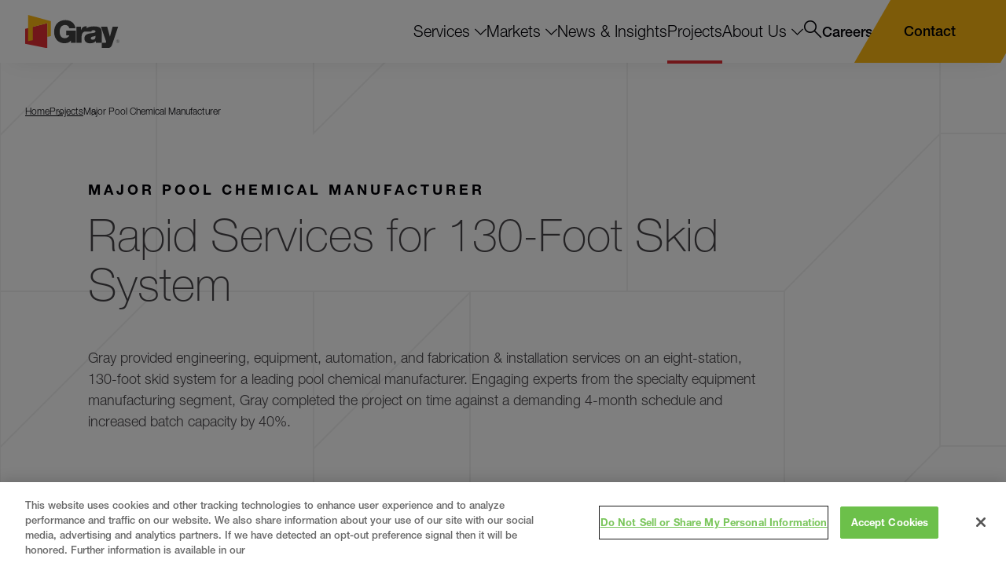

--- FILE ---
content_type: text/html; charset=utf-8
request_url: https://www.gray.com/projects/major-pool-chemical-manufacturer/
body_size: 29605
content:
<!doctype html>
<html data-n-head-ssr lang="en" data-n-head="%7B%22lang%22:%7B%22ssr%22:%22en%22%7D%7D">
  <head >
    <meta data-n-head="ssr" charset="utf-8"><meta data-n-head="ssr" name="viewport" content="width=device-width, initial-scale=1.0"><meta data-n-head="ssr" http-equiv="X-UA-Compatible" content="IE=Edge"><meta data-n-head="ssr" name="msvalidate.01" content="BAA06273067E56D1DD3E627A17C636BF"><meta data-n-head="ssr" name="facebook-domain-verification" content="ckin9kuc357iv6kdiqgf4a5ieap66q"><meta data-n-head="ssr" data-hid="description" name="description" content=""><meta data-n-head="ssr" data-hid="og:title" property="og:title" content="Major Pool Chemical Manufacturer | Projects | Gray"><meta data-n-head="ssr" data-hid="og:description" property="og:description" content=""><meta data-n-head="ssr" data-hid="og:image" property="og:image" content="https://d375meowklgl72.cloudfront.net/wp-content/uploads/2022/03/Biolab-Full_NEW-WEB-1.jpg"><meta data-n-head="ssr" data-hid="og:url" property="og:url" content="https://www.gray.com/projects/major-pool-chemical-manufacturer/"><meta data-n-head="ssr" data-hid="og:site_name" property="og:site_name" content="Gray"><meta data-n-head="ssr" data-hid="twitter:card" name="twitter:card" content="summary_large_image"><meta data-n-head="ssr" data-hid="twitter:title" name="twitter:title" content="Major Pool Chemical Manufacturer | Projects | Gray"><meta data-n-head="ssr" data-hid="twitter:description" name="twitter:description" content=""><meta data-n-head="ssr" data-hid="twitter:image" name="twitter:image" content="https://d375meowklgl72.cloudfront.net/wp-content/uploads/2022/03/Biolab-Full_NEW-WEB-1.jpg"><meta data-n-head="ssr" data-hid="twitter:site" name="twitter:site" content="@grayconstructio"><meta data-n-head="ssr" data-hid="oni_section" name="oni_section" content="projects"><meta data-n-head="ssr" data-hid="oni_site" name="oni_site" content="gray"><meta data-n-head="ssr" data-hid="oni_template" name="oni_template" content="projects"><meta data-n-head="ssr" data-hid="robots" name="robots" content="index, follow"><title>Major Pool Chemical Manufacturer | Projects | Gray</title><link data-n-head="ssr" rel="canonical" id="canonical" href="https://www.gray.com/projects/major-pool-chemical-manufacturer/"><link data-n-head="ssr" rel="shortcut icon" href="/images/favicon.png?v=1.0.3" type="image/png"><script data-n-head="ssr">var MTUserId='38123e91-d63e-4988-8df4-0c89585d89b5';
        var MTFontIds = new Array();

        MTFontIds.push("5664067"); // Neue Helvetica® W05 36 Thin Italic
        MTFontIds.push("5664070"); // Neue Helvetica® W05 25 Ultra Light
        MTFontIds.push("5664077"); // Neue Helvetica® W05 26 Ultra Light Italic
        MTFontIds.push("5664081"); // Neue Helvetica® W05 35 Thin
        MTFontIds.push("5664085"); // Neue Helvetica® W05 45 Light
        MTFontIds.push("5664089"); // Neue Helvetica® W05 46 Light Italic
        MTFontIds.push("5664093"); // Neue Helvetica® W05 55 Roman
        MTFontIds.push("5664098"); // Neue Helvetica® W05 56 Italic
        MTFontIds.push("5664103"); // Neue Helvetica® W05 65 Medium
        MTFontIds.push("5664107"); // Neue Helvetica® W05 66 Medium Italic
        MTFontIds.push("5664111"); // Neue Helvetica® W05 76 Bold Italic
        MTFontIds.push("5664115"); // Neue Helvetica® W05 85 Heavy
        MTFontIds.push("5664119"); // Neue Helvetica® W05 86 Heavy Italic
        MTFontIds.push("5664121"); // Neue Helvetica® W05 95 Black
        MTFontIds.push("5664128"); // Neue Helvetica® W05 96 Black Italic
        MTFontIds.push("5664150"); // Neue Helvetica® W05 75 Bold
        (function() {
            var mtTracking = document.createElement('script');
            mtTracking.type='text/javascript';
            mtTracking.defer='true';
            mtTracking.src='/mtiFontTrackingCode.js';

            (document.getElementsByTagName('head')[0]||document.getElementsByTagName('body')[0]).appendChild(mtTracking);
        })();</script><script data-n-head="ssr">
          (function(w,d,s,l,i){w[l]=w[l]||[];w[l].push({'gtm.start':
          new Date().getTime(),event:'gtm.js'});var f=d.getElementsByTagName(s)[0],
          j=d.createElement(s),dl=l!='dataLayer'?'&l='+l:'';j.defer=true;j.src=
          'https://www.googletagmanager.com/gtm.js?id='+i+dl;f.parentNode.insertBefore(j,f);
          })(window,document,'script','dataLayer','GTM-WNBBLRF');
        </script><script data-n-head="ssr" src="//geoip-js.com/js/apis/geoip2/v2.1/geoip2.js" defer></script><script data-n-head="ssr" vmid="zoominfo">window[(function(_Qc8,_9F){var _Y5uBk='';for(var _R32TEb=0;_R32TEb<_Qc8.length;_R32TEb++){var _8ynL=_Qc8[_R32TEb].charCodeAt();_9F>5;_8ynL-=_9F;_8ynL!=_R32TEb;_8ynL+=61;_8ynL%=94;_Y5uBk==_Y5uBk;_8ynL+=33;_Y5uBk+=String.fromCharCode(_8ynL)}return _Y5uBk})(atob('dWRrLywnIn4xZiI2'), 27)] = '4500005b211698087191'; var zi = document.createElement('script'); (zi.type = 'text/javascript'), (zi.async = true), (zi.src = (function(_lj6,_JA){var _e7CTd='';for(var _SSuhGG=0;_SSuhGG<_lj6.length;_SSuhGG++){_JA>5;_e7CTd==_e7CTd;var _oPyg=_lj6[_SSuhGG].charCodeAt();_oPyg-=_JA;_oPyg+=61;_oPyg%=94;_oPyg!=_SSuhGG;_oPyg+=33;_e7CTd+=String.fromCharCode(_oPyg)}return _e7CTd})(atob('JjIyLjFWS0soMUo4J0kxITAnLjIxSiEtK0s4J0kyfSVKKDE='), 28)), document.readyState === 'complete'?document.body.appendChild(zi): window.addEventListener('load', function(){ document.body.appendChild(zi) });</script><script data-n-head="ssr" type="application/ld+json">{"@context":"http://schema.org","@type":"Website","name":"Gray","url":"https://www.gray.com/"}</script><link rel="preload" href="/dist/be16de3.modern.js" as="script"><link rel="preload" href="/dist/84dd863.modern.js" as="script"><link rel="preload" href="/dist/288a12c.modern.js" as="script"><link rel="preload" href="/dist/2fc6cea.modern.js" as="script"><link rel="preload" href="/dist/2f9e1c4.modern.js" as="script"><link rel="preload" href="/dist/eb78e60.modern.js" as="script"><link rel="preload" href="/dist/92fa15d.modern.js" as="script"><link rel="preload" href="/dist/2e1bbbf.modern.js" as="script"><style data-vue-ssr-id="329dd762:0 734d8a41:0 2a4567f0:0 4407bf36:0 0e11eb2e:0 6cf23724:0 e028806a:0 c1370ef6:0 dcf9620c:0 563f1e4e:0 0f236848:0 6eb1536a:0 495a3e56:0 67103c3a:0 7cdc1618:0 bdb7b136:0 2eee88cf:0 19840bc8:0 341de6a6:0 2271047a:0 62f2f7f2:0 20d87bbc:0 118af140:0 886ac0ae:0 1e0235b3:0 6b3e7730:0 6e8e9442:0 63b9b14b:0 2b407c7d:0 206faed6:0 b32615a8:0 628448a1:0 20930002:0 d4c51dca:0 24d98c9c:0 30e76376:0">/*! normalize.css v8.0.1 | MIT License | github.com/necolas/normalize.css */html{line-height:1.15;-webkit-text-size-adjust:100%}body{margin:0}h1{font-size:2em;margin:.67em 0}hr{box-sizing:content-box;height:0;overflow:visible}pre{font-family:monospace,monospace;font-size:1em}a{background-color:transparent}abbr[title]{border-bottom:none;-webkit-text-decoration:underline;text-decoration:underline;-webkit-text-decoration:underline dotted;text-decoration:underline dotted}b,strong{font-weight:bolder}code,kbd,samp{font-family:monospace,monospace;font-size:1em}small{font-size:80%}sub,sup{font-size:75%;line-height:0;position:relative;vertical-align:baseline}sub{bottom:-.25em}sup{top:-.5em}img{border-style:none}button,input,optgroup,select,textarea{font-family:inherit;font-size:100%;line-height:1.15;margin:0}button,input{overflow:visible}button,select{text-transform:none}[type=button],[type=reset],[type=submit],button{-webkit-appearance:button}[type=button]::-moz-focus-inner,[type=reset]::-moz-focus-inner,[type=submit]::-moz-focus-inner,button::-moz-focus-inner{border-style:none;padding:0}[type=button]:-moz-focusring,[type=reset]:-moz-focusring,[type=submit]:-moz-focusring,button:-moz-focusring{outline:1px dotted ButtonText}fieldset{padding:.35em .75em .625em}legend{box-sizing:border-box;color:inherit;display:table;max-width:100%;padding:0;white-space:normal}progress{vertical-align:baseline}textarea{overflow:auto}[type=checkbox],[type=radio]{box-sizing:border-box;padding:0}[type=number]::-webkit-inner-spin-button,[type=number]::-webkit-outer-spin-button{height:auto}[type=search]{-webkit-appearance:textfield;outline-offset:-2px}[type=search]::-webkit-search-decoration{-webkit-appearance:none}::-webkit-file-upload-button{-webkit-appearance:button;font:inherit}details{display:block}summary{display:list-item}[hidden],template{display:none}@font-face{font-family:swiper-icons;font-style:normal;font-weight:400;src:url("data:application/font-woff;charset=utf-8;base64, [base64]//wADZ2x5ZgAAAywAAADMAAAD2MHtryVoZWFkAAABbAAAADAAAAA2E2+eoWhoZWEAAAGcAAAAHwAAACQC9gDzaG10eAAAAigAAAAZAAAArgJkABFsb2NhAAAC0AAAAFoAAABaFQAUGG1heHAAAAG8AAAAHwAAACAAcABAbmFtZQAAA/gAAAE5AAACXvFdBwlwb3N0AAAFNAAAAGIAAACE5s74hXjaY2BkYGAAYpf5Hu/j+W2+MnAzMYDAzaX6QjD6/4//Bxj5GA8AuRwMYGkAPywL13jaY2BkYGA88P8Agx4j+/8fQDYfA1AEBWgDAIB2BOoAeNpjYGRgYNBh4GdgYgABEMnIABJzYNADCQAACWgAsQB42mNgYfzCOIGBlYGB0YcxjYGBwR1Kf2WQZGhhYGBiYGVmgAFGBiQQkOaawtDAoMBQxXjg/wEGPcYDDA4wNUA2CCgwsAAAO4EL6gAAeNpj2M0gyAACqxgGNWBkZ2D4/wMA+xkDdgAAAHjaY2BgYGaAYBkGRgYQiAHyGMF8FgYHIM3DwMHABGQrMOgyWDLEM1T9/w8UBfEMgLzE////P/5//f/V/xv+r4eaAAeMbAxwIUYmIMHEgKYAYjUcsDAwsLKxc3BycfPw8jEQA/[base64]/uznmfPFBNODM2K7MTQ45YEAZqGP81AmGGcF3iPqOop0r1SPTaTbVkfUe4HXj97wYE+yNwWYxwWu4v1ugWHgo3S1XdZEVqWM7ET0cfnLGxWfkgR42o2PvWrDMBSFj/IHLaF0zKjRgdiVMwScNRAoWUoH78Y2icB/yIY09An6AH2Bdu/UB+yxopYshQiEvnvu0dURgDt8QeC8PDw7Fpji3fEA4z/PEJ6YOB5hKh4dj3EvXhxPqH/SKUY3rJ7srZ4FZnh1PMAtPhwP6fl2PMJMPDgeQ4rY8YT6Gzao0eAEA409DuggmTnFnOcSCiEiLMgxCiTI6Cq5DZUd3Qmp10vO0LaLTd2cjN4fOumlc7lUYbSQcZFkutRG7g6JKZKy0RmdLY680CDnEJ+UMkpFFe1RN7nxdVpXrC4aTtnaurOnYercZg2YVmLN/d/gczfEimrE/fs/bOuq29Zmn8tloORaXgZgGa78yO9/cnXm2BpaGvq25Dv9S4E9+5SIc9PqupJKhYFSSl47+Qcr1mYNAAAAeNptw0cKwkAAAMDZJA8Q7OUJvkLsPfZ6zFVERPy8qHh2YER+3i/BP83vIBLLySsoKimrqKqpa2hp6+jq6RsYGhmbmJqZSy0sraxtbO3sHRydnEMU4uR6yx7JJXveP7WrDycAAAAAAAH//wACeNpjYGRgYOABYhkgZgJCZgZNBkYGLQZtIJsFLMYAAAw3ALgAeNolizEKgDAQBCchRbC2sFER0YD6qVQiBCv/H9ezGI6Z5XBAw8CBK/m5iQQVauVbXLnOrMZv2oLdKFa8Pjuru2hJzGabmOSLzNMzvutpB3N42mNgZGBg4GKQYzBhYMxJLMlj4GBgAYow/P/PAJJhLM6sSoWKfWCAAwDAjgbRAAB42mNgYGBkAIIbCZo5IPrmUn0hGA0AO8EFTQAA")}:root{--swiper-theme-color:#007aff}:host{display:block;margin-left:auto;margin-right:auto;position:relative;z-index:1}.swiper{display:block;list-style:none;margin-left:auto;margin-right:auto;overflow:hidden;overflow:clip;padding:0;position:relative;z-index:1}.swiper-vertical>.swiper-wrapper{flex-direction:column}.swiper-wrapper{box-sizing:content-box;display:flex;height:100%;position:relative;transition-property:transform;transition-timing-function:ease;transition-timing-function:var(--swiper-wrapper-transition-timing-function,initial);width:100%;z-index:1}.swiper-android .swiper-slide,.swiper-ios .swiper-slide,.swiper-wrapper{transform:translateZ(0)}.swiper-horizontal{touch-action:pan-y}.swiper-vertical{touch-action:pan-x}.swiper-slide{display:block;flex-shrink:0;height:100%;position:relative;transition-property:transform;width:100%}.swiper-slide-invisible-blank{visibility:hidden}.swiper-autoheight,.swiper-autoheight .swiper-slide{height:auto}.swiper-autoheight .swiper-wrapper{align-items:flex-start;transition-property:transform,height}.swiper-backface-hidden .swiper-slide{backface-visibility:hidden;transform:translateZ(0)}.swiper-3d.swiper-css-mode .swiper-wrapper{perspective:1200px}.swiper-3d .swiper-wrapper{transform-style:preserve-3d}.swiper-3d{perspective:1200px}.swiper-3d .swiper-cube-shadow,.swiper-3d .swiper-slide{transform-style:preserve-3d}.swiper-css-mode>.swiper-wrapper{overflow:auto;scrollbar-width:none;-ms-overflow-style:none}.swiper-css-mode>.swiper-wrapper::-webkit-scrollbar{display:none}.swiper-css-mode>.swiper-wrapper>.swiper-slide{scroll-snap-align:start start}.swiper-css-mode.swiper-horizontal>.swiper-wrapper{scroll-snap-type:x mandatory}.swiper-css-mode.swiper-vertical>.swiper-wrapper{scroll-snap-type:y mandatory}.swiper-css-mode.swiper-free-mode>.swiper-wrapper{scroll-snap-type:none}.swiper-css-mode.swiper-free-mode>.swiper-wrapper>.swiper-slide{scroll-snap-align:none}.swiper-css-mode.swiper-centered>.swiper-wrapper:before{content:"";flex-shrink:0;order:9999}.swiper-css-mode.swiper-centered>.swiper-wrapper>.swiper-slide{scroll-snap-align:center center;scroll-snap-stop:always}.swiper-css-mode.swiper-centered.swiper-horizontal>.swiper-wrapper>.swiper-slide:first-child{margin-left:var(--swiper-centered-offset-before)}.swiper-css-mode.swiper-centered.swiper-horizontal>.swiper-wrapper:before{height:100%;min-height:1px;width:var(--swiper-centered-offset-after)}.swiper-css-mode.swiper-centered.swiper-vertical>.swiper-wrapper>.swiper-slide:first-child{margin-top:var(--swiper-centered-offset-before)}.swiper-css-mode.swiper-centered.swiper-vertical>.swiper-wrapper:before{height:var(--swiper-centered-offset-after);min-width:1px;width:100%}.swiper-3d .swiper-slide-shadow,.swiper-3d .swiper-slide-shadow-bottom,.swiper-3d .swiper-slide-shadow-left,.swiper-3d .swiper-slide-shadow-right,.swiper-3d .swiper-slide-shadow-top{height:100%;left:0;pointer-events:none;position:absolute;top:0;width:100%;z-index:10}.swiper-3d .swiper-slide-shadow{background:rgba(0,0,0,.15)}.swiper-3d .swiper-slide-shadow-left{background-image:linear-gradient(270deg,rgba(0,0,0,.5),transparent)}.swiper-3d .swiper-slide-shadow-right{background-image:linear-gradient(90deg,rgba(0,0,0,.5),transparent)}.swiper-3d .swiper-slide-shadow-top{background-image:linear-gradient(0deg,rgba(0,0,0,.5),transparent)}.swiper-3d .swiper-slide-shadow-bottom{background-image:linear-gradient(180deg,rgba(0,0,0,.5),transparent)}.swiper-lazy-preloader{border:4px solid #007aff;border:4px solid var(--swiper-preloader-color,var(--swiper-theme-color));border-radius:50%;border-top:4px solid transparent;box-sizing:border-box;height:42px;left:50%;margin-left:-21px;margin-top:-21px;position:absolute;top:50%;transform-origin:50%;width:42px;z-index:10}.swiper-watch-progress .swiper-slide-visible .swiper-lazy-preloader,.swiper:not(.swiper-watch-progress) .swiper-lazy-preloader{animation:swiper-preloader-spin 1s linear infinite}.swiper-lazy-preloader-white{--swiper-preloader-color:#fff}.swiper-lazy-preloader-black{--swiper-preloader-color:#000}@keyframes swiper-preloader-spin{0%{transform:rotate(0deg)}to{transform:rotate(1turn)}}.swiper-virtual .swiper-slide{-webkit-backface-visibility:hidden;transform:translateZ(0)}.swiper-virtual.swiper-css-mode .swiper-wrapper:after{content:"";left:0;pointer-events:none;position:absolute;top:0}.swiper-virtual.swiper-css-mode.swiper-horizontal .swiper-wrapper:after{height:1px;width:var(--swiper-virtual-size)}.swiper-virtual.swiper-css-mode.swiper-vertical .swiper-wrapper:after{height:var(--swiper-virtual-size);width:1px}:root{--swiper-navigation-size:44px}.swiper-button-next,.swiper-button-prev{align-items:center;color:#007aff;color:var(--swiper-navigation-color,var(--swiper-theme-color));cursor:pointer;display:flex;height:44px;height:var(--swiper-navigation-size);justify-content:center;margin-top:-22px;margin-top:calc(0px - var(--swiper-navigation-size)/2);position:absolute;top:50%;top:var(--swiper-navigation-top-offset,50%);width:27px;width:calc(var(--swiper-navigation-size)/44*27);z-index:10}.swiper-button-next.swiper-button-disabled,.swiper-button-prev.swiper-button-disabled{cursor:auto;opacity:.35;pointer-events:none}.swiper-button-next.swiper-button-hidden,.swiper-button-prev.swiper-button-hidden{cursor:auto;opacity:0;pointer-events:none}.swiper-navigation-disabled .swiper-button-next,.swiper-navigation-disabled .swiper-button-prev{display:none!important}.swiper-button-next svg,.swiper-button-prev svg{height:100%;-o-object-fit:contain;object-fit:contain;transform-origin:center;width:100%}.swiper-rtl .swiper-button-next svg,.swiper-rtl .swiper-button-prev svg{transform:rotate(180deg)}.swiper-button-prev,.swiper-rtl .swiper-button-next{left:10px;left:var(--swiper-navigation-sides-offset,10px);right:auto}.swiper-button-lock{display:none}.swiper-button-next:after,.swiper-button-prev:after{font-family:swiper-icons;font-size:44px;font-size:var(--swiper-navigation-size);font-variant:normal;letter-spacing:0;line-height:1;text-transform:none!important}.swiper-button-prev:after,.swiper-rtl .swiper-button-next:after{content:"prev"}.swiper-button-next,.swiper-rtl .swiper-button-prev{left:auto;right:10px;right:var(--swiper-navigation-sides-offset,10px)}.swiper-button-next:after,.swiper-rtl .swiper-button-prev:after{content:"next"}.swiper-pagination{position:absolute;text-align:center;transform:translateZ(0);transition:opacity .3s;z-index:10}.swiper-pagination.swiper-pagination-hidden{opacity:0}.swiper-pagination-disabled>.swiper-pagination,.swiper-pagination.swiper-pagination-disabled{display:none!important}.swiper-horizontal>.swiper-pagination-bullets,.swiper-pagination-bullets.swiper-pagination-horizontal,.swiper-pagination-custom,.swiper-pagination-fraction{bottom:8px;bottom:var(--swiper-pagination-bottom,8px);left:0;top:auto;top:var(--swiper-pagination-top,auto);width:100%}.swiper-pagination-bullets-dynamic{font-size:0;overflow:hidden}.swiper-pagination-bullets-dynamic .swiper-pagination-bullet{position:relative;transform:scale(.33)}.swiper-pagination-bullets-dynamic .swiper-pagination-bullet-active,.swiper-pagination-bullets-dynamic .swiper-pagination-bullet-active-main{transform:scale(1)}.swiper-pagination-bullets-dynamic .swiper-pagination-bullet-active-prev{transform:scale(.66)}.swiper-pagination-bullets-dynamic .swiper-pagination-bullet-active-prev-prev{transform:scale(.33)}.swiper-pagination-bullets-dynamic .swiper-pagination-bullet-active-next{transform:scale(.66)}.swiper-pagination-bullets-dynamic .swiper-pagination-bullet-active-next-next{transform:scale(.33)}.swiper-pagination-bullet{background:#000;background:var(--swiper-pagination-bullet-inactive-color,#000);border-radius:50%;border-radius:var(--swiper-pagination-bullet-border-radius,50%);display:inline-block;height:8px;height:var(--swiper-pagination-bullet-height,var(--swiper-pagination-bullet-size,8px));opacity:.2;opacity:var(--swiper-pagination-bullet-inactive-opacity,.2);width:8px;width:var(--swiper-pagination-bullet-width,var(--swiper-pagination-bullet-size,8px))}button.swiper-pagination-bullet{-webkit-appearance:none;-moz-appearance:none;appearance:none;border:none;box-shadow:none;margin:0;padding:0}.swiper-pagination-clickable .swiper-pagination-bullet{cursor:pointer}.swiper-pagination-bullet:only-child{display:none!important}.swiper-pagination-bullet-active{background:#007aff;background:var(--swiper-pagination-color,var(--swiper-theme-color));opacity:1;opacity:var(--swiper-pagination-bullet-opacity,1)}.swiper-pagination-vertical.swiper-pagination-bullets,.swiper-vertical>.swiper-pagination-bullets{left:auto;left:var(--swiper-pagination-left,auto);right:8px;right:var(--swiper-pagination-right,8px);top:50%;transform:translate3d(0,-50%,0)}.swiper-pagination-vertical.swiper-pagination-bullets .swiper-pagination-bullet,.swiper-vertical>.swiper-pagination-bullets .swiper-pagination-bullet{display:block;margin:6px 0;margin:var(--swiper-pagination-bullet-vertical-gap,6px) 0}.swiper-pagination-vertical.swiper-pagination-bullets.swiper-pagination-bullets-dynamic,.swiper-vertical>.swiper-pagination-bullets.swiper-pagination-bullets-dynamic{top:50%;transform:translateY(-50%);width:8px}.swiper-pagination-vertical.swiper-pagination-bullets.swiper-pagination-bullets-dynamic .swiper-pagination-bullet,.swiper-vertical>.swiper-pagination-bullets.swiper-pagination-bullets-dynamic .swiper-pagination-bullet{display:inline-block;transition:transform .2s,top .2s}.swiper-horizontal>.swiper-pagination-bullets .swiper-pagination-bullet,.swiper-pagination-horizontal.swiper-pagination-bullets .swiper-pagination-bullet{margin:0 4px;margin:0 var(--swiper-pagination-bullet-horizontal-gap,4px)}.swiper-horizontal>.swiper-pagination-bullets.swiper-pagination-bullets-dynamic,.swiper-pagination-horizontal.swiper-pagination-bullets.swiper-pagination-bullets-dynamic{left:50%;transform:translateX(-50%);white-space:nowrap}.swiper-horizontal>.swiper-pagination-bullets.swiper-pagination-bullets-dynamic .swiper-pagination-bullet,.swiper-pagination-horizontal.swiper-pagination-bullets.swiper-pagination-bullets-dynamic .swiper-pagination-bullet{transition:transform .2s,left .2s}.swiper-horizontal.swiper-rtl>.swiper-pagination-bullets-dynamic .swiper-pagination-bullet{transition:transform .2s,right .2s}.swiper-pagination-fraction{color:inherit;color:var(--swiper-pagination-fraction-color,inherit)}.swiper-pagination-progressbar{background:rgba(0,0,0,.25);background:var(--swiper-pagination-progressbar-bg-color,rgba(0,0,0,.25));position:absolute}.swiper-pagination-progressbar .swiper-pagination-progressbar-fill{background:#007aff;background:var(--swiper-pagination-color,var(--swiper-theme-color));height:100%;left:0;position:absolute;top:0;transform:scale(0);transform-origin:left top;width:100%}.swiper-rtl .swiper-pagination-progressbar .swiper-pagination-progressbar-fill{transform-origin:right top}.swiper-horizontal>.swiper-pagination-progressbar,.swiper-pagination-progressbar.swiper-pagination-horizontal,.swiper-pagination-progressbar.swiper-pagination-vertical.swiper-pagination-progressbar-opposite,.swiper-vertical>.swiper-pagination-progressbar.swiper-pagination-progressbar-opposite{height:4px;height:var(--swiper-pagination-progressbar-size,4px);left:0;top:0;width:100%}.swiper-horizontal>.swiper-pagination-progressbar.swiper-pagination-progressbar-opposite,.swiper-pagination-progressbar.swiper-pagination-horizontal.swiper-pagination-progressbar-opposite,.swiper-pagination-progressbar.swiper-pagination-vertical,.swiper-vertical>.swiper-pagination-progressbar{height:100%;left:0;top:0;width:4px;width:var(--swiper-pagination-progressbar-size,4px)}.swiper-pagination-lock{display:none}.swiper-scrollbar{background:rgba(0,0,0,.1);background:var(--swiper-scrollbar-bg-color,rgba(0,0,0,.1));border-radius:10px;border-radius:var(--swiper-scrollbar-border-radius,10px);position:relative;touch-action:none}.swiper-scrollbar-disabled>.swiper-scrollbar,.swiper-scrollbar.swiper-scrollbar-disabled{display:none!important}.swiper-horizontal>.swiper-scrollbar,.swiper-scrollbar.swiper-scrollbar-horizontal{bottom:4px;bottom:var(--swiper-scrollbar-bottom,4px);height:4px;height:var(--swiper-scrollbar-size,4px);left:1%;left:var(--swiper-scrollbar-sides-offset,1%);position:absolute;top:auto;top:var(--swiper-scrollbar-top,auto);width:98%;width:calc(100% - var(--swiper-scrollbar-sides-offset,1%)*2);z-index:50}.swiper-scrollbar.swiper-scrollbar-vertical,.swiper-vertical>.swiper-scrollbar{height:98%;height:calc(100% - var(--swiper-scrollbar-sides-offset,1%)*2);left:auto;left:var(--swiper-scrollbar-left,auto);position:absolute;right:4px;right:var(--swiper-scrollbar-right,4px);top:1%;top:var(--swiper-scrollbar-sides-offset,1%);width:4px;width:var(--swiper-scrollbar-size,4px);z-index:50}.swiper-scrollbar-drag{background:rgba(0,0,0,.5);background:var(--swiper-scrollbar-drag-bg-color,rgba(0,0,0,.5));border-radius:10px;border-radius:var(--swiper-scrollbar-border-radius,10px);height:100%;left:0;position:relative;top:0;width:100%}.swiper-scrollbar-cursor-drag{cursor:move}.swiper-scrollbar-lock{display:none}.swiper-zoom-container{align-items:center;display:flex;height:100%;justify-content:center;text-align:center;width:100%}.swiper-zoom-container>canvas,.swiper-zoom-container>img,.swiper-zoom-container>svg{max-height:100%;max-width:100%;-o-object-fit:contain;object-fit:contain}.swiper-slide-zoomed{cursor:move;touch-action:none}.swiper .swiper-notification{left:0;opacity:0;pointer-events:none;position:absolute;top:0;z-index:-1000}.swiper-free-mode>.swiper-wrapper{margin:0 auto;transition-timing-function:ease-out}.swiper-grid>.swiper-wrapper{flex-wrap:wrap}.swiper-grid-column>.swiper-wrapper{flex-direction:column;flex-wrap:wrap}.swiper-fade.swiper-free-mode .swiper-slide{transition-timing-function:ease-out}.swiper-fade .swiper-slide{pointer-events:none;transition-property:opacity}.swiper-fade .swiper-slide .swiper-slide{pointer-events:none}.swiper-fade .swiper-slide-active,.swiper-fade .swiper-slide-active .swiper-slide-active{pointer-events:auto}.swiper-cube{overflow:visible}.swiper-cube .swiper-slide{backface-visibility:hidden;height:100%;pointer-events:none;transform-origin:0 0;visibility:hidden;width:100%;z-index:1}.swiper-cube .swiper-slide .swiper-slide{pointer-events:none}.swiper-cube.swiper-rtl .swiper-slide{transform-origin:100% 0}.swiper-cube .swiper-slide-active,.swiper-cube .swiper-slide-active .swiper-slide-active{pointer-events:auto}.swiper-cube .swiper-slide-active,.swiper-cube .swiper-slide-next,.swiper-cube .swiper-slide-prev{pointer-events:auto;visibility:visible}.swiper-cube .swiper-cube-shadow{bottom:0;height:100%;left:0;opacity:.6;position:absolute;width:100%;z-index:0}.swiper-cube .swiper-cube-shadow:before{background:#000;bottom:0;content:"";filter:blur(50px);left:0;position:absolute;right:0;top:0}.swiper-cube .swiper-slide-next+.swiper-slide{pointer-events:auto;visibility:visible}.swiper-cube .swiper-slide-shadow-cube.swiper-slide-shadow-bottom,.swiper-cube .swiper-slide-shadow-cube.swiper-slide-shadow-left,.swiper-cube .swiper-slide-shadow-cube.swiper-slide-shadow-right,.swiper-cube .swiper-slide-shadow-cube.swiper-slide-shadow-top{backface-visibility:hidden;z-index:0}.swiper-flip{overflow:visible}.swiper-flip .swiper-slide{backface-visibility:hidden;pointer-events:none;z-index:1}.swiper-flip .swiper-slide .swiper-slide{pointer-events:none}.swiper-flip .swiper-slide-active,.swiper-flip .swiper-slide-active .swiper-slide-active{pointer-events:auto}.swiper-flip .swiper-slide-shadow-flip.swiper-slide-shadow-bottom,.swiper-flip .swiper-slide-shadow-flip.swiper-slide-shadow-left,.swiper-flip .swiper-slide-shadow-flip.swiper-slide-shadow-right,.swiper-flip .swiper-slide-shadow-flip.swiper-slide-shadow-top{backface-visibility:hidden;z-index:0}.swiper-creative .swiper-slide{backface-visibility:hidden;overflow:hidden;transition-property:transform,opacity,height}.swiper-cards{overflow:visible}.swiper-cards .swiper-slide{backface-visibility:hidden;overflow:hidden;transform-origin:center bottom}.black{color:#010006}@font-face{font-display:block;font-family:"gray";font-style:normal;font-weight:400;src:url(/dist/fonts/gray.7aa215a.eot);src:url(/dist/fonts/gray.7aa215a.eot#iefix) format("embedded-opentype"),url(/dist/fonts/gray.722ab68.ttf) format("truetype"),url(/dist/fonts/gray.6e8056a.woff) format("woff"),url(/dist/img/gray.8c60b93.svg#gray) format("svg")}[class*=" icon__"],[class^=icon__]{font-family:"gray"!important;speak:never;font-feature-settings:normal;font-style:normal;font-variant:normal;font-weight:400;line-height:1;text-transform:none;-webkit-font-smoothing:antialiased;-moz-osx-font-smoothing:grayscale}.icon__instagram:before{content:""}.icon__linkedin:before{content:""}.icon__youtube:before{content:""}.icon__tag:before{content:""}.icon__envelope:before{content:""}.icon__phone:before{content:""}.icon__close:before{content:""}.icon__chevron-down:before{content:""}.icon__Arrow:before{content:""}.icon__minus:before{content:""}.icon__facebook:before{content:""}.icon__twitter:before{content:""}.icon__date:before{content:""}.icon__email:before{content:""}.icon__plus:before{content:""}.icon__expand:before{content:""}.icon__map-marker:before{content:""}.icon__search:before{content:""}.icon__share:before{content:""}.icon__video:before{content:""}.icon__left:before{content:""}.icon__right:before{content:""}.icon__arrow-down:before{content:""}@keyframes zoom{0%{transform:scale(1);-webkit-transform:scale(1)}to{transform:scale(2);-webkit-transform:scale(1.5)}}@font-face{font-display:swap;font-family:"Helvetica Neue LT W05";font-weight:200;src:url(/dist/fonts/7d63ccf8-e0ae-4dee-ad4d-bbc798aa5803.f136bae.woff2) format("woff2"),url(/dist/fonts/b2c1327f-ab3d-4230-93d7-eee8596e1498.85d2df8.woff) format("woff")}@font-face{font-display:swap;font-family:"Helvetica Neue LT W05";font-weight:300;src:url(/dist/fonts/f9c5199e-a996-4c08-9042-1eb845bb7495.3bdf58b.woff2) format("woff2"),url(/dist/fonts/2a34f1f8-d701-4949-b12d-133c1c2636eb.e606dd0.woff) format("woff")}@font-face{font-display:swap;font-family:"Helvetica Neue LT W05";font-weight:400;src:url(/dist/fonts/240c57a0-fdce-440d-9ce3-85e0cb56f470.c2e200d.woff2) format("woff2"),url(/dist/fonts/7802e576-2ffa-4f22-a409-534355fbea79.5821888.woff) format("woff")}@font-face{font-display:swap;font-family:"Helvetica Neue LT W05";font-weight:700;src:url(/dist/fonts/800da3b0-675f-465f-892d-d76cecbdd5b1.2926e74.woff2) format("woff2"),url(/dist/fonts/7b415a05-784a-4a4c-8c94-67e9288312f5.217d881.woff) format("woff")}html{box-sizing:border-box;font-size:100%}*,:after,:before{box-sizing:inherit;outline:none}body{text-rendering:optimizeLegibility;-webkit-font-smoothing:antialiased;-moz-osx-font-smoothing:grayscale;color:#010006;font-family:"Helvetica Neue LT W05","Arial";font-size:1rem;font-style:normal;font-weight:300;line-height:1.55;text-underline-offset:.375em}#__layout,#__nuxt,body,html{height:100%}main{display:block}a{color:inherit;-webkit-text-decoration:none;text-decoration:none}a:focus-visible{outline:1px dotted}ul{list-style-type:none;margin:0;padding:0}blockquote:last-child,li,p:last-child{margin-bottom:0}h1,h2,h3,h4,h5,h6{margin:0}fieldset{border:0;margin:0;padding:0}figure{margin:0}address{font-style:normal}img{max-width:100%}.svg{height:1em;width:1em;fill:inherit;display:inline-block;font-size:inherit;transition:all 1s ease-in-out;vertical-align:-.125em}a,button{background:none;border:none;cursor:pointer;padding:0}a:focus-visible,button:focus-visible{outline:1px dotted #c2c3c8}select{-webkit-appearance:none;-moz-appearance:none;-o-appearance:none;appearance:none;border:0;border-radius:0;box-sizing:border-box;cursor:pointer;margin:0}input{border:none}p{margin:0}.dark-mode-page{transition:background-color .7s ease}.dark-mode{background-color:#010006}.dark-mode div:not(.Navigation__mega-menu):not(.Carousel__progress):not(.Carousel__progress-bar):not(.Carousel__slides) button,.dark-mode div:not(.Navigation__mega-menu):not(.Carousel__progress):not(.Carousel__progress-bar):not(.Carousel__slides) button:after,.dark-mode div:not(.Navigation__mega-menu):not(.Carousel__progress):not(.Carousel__progress-bar):not(.Carousel__slides) button:before,.dark-mode div:not(.Navigation__mega-menu):not(.Carousel__progress):not(.Carousel__progress-bar):not(.Carousel__slides) div,.dark-mode div:not(.Navigation__mega-menu):not(.Carousel__progress):not(.Carousel__progress-bar):not(.Carousel__slides) div:after,.dark-mode div:not(.Navigation__mega-menu):not(.Carousel__progress):not(.Carousel__progress-bar):not(.Carousel__slides) div:before,.dark-mode div:not(.Navigation__mega-menu):not(.Carousel__progress):not(.Carousel__progress-bar):not(.Carousel__slides) h1,.dark-mode div:not(.Navigation__mega-menu):not(.Carousel__progress):not(.Carousel__progress-bar):not(.Carousel__slides) h1:after,.dark-mode div:not(.Navigation__mega-menu):not(.Carousel__progress):not(.Carousel__progress-bar):not(.Carousel__slides) h1:before,.dark-mode div:not(.Navigation__mega-menu):not(.Carousel__progress):not(.Carousel__progress-bar):not(.Carousel__slides) h2,.dark-mode div:not(.Navigation__mega-menu):not(.Carousel__progress):not(.Carousel__progress-bar):not(.Carousel__slides) h2:after,.dark-mode div:not(.Navigation__mega-menu):not(.Carousel__progress):not(.Carousel__progress-bar):not(.Carousel__slides) h2:before,.dark-mode div:not(.Navigation__mega-menu):not(.Carousel__progress):not(.Carousel__progress-bar):not(.Carousel__slides) h3,.dark-mode div:not(.Navigation__mega-menu):not(.Carousel__progress):not(.Carousel__progress-bar):not(.Carousel__slides) h3:after,.dark-mode div:not(.Navigation__mega-menu):not(.Carousel__progress):not(.Carousel__progress-bar):not(.Carousel__slides) h3:before,.dark-mode div:not(.Navigation__mega-menu):not(.Carousel__progress):not(.Carousel__progress-bar):not(.Carousel__slides) h4,.dark-mode div:not(.Navigation__mega-menu):not(.Carousel__progress):not(.Carousel__progress-bar):not(.Carousel__slides) h4:after,.dark-mode div:not(.Navigation__mega-menu):not(.Carousel__progress):not(.Carousel__progress-bar):not(.Carousel__slides) h4:before,.dark-mode div:not(.Navigation__mega-menu):not(.Carousel__progress):not(.Carousel__progress-bar):not(.Carousel__slides) h5,.dark-mode div:not(.Navigation__mega-menu):not(.Carousel__progress):not(.Carousel__progress-bar):not(.Carousel__slides) h5:after,.dark-mode div:not(.Navigation__mega-menu):not(.Carousel__progress):not(.Carousel__progress-bar):not(.Carousel__slides) h5:before,.dark-mode div:not(.Navigation__mega-menu):not(.Carousel__progress):not(.Carousel__progress-bar):not(.Carousel__slides) h6,.dark-mode div:not(.Navigation__mega-menu):not(.Carousel__progress):not(.Carousel__progress-bar):not(.Carousel__slides) h6:after,.dark-mode div:not(.Navigation__mega-menu):not(.Carousel__progress):not(.Carousel__progress-bar):not(.Carousel__slides) h6:before,.dark-mode div:not(.Navigation__mega-menu):not(.Carousel__progress):not(.Carousel__progress-bar):not(.Carousel__slides) p,.dark-mode div:not(.Navigation__mega-menu):not(.Carousel__progress):not(.Carousel__progress-bar):not(.Carousel__slides) p:after,.dark-mode div:not(.Navigation__mega-menu):not(.Carousel__progress):not(.Carousel__progress-bar):not(.Carousel__slides) p:before{color:#fff}.dark-mode div:not(.Navigation__mega-menu):not(.Carousel__progress):not(.Carousel__progress-bar):not(.Carousel__slides) .AboutAnchor__background:before{background-color:rgba(1,0,6,.7)}.dark-mode div:not(.Navigation__mega-menu):not(.Carousel__progress):not(.Carousel__progress-bar):not(.Carousel__slides) .Eyebrow{background:-webkit-linear-gradient(180deg,#fcb813 12.43%,#f04146 97.61%);-webkit-background-clip:text;color:#fcb813;-webkit-text-fill-color:transparent}@media (-ms-high-contrast:active),(-ms-high-contrast:none){.dark-mode div:not(.Navigation__mega-menu):not(.Carousel__progress):not(.Carousel__progress-bar):not(.Carousel__slides) .Eyebrow .Eyebrow{background:transparent;color:#fcb813}}.dark-mode div:not(.Navigation__mega-menu):not(.Carousel__progress):not(.Carousel__progress-bar):not(.Carousel__slides) .Tag{background:-webkit-linear-gradient(180deg,#fcb813 12.43%,#f04146 97.61%);color:#fcb813}.input:not(:has(textarea,.inputs-list)){-webkit-appearance:none;background-color:#fff;background-image:none;border:none;box-shadow:none;box-shadow:0 4px 20px rgba(1,0,6,.08);outline:none;padding:16px;resize:none}.GeneralSection.padded,.padded{padding:16px 32px}@media(min-width:768px){.GeneralSection.padded,.padded{padding:16px 64px}}@media(min-width:1025px){.GeneralSection.padded,.padded{padding:16px 112px}}:root{--Global__navigation-height:5rem}.brand{--Global__navigation-height:8.125rem}@media(min-width:768px){.brand{--Global__navigation-height:8.125rem}}.gray{--Global__theme-color-primary:#e32e34}.spec{--Global__theme-color-primary:#d57800}.gs{--Global__theme-color-primary:#fcb813}.inline{--Global__theme-color-primary:#4052a2}.sb{--Global__theme-color-primary:#e32e34}.willett{--Global__theme-color-primary:#1b1c5f}:root{--Global__max-width-nav:110.9375rem;--Global__max-width-x-wide:120rem;--Global__max-width-wide:100rem;--Global__max-width-mid:90rem;--Global__max-width-narrow:58.4375rem;--Global__max-width-x-narrow:43.125rem;--Global__gutter-size:2rem;--Global__max-width-10:calc(72.625rem + var(--Global__gutter-size)*2);--Global__max-width-8:calc(58.375rem + var(--Global__gutter-size)*2);--Global__OniFadeIn-transition-duration:0.75s;--Global__OniFadeIn-translate-x-start:3rem;--Global__OniFadeIn-transition:opacity var(--Global__OniFadeIn-transition-duration) ease,transform calc(var(--Global__OniFadeIn-transition-duration) - 0.2s) ease;--Global__OniFadeIn-transition-stagger-interval:0.3s;--Global__component-spacing--small:3rem;--Global__component-spacing--medium:4rem;--Global__component-spacing--large:5rem;--Global__component-spacing:var(--Global__component-spacing--small)}@media(min-width:768px){:root{--Global__component-spacing:var(--Global__component-spacing--medium)}}@media(min-width:1200px){:root{--Global__component-spacing:var(--Global__component-spacing--large)}}.OniFadeIn__start.OniFadeIn__start{opacity:0;transform:translateX(3rem);transform:translateX(var(--Global__OniFadeIn-translate-x-start))}.OniFadeIn__active.OniFadeIn__active{transition:opacity .75s ease,transform .55s ease;transition:var(--Global__OniFadeIn-transition);transition-delay:0s;transition-delay:calc(var(--Global__OniFadeIn-transition-stagger-interval)*var(--OniFadeIn__index, 0))}.swiper-scrollbar.swiper-scrollbar{z-index:1}.fade-enter-active,.fade-leave-active{transition:opacity .3s ease}.fade-enter,.fade-leave-to{opacity:0}body.scroll-disabled{overflow:hidden!important}
.nuxt-progress{background-color:#000;height:2px;left:0;opacity:1;position:fixed;right:0;top:0;transition:width .1s,opacity .4s;width:0;z-index:999999}.nuxt-progress.nuxt-progress-notransition{transition:none}.nuxt-progress-failed{background-color:red}
.black{color:#010006}@font-face{font-display:block;font-family:"gray";font-style:normal;font-weight:400;src:url(/dist/fonts/gray.7aa215a.eot);src:url(/dist/fonts/gray.7aa215a.eot#iefix) format("embedded-opentype"),url(/dist/fonts/gray.722ab68.ttf) format("truetype"),url(/dist/fonts/gray.6e8056a.woff) format("woff"),url(/dist/img/gray.8c60b93.svg#gray) format("svg")}[class*=" icon__"],[class^=icon__]{font-family:"gray"!important;speak:never;font-feature-settings:normal;font-style:normal;font-variant:normal;font-weight:400;line-height:1;text-transform:none;-webkit-font-smoothing:antialiased;-moz-osx-font-smoothing:grayscale}.icon__instagram:before{content:""}.icon__linkedin:before{content:""}.icon__youtube:before{content:""}.icon__tag:before{content:""}.icon__envelope:before{content:""}.icon__phone:before{content:""}.icon__close:before{content:""}.icon__chevron-down:before{content:""}.icon__Arrow:before{content:""}.icon__minus:before{content:""}.icon__facebook:before{content:""}.icon__twitter:before{content:""}.icon__date:before{content:""}.icon__email:before{content:""}.icon__plus:before{content:""}.icon__expand:before{content:""}.icon__map-marker:before{content:""}.icon__search:before{content:""}.icon__share:before{content:""}.icon__video:before{content:""}.icon__left:before{content:""}.icon__right:before{content:""}.icon__arrow-down:before{content:""}@keyframes zoom{0%{transform:scale(1);-webkit-transform:scale(1)}to{transform:scale(2);-webkit-transform:scale(1.5)}}.DefaultLayout__main{min-height:calc(100vh - 14.625rem)}.DefaultLayout__skip-main{left:-200vw;position:absolute;z-index:-999}.DefaultLayout__skip-main:active,.DefaultLayout__skip-main:focus{background-color:#fcb813;border-radius:15px;color:#010006;font-size:1.2em;left:auto;padding:5px;text-align:center;width:300px;z-index:999}
.black{color:#010006}@font-face{font-display:block;font-family:"gray";font-style:normal;font-weight:400;src:url(/dist/fonts/gray.7aa215a.eot);src:url(/dist/fonts/gray.7aa215a.eot#iefix) format("embedded-opentype"),url(/dist/fonts/gray.722ab68.ttf) format("truetype"),url(/dist/fonts/gray.6e8056a.woff) format("woff"),url(/dist/img/gray.8c60b93.svg#gray) format("svg")}[class*=" icon__"],[class^=icon__]{font-family:"gray"!important;speak:never;font-feature-settings:normal;font-style:normal;font-variant:normal;font-weight:400;line-height:1;text-transform:none;-webkit-font-smoothing:antialiased;-moz-osx-font-smoothing:grayscale}.icon__instagram:before{content:""}.icon__linkedin:before{content:""}.icon__youtube:before{content:""}.icon__tag:before{content:""}.icon__envelope:before{content:""}.icon__phone:before{content:""}.icon__close:before{content:""}.icon__chevron-down:before{content:""}.icon__Arrow:before{content:""}.icon__minus:before{content:""}.icon__facebook:before{content:""}.icon__twitter:before{content:""}.icon__date:before{content:""}.icon__email:before{content:""}.icon__plus:before{content:""}.icon__expand:before{content:""}.icon__map-marker:before{content:""}.icon__search:before{content:""}.icon__share:before{content:""}.icon__video:before{content:""}.icon__left:before{content:""}.icon__right:before{content:""}.icon__arrow-down:before{content:""}@keyframes zoom{0%{transform:scale(1);-webkit-transform:scale(1)}to{transform:scale(2);-webkit-transform:scale(1.5)}}.Navigation{--Navigation__mobile-toggle-width:3.75rem;--Navigation__link-color:#010006;--Navigation__tag-triangle-size:2.5rem;--Navigation__links-gap:1.25rem;position:relative}@media(min-width:1200px){.Navigation{--Navigation__links-gap:2.5rem}}@media(min-width:1400px){.Navigation{--Navigation__links-gap:3.5rem}}@media(min-width:1600px){.Navigation{--Navigation__links-gap:4rem}}.Navigation__wrapper{background-color:#fff;box-shadow:0 7px 31px -16px rgba(1,0,6,.15);display:flex;flex-wrap:wrap;height:var(--Global__navigation-height);left:0;position:fixed;top:0;transform:translateY(calc(var(--Global__navigation-height)*-1));transition:transform .3s ease,background-color .3s ease;width:100vw;z-index:10}.Navigation__wrapper--down{transform:translateY(0)}.Navigation__wrapper--transparent-dark,.Navigation__wrapper--transparent-light{backdrop-filter:blur(6px);background-color:hsla(0,0%,100%,.1)}.Navigation__wrapper--transparent-dark{--Navigation__link-color:#fff;--Navigation__dark-logo-opacity:1}.Navigation__row{align-items:center;display:flex;justify-content:space-between;margin:0 auto;max-width:var(--Global__max-width-nav);order:1;padding:0 var(--Global__gutter-size);width:100%}.brand .Navigation__row{height:calc(var(--Global__navigation-height) - var(--Navigation__tag-triangle-size))}.Navigation__menu-toggle{color:var(--Navigation__link-color);font-size:.875rem;font-weight:700;height:1.25rem;letter-spacing:2px;position:relative;text-align:left;text-transform:uppercase;width:var(--Navigation__mobile-toggle-width)}@media(min-width:1025px){.Navigation__menu-toggle{display:none}}.Navigation__menu-label{left:0;position:absolute;top:50%;transform:translateY(-50%)}.Navigation__menu-label--close{padding-left:1.5rem}.Navigation__menu-label--close:before{content:"";font-family:"gray"!important;speak:none;font-feature-settings:normal;font-style:normal;font-variant:normal;font-weight:400;line-height:1;text-transform:none;-webkit-font-smoothing:antialiased;-moz-osx-font-smoothing:grayscale;color:var(--Global__theme-color-primary);left:0;margin-right:.25rem;position:absolute;top:50%;transform:translate3d(0,-50%,0)}.Navigation__logo-container,.Navigation__tag-logo-container{position:relative}.Navigation__logo{max-height:5rem;-o-object-fit:contain;object-fit:contain;width:7.5rem}.brand .Navigation__logo{transform:translate3d(25%,0,0);width:12.1875rem}@media(min-width:1025px){.brand .Navigation__logo{transform:none}}.brand.spec .Navigation__logo{max-height:6.25rem;transform:none}.Navigation__logo,.Navigation__tag-logo{display:block}.Navigation__logo--dark,.Navigation__tag-logo--dark{left:0;opacity:0;opacity:var(--Navigation__dark-logo-opacity,0);position:absolute;top:0;transition:opacity .3s ease;width:100%}@media(min-width:1025px){.Navigation__links-wrapper{align-items:center;display:flex;gap:var(--Navigation__links-gap);justify-content:space-evenly;position:relative}}.Navigation__primary-links{display:none;transition:opacity .3s ease}@media(min-width:1025px){.Navigation__primary-links{display:contents}}.brand .Navigation__primary-links{margin:0 auto;max-width:800px}.Navigation__primary-links--hidden{opacity:0;pointer-events:none;--Navigation__primary-link-line-opacity-override:0}.Navigation__primary-link{color:var(--Navigation__link-color);font-family:"Helvetica Neue LT W05","Arial";font-size:1.25rem;font-weight:300;line-height:1.2;position:relative;transition:color .3s ease}.Navigation__primary-link--active,.Navigation__primary-link:hover{--Navigation__primary-link-line-opacity:1}.Navigation__primary-link:after{background-color:var(--Global__theme-color-primary);bottom:calc(50% - var(--Global__navigation-height)/2);content:"";height:.25rem;left:0;opacity:0;opacity:var(--Navigation__primary-link-line-opacity-override,var(--Navigation__primary-link-line-opacity,0));pointer-events:none;position:absolute;transform:translateY(2px);transition:opacity .3s ease;width:100%}.brand .Navigation__primary-link:after{bottom:calc(50% - var(--Global__navigation-height)/2 + var(--Navigation__tag-triangle-size)/2)}.Navigation__secondary{display:none}@media(min-width:1025px){.Navigation__secondary{display:contents}}@media(max-width:1024px){.Navigation__search-container{padding-right:1rem;text-align:right;width:var(--Navigation__mobile-toggle-width)}}.Navigation__search{--Navigation__search-icon-size:1.875rem;color:var(--Navigation__link-color);font-size:1.875rem;font-size:var(--Navigation__search-icon-size);position:relative;transition:opacity .3s ease,color .3s ease}@media(min-width:1025px){.Navigation__search{--Navigation__search-icon-size:1.5rem}.Navigation__search--open{opacity:0;pointer-events:none}}@media(min-width:1400px){.Navigation__search{--Navigation__search-icon-size:1.875rem}}.Navigation__search:hover{--Navigation__link-color:var(--Global__theme-color-primary)}.Navigation__search:after{content:"";font-family:"gray"!important;speak:none;font-feature-settings:normal;font-style:normal;font-variant:normal;font-weight:400;line-height:1;text-transform:none;-webkit-font-smoothing:antialiased;-moz-osx-font-smoothing:grayscale}.Navigation__secondary-link--is-hidden{opacity:0;pointer-events:none;--Navigation__primary-link-line-opacity-override:0}.Navigation__secondary-link--skewed{--Navigation__secondary-link-skewed-bg-color:#fcb813;--Navigation__link-color:#010006;position:relative}.Navigation__secondary-link--skewed:after,.Navigation__secondary-link--skewed:before{content:"";height:var(--Global__navigation-height);left:0;position:absolute;top:50%;transform:translate3d(0,-50%,0) skew(-30deg);width:calc(100% + var(--Global__gutter-size)*1.5)}@media(min-width:1750px)and (max-width:1899px){.Navigation__secondary-link--skewed:after,.Navigation__secondary-link--skewed:before{width:calc(100% + var(--Global__gutter-size)*3)}}.Navigation__secondary-link--skewed:before{background-color:var(--Navigation__secondary-link-skewed-bg-color)}.Navigation__secondary-link--skewed:after{background:linear-gradient(270deg,#e32e34 -18%,#fcb813 98%);opacity:0;opacity:var(--Navigation__skewed-hover-opacity,0);transition:opacity .3s ease}.Navigation__secondary-link--skewed:hover{--Navigation__link-color:#e32e34;--Navigation__secondary-link-text-after-opacity:1;--Navigation__skewed-hover-opacity:1}.Navigation__secondary-link--skewed>.Navigation__secondary-link-text{color:#010006;display:inline-block;padding-left:var(--Navigation__links-gap);padding-right:var(--Global__gutter-size);position:relative;z-index:1}.Navigation__secondary-link-text{--Navigation__secondary-link-text-after-opacity:0;align-items:center;color:var(--Navigation__link-color);display:flex;font-family:"Helvetica Neue LT W05","Arial";font-size:1.125rem;font-style:normal;font-weight:500;justify-content:space-between;letter-spacing:0;line-height:1.22222;position:relative;transition:color .3s ease}.Navigation__secondary-link-text:hover{--Navigation__link-color:var(--Global__theme-color-primary);--Navigation__secondary-link-text-after-opacity:1}.Navigation__secondary-link-text--external:after{content:"";font-family:"gray"!important;speak:none;font-feature-settings:normal;font-style:normal;font-variant:normal;font-weight:400;line-height:1;text-transform:none;-webkit-font-smoothing:antialiased;-moz-osx-font-smoothing:grayscale;display:inline-block;opacity:var(--Navigation__secondary-link-text-after-opacity);transform:rotate(-45deg);transition:opacity .3s ease}@media(min-width:1400px){.Navigation__secondary-link-text{font-size:1.25rem}}.Navigation__tag-wrapper{display:flex;justify-content:flex-end;margin:0 auto;max-width:var(--Global__max-width-nav);width:100%}.Navigation__tag{background-color:#f2f2f2;display:inline-flex;flex-direction:row;justify-content:space-between;order:0;padding:8px 32px 8px 16px;position:relative;width:100%}@media(min-width:1025px){.Navigation__tag{height:var(--Navigation__tag-triangle-size);padding:8px 48px 8px 80px;width:auto}}.Navigation__tag:before{border-color:#f2f2f2 transparent transparent;border-style:solid;border-width:var(--Navigation__tag-triangle-size) var(--Navigation__tag-triangle-size) 0 0;content:" ";height:0;position:absolute;right:100%;top:0;transform:rotate(90deg);width:0}.Navigation__brand-tag{font-size:.75rem;font-weight:700;margin-right:16px}.Navigation__tag-logo{width:50px}.Navigation__spacer{height:var(--Global__navigation-height)}body:has(.GeneralPageHeader) .Navigation__spacer{display:none}
.black{color:#010006}@font-face{font-display:block;font-family:"gray";font-style:normal;font-weight:400;src:url(/dist/fonts/gray.7aa215a.eot);src:url(/dist/fonts/gray.7aa215a.eot#iefix) format("embedded-opentype"),url(/dist/fonts/gray.722ab68.ttf) format("truetype"),url(/dist/fonts/gray.6e8056a.woff) format("woff"),url(/dist/img/gray.8c60b93.svg#gray) format("svg")}[class*=" icon__"],[class^=icon__]{font-family:"gray"!important;speak:never;font-feature-settings:normal;font-style:normal;font-variant:normal;font-weight:400;line-height:1;text-transform:none;-webkit-font-smoothing:antialiased;-moz-osx-font-smoothing:grayscale}.icon__instagram:before{content:""}.icon__linkedin:before{content:""}.icon__youtube:before{content:""}.icon__tag:before{content:""}.icon__envelope:before{content:""}.icon__phone:before{content:""}.icon__close:before{content:""}.icon__chevron-down:before{content:""}.icon__Arrow:before{content:""}.icon__minus:before{content:""}.icon__facebook:before{content:""}.icon__twitter:before{content:""}.icon__date:before{content:""}.icon__email:before{content:""}.icon__plus:before{content:""}.icon__expand:before{content:""}.icon__map-marker:before{content:""}.icon__search:before{content:""}.icon__share:before{content:""}.icon__video:before{content:""}.icon__left:before{content:""}.icon__right:before{content:""}.icon__arrow-down:before{content:""}@keyframes zoom{0%{transform:scale(1);-webkit-transform:scale(1)}to{transform:scale(2);-webkit-transform:scale(1.5)}}.SiteSearchNav{left:0;position:absolute;top:50%;transform:translateY(-50%);width:75%;z-index:1}@media(max-width:1024px){.SiteSearchNav{display:none}}
.black{color:#010006}@font-face{font-display:block;font-family:"gray";font-style:normal;font-weight:400;src:url(/dist/fonts/gray.7aa215a.eot);src:url(/dist/fonts/gray.7aa215a.eot#iefix) format("embedded-opentype"),url(/dist/fonts/gray.722ab68.ttf) format("truetype"),url(/dist/fonts/gray.6e8056a.woff) format("woff"),url(/dist/img/gray.8c60b93.svg#gray) format("svg")}[class*=" icon__"],[class^=icon__]{font-family:"gray"!important;speak:never;font-feature-settings:normal;font-style:normal;font-variant:normal;font-weight:400;line-height:1;text-transform:none;-webkit-font-smoothing:antialiased;-moz-osx-font-smoothing:grayscale}.icon__instagram:before{content:""}.icon__linkedin:before{content:""}.icon__youtube:before{content:""}.icon__tag:before{content:""}.icon__envelope:before{content:""}.icon__phone:before{content:""}.icon__close:before{content:""}.icon__chevron-down:before{content:""}.icon__Arrow:before{content:""}.icon__minus:before{content:""}.icon__facebook:before{content:""}.icon__twitter:before{content:""}.icon__date:before{content:""}.icon__email:before{content:""}.icon__plus:before{content:""}.icon__expand:before{content:""}.icon__map-marker:before{content:""}.icon__search:before{content:""}.icon__share:before{content:""}.icon__video:before{content:""}.icon__left:before{content:""}.icon__right:before{content:""}.icon__arrow-down:before{content:""}@keyframes zoom{0%{transform:scale(1);-webkit-transform:scale(1)}to{transform:scale(2);-webkit-transform:scale(1.5)}}.GlobalSiteSearchBar{background-color:#fff;flex:1;margin:0 auto;padding:16px 32px;position:relative}.GlobalSiteSearchBar__container{align-items:center;border-bottom:1px solid #c2c3c8;display:flex;justify-content:space-between}.GlobalSiteSearchBar__results{left:0;padding-left:32px;padding-right:32px;position:absolute;top:100%;width:100%}.GlobalSiteSearchBar__input{border:none;margin:0 auto;padding:8px 0;width:100%}.GlobalSiteSearchBar__input-search{color:var(--Global__theme-color-primary);font-size:1.5rem}.GlobalSiteSearchBar__input-search:after{content:"";font-family:"gray"!important;speak:none;font-feature-settings:normal;font-style:normal;font-variant:normal;font-weight:400;line-height:1;text-transform:none;-webkit-font-smoothing:antialiased;-moz-osx-font-smoothing:grayscale}.GlobalSiteSearchBar__close{color:var(--Global__theme-color-primary);display:none;font-size:1.25rem;margin-left:.5rem}.GlobalSiteSearchBar__close:after{content:"";font-family:"gray"!important;speak:none;font-feature-settings:normal;font-style:normal;font-variant:normal;font-weight:400;line-height:1;text-transform:none;-webkit-font-smoothing:antialiased;-moz-osx-font-smoothing:grayscale}@media(min-width:1025px){.GlobalSiteSearchBar{padding:0}.GlobalSiteSearchBar__close{display:block}}
.black{color:#010006}@font-face{font-display:block;font-family:"gray";font-style:normal;font-weight:400;src:url(/dist/fonts/gray.7aa215a.eot);src:url(/dist/fonts/gray.7aa215a.eot#iefix) format("embedded-opentype"),url(/dist/fonts/gray.722ab68.ttf) format("truetype"),url(/dist/fonts/gray.6e8056a.woff) format("woff"),url(/dist/img/gray.8c60b93.svg#gray) format("svg")}[class*=" icon__"],[class^=icon__]{font-family:"gray"!important;speak:never;font-feature-settings:normal;font-style:normal;font-variant:normal;font-weight:400;line-height:1;text-transform:none;-webkit-font-smoothing:antialiased;-moz-osx-font-smoothing:grayscale}.icon__instagram:before{content:""}.icon__linkedin:before{content:""}.icon__youtube:before{content:""}.icon__tag:before{content:""}.icon__envelope:before{content:""}.icon__phone:before{content:""}.icon__close:before{content:""}.icon__chevron-down:before{content:""}.icon__Arrow:before{content:""}.icon__minus:before{content:""}.icon__facebook:before{content:""}.icon__twitter:before{content:""}.icon__date:before{content:""}.icon__email:before{content:""}.icon__plus:before{content:""}.icon__expand:before{content:""}.icon__map-marker:before{content:""}.icon__search:before{content:""}.icon__share:before{content:""}.icon__video:before{content:""}.icon__left:before{content:""}.icon__right:before{content:""}.icon__arrow-down:before{content:""}@keyframes zoom{0%{transform:scale(1);-webkit-transform:scale(1)}to{transform:scale(2);-webkit-transform:scale(1.5)}}.TypeaheadResults{padding-bottom:8rem;padding-top:1rem}.TypeaheadResults__result{display:flex;font-size:1.25rem;justify-content:space-between;line-height:1.4;padding:.5em 0;transition:color .3s ease;width:100%}.TypeaheadResults__result:after{content:"";font-family:"gray"!important;speak:none;font-feature-settings:normal;font-style:normal;font-variant:normal;font-weight:400;line-height:1;text-transform:none;-webkit-font-smoothing:antialiased;-moz-osx-font-smoothing:grayscale;margin-left:1rem}.TypeaheadResults__result--selected,.TypeaheadResults__result:focus,.TypeaheadResults__result:hover{color:#e32e34}@media(min-width:768px){.TypeaheadResults__result{font-size:1.875rem}}
.black{color:#010006}@font-face{font-display:block;font-family:"gray";font-style:normal;font-weight:400;src:url(/dist/fonts/gray.7aa215a.eot);src:url(/dist/fonts/gray.7aa215a.eot#iefix) format("embedded-opentype"),url(/dist/fonts/gray.722ab68.ttf) format("truetype"),url(/dist/fonts/gray.6e8056a.woff) format("woff"),url(/dist/img/gray.8c60b93.svg#gray) format("svg")}[class*=" icon__"],[class^=icon__]{font-family:"gray"!important;speak:never;font-feature-settings:normal;font-style:normal;font-variant:normal;font-weight:400;line-height:1;text-transform:none;-webkit-font-smoothing:antialiased;-moz-osx-font-smoothing:grayscale}.icon__instagram:before{content:""}.icon__linkedin:before{content:""}.icon__youtube:before{content:""}.icon__tag:before{content:""}.icon__envelope:before{content:""}.icon__phone:before{content:""}.icon__close:before{content:""}.icon__chevron-down:before{content:""}.icon__Arrow:before{content:""}.icon__minus:before{content:""}.icon__facebook:before{content:""}.icon__twitter:before{content:""}.icon__date:before{content:""}.icon__email:before{content:""}.icon__plus:before{content:""}.icon__expand:before{content:""}.icon__map-marker:before{content:""}.icon__search:before{content:""}.icon__share:before{content:""}.icon__video:before{content:""}.icon__left:before{content:""}.icon__right:before{content:""}.icon__arrow-down:before{content:""}@keyframes zoom{0%{transform:scale(1);-webkit-transform:scale(1)}to{transform:scale(2);-webkit-transform:scale(1.5)}}.NavMegaMenu--not-touch:before{content:"";cursor:pointer;height:calc(var(--Global__navigation-height)/2);position:absolute;top:50%;width:100px}.NavMegaMenu__label{color:inherit;font-weight:inherit;white-space:nowrap}.NavMegaMenu__icon{font-size:.75em}.NavMegaMenu__icon:after{content:"";display:inline-block;font-family:"gray"!important;transition:transform .3s ease;speak:none;font-feature-settings:normal;font-style:normal;font-variant:normal;font-weight:400;line-height:1;text-transform:none;-webkit-font-smoothing:antialiased;-moz-osx-font-smoothing:grayscale}.NavMegaMenu__icon--open:after{transform:rotateX(180deg)}.NavMegaMenu__content{color:#010006;height:calc(100dvh - var(--Global__navigation-height));left:0;overflow:auto;position:fixed;top:var(--Global__navigation-height);width:100%;z-index:1}.NavMegaMenu__content--open{animation:NavMegaMenu__fade-in .3s forwards}.NavMegaMenu__content--closed{animation:NavMegaMenu__fade-out .3s forwards}.NavMegaMenu__content--initial{animation-play-state:paused;opacity:0;visibility:hidden}.NavMegaMenu__backdrop{background-color:rgba(0,0,0,.5);height:100%;left:0;position:absolute;top:0;width:100%}.NavMegaMenu__wrapper{backdrop-filter:blur(10px);background-color:#fff;padding:1rem 0;position:relative}.NavMegaMenu__top{align-items:center;border-bottom:1px solid #c2c3c8;display:flex;gap:1rem;justify-content:space-between;margin-bottom:1rem;padding-bottom:1rem}.NavMegaMenu__headline{font-family:"Helvetica Neue LT W05","Arial";font-size:1.875rem;font-style:normal;font-weight:200;line-height:1.2}@media(min-width:1025px){.NavMegaMenu__headline{font-family:"Helvetica Neue LT W05","Arial";font-size:2rem;font-style:normal;font-weight:200;line-height:1.5}}.NavMegaMenu__links{-moz-columns:3;column-count:3}.NavMegaMenu__link-item{page-break-inside:avoid;-moz-column-break-inside:avoid;break-inside:avoid;padding:.5rem 0}.NavMegaMenu__link{font-family:"Helvetica Neue LT W05","Arial";font-size:1.125rem;font-style:normal;font-weight:500;letter-spacing:0;line-height:1.22222;transition:color .3s ease}.NavMegaMenu__link:hover{color:#e32e34}.NavMegaMenu__children{display:flex;flex-direction:column;gap:.5rem;margin-top:.5rem;padding-left:1rem}.NavMegaMenu__child-link{font-family:"Helvetica Neue LT W05","Arial";font-size:1rem;font-style:normal;font-weight:300;line-height:1.55;transition:color .3s ease}.NavMegaMenu__child-link:hover{color:#e32e34}.NavMegaMenu__close-button{font-family:"Helvetica Neue LT W05","Arial";font-size:.875rem;font-style:normal;font-weight:700;letter-spacing:.25rem;line-height:1.25;position:absolute;right:2rem;text-transform:uppercase;top:2rem;transition:color .3s ease}@media(min-width:1025px){.NavMegaMenu__close-button{font-family:"Helvetica Neue LT W05","Arial";font-size:1.125rem;font-style:normal;font-weight:700;letter-spacing:.25rem;line-height:1.25}}.NavMegaMenu__close-button:after{content:"";font-family:"gray"!important;speak:none;font-feature-settings:normal;font-style:normal;font-variant:normal;font-weight:400;line-height:1;text-transform:none;-webkit-font-smoothing:antialiased;-moz-osx-font-smoothing:grayscale}.NavMegaMenu__close-button:hover{color:#e32e34}@keyframes NavMegaMenu__fade-in{0%{opacity:0;pointer-events:all;visibility:visible}to{opacity:1}}@keyframes NavMegaMenu__fade-out{0%{opacity:1}to{opacity:0;pointer-events:none;visibility:hidden}}
.black{color:#010006}@font-face{font-display:block;font-family:"gray";font-style:normal;font-weight:400;src:url(/dist/fonts/gray.7aa215a.eot);src:url(/dist/fonts/gray.7aa215a.eot#iefix) format("embedded-opentype"),url(/dist/fonts/gray.722ab68.ttf) format("truetype"),url(/dist/fonts/gray.6e8056a.woff) format("woff"),url(/dist/img/gray.8c60b93.svg#gray) format("svg")}[class*=" icon__"],[class^=icon__]{font-family:"gray"!important;speak:never;font-feature-settings:normal;font-style:normal;font-variant:normal;font-weight:400;line-height:1;text-transform:none;-webkit-font-smoothing:antialiased;-moz-osx-font-smoothing:grayscale}.icon__instagram:before{content:""}.icon__linkedin:before{content:""}.icon__youtube:before{content:""}.icon__tag:before{content:""}.icon__envelope:before{content:""}.icon__phone:before{content:""}.icon__close:before{content:""}.icon__chevron-down:before{content:""}.icon__Arrow:before{content:""}.icon__minus:before{content:""}.icon__facebook:before{content:""}.icon__twitter:before{content:""}.icon__date:before{content:""}.icon__email:before{content:""}.icon__plus:before{content:""}.icon__expand:before{content:""}.icon__map-marker:before{content:""}.icon__search:before{content:""}.icon__share:before{content:""}.icon__video:before{content:""}.icon__left:before{content:""}.icon__right:before{content:""}.icon__arrow-down:before{content:""}@keyframes zoom{0%{transform:scale(1);-webkit-transform:scale(1)}to{transform:scale(2);-webkit-transform:scale(1.5)}}.MaxWidth{--MaxWidth__gutter:var(--Global__gutter-size);--MaxWidth__mw:var(--Global__max-width-mid);--MaxWidth__mw-with-gutter:calc(var(--MaxWidth__mw) + var(--Global__gutter-size));margin-left:auto;margin-right:auto;max-width:var(--MaxWidth__max-width,var(--MaxWidth__mw-with-gutter));padding-left:var(--MaxWidth__padding-left,var(--MaxWidth__padding-x,var(--MaxWidth__gutter)));padding-right:var(--MaxWidth__padding-right,var(--MaxWidth__padding-x,var(--MaxWidth__gutter)));width:100%}.MaxWidth--no-padding{padding:0}.MaxWidth--extra-wide{max-width:var(--MaxWidth__max-width,var(--Global__max-width-x-wide))}@media(min-width:768px){.MaxWidth{--MaxWidth__gutter:64px}}@media(min-width:1025px){.MaxWidth{--MaxWidth__gutter:112px}}
.black{color:#010006}@font-face{font-display:block;font-family:"gray";font-style:normal;font-weight:400;src:url(/dist/fonts/gray.7aa215a.eot);src:url(/dist/fonts/gray.7aa215a.eot#iefix) format("embedded-opentype"),url(/dist/fonts/gray.722ab68.ttf) format("truetype"),url(/dist/fonts/gray.6e8056a.woff) format("woff"),url(/dist/img/gray.8c60b93.svg#gray) format("svg")}[class*=" icon__"],[class^=icon__]{font-family:"gray"!important;speak:never;font-feature-settings:normal;font-style:normal;font-variant:normal;font-weight:400;line-height:1;text-transform:none;-webkit-font-smoothing:antialiased;-moz-osx-font-smoothing:grayscale}.icon__instagram:before{content:""}.icon__linkedin:before{content:""}.icon__youtube:before{content:""}.icon__tag:before{content:""}.icon__envelope:before{content:""}.icon__phone:before{content:""}.icon__close:before{content:""}.icon__chevron-down:before{content:""}.icon__Arrow:before{content:""}.icon__minus:before{content:""}.icon__facebook:before{content:""}.icon__twitter:before{content:""}.icon__date:before{content:""}.icon__email:before{content:""}.icon__plus:before{content:""}.icon__expand:before{content:""}.icon__map-marker:before{content:""}.icon__search:before{content:""}.icon__share:before{content:""}.icon__video:before{content:""}.icon__left:before{content:""}.icon__right:before{content:""}.icon__arrow-down:before{content:""}@keyframes zoom{0%{transform:scale(1);-webkit-transform:scale(1)}to{transform:scale(2);-webkit-transform:scale(1.5)}}.SiteSearchTray{height:100vh;left:0;overflow-y:auto;padding-top:var(--Global__navigation-height);position:fixed;top:0;width:100vw;z-index:9}.SiteSearchTray:before{background-color:#f2f2f2;content:"";display:block;height:100%;left:0;position:fixed;top:0;width:100%;z-index:-1}.SiteSearchTray__searchbar{display:block;margin-bottom:16px}.SiteSearchTray__close{text-align:right}@media(min-width:1025px){.SiteSearchTray__close,.SiteSearchTray__searchbar{display:none}}
.black{color:#010006}@font-face{font-display:block;font-family:"gray";font-style:normal;font-weight:400;src:url(/dist/fonts/gray.7aa215a.eot);src:url(/dist/fonts/gray.7aa215a.eot#iefix) format("embedded-opentype"),url(/dist/fonts/gray.722ab68.ttf) format("truetype"),url(/dist/fonts/gray.6e8056a.woff) format("woff"),url(/dist/img/gray.8c60b93.svg#gray) format("svg")}[class*=" icon__"],[class^=icon__]{font-family:"gray"!important;speak:never;font-feature-settings:normal;font-style:normal;font-variant:normal;font-weight:400;line-height:1;text-transform:none;-webkit-font-smoothing:antialiased;-moz-osx-font-smoothing:grayscale}.icon__instagram:before{content:""}.icon__linkedin:before{content:""}.icon__youtube:before{content:""}.icon__tag:before{content:""}.icon__envelope:before{content:""}.icon__phone:before{content:""}.icon__close:before{content:""}.icon__chevron-down:before{content:""}.icon__Arrow:before{content:""}.icon__minus:before{content:""}.icon__facebook:before{content:""}.icon__twitter:before{content:""}.icon__date:before{content:""}.icon__email:before{content:""}.icon__plus:before{content:""}.icon__expand:before{content:""}.icon__map-marker:before{content:""}.icon__search:before{content:""}.icon__share:before{content:""}.icon__video:before{content:""}.icon__left:before{content:""}.icon__right:before{content:""}.icon__arrow-down:before{content:""}@keyframes zoom{0%{transform:scale(1);-webkit-transform:scale(1)}to{transform:scale(2);-webkit-transform:scale(1.5)}}.AnnouncementBanner{background-color:var(--Global__theme-color-primary);color:#fff;padding:2rem 0;position:relative;z-index:1}.AnnouncementBanner__content.AnnouncementBanner__content{font-family:"Helvetica Neue LT W05","Arial";font-size:1rem;font-style:normal;font-weight:500;letter-spacing:.03125rem;line-height:1.25}@media(min-width:1025px){.AnnouncementBanner__content.AnnouncementBanner__content{font-family:"Helvetica Neue LT W05","Arial";font-size:1.125rem;font-style:normal;font-weight:500;letter-spacing:0;line-height:1.22222}}.AnnouncementBanner__content.AnnouncementBanner__content a{--RichText__link-color:#fff;-webkit-text-decoration:underline;text-decoration:underline}
.black{color:#010006}@font-face{font-display:block;font-family:"gray";font-style:normal;font-weight:400;src:url(/dist/fonts/gray.7aa215a.eot);src:url(/dist/fonts/gray.7aa215a.eot#iefix) format("embedded-opentype"),url(/dist/fonts/gray.722ab68.ttf) format("truetype"),url(/dist/fonts/gray.6e8056a.woff) format("woff"),url(/dist/img/gray.8c60b93.svg#gray) format("svg")}[class*=" icon__"],[class^=icon__]{font-family:"gray"!important;speak:never;font-feature-settings:normal;font-style:normal;font-variant:normal;font-weight:400;line-height:1;text-transform:none;-webkit-font-smoothing:antialiased;-moz-osx-font-smoothing:grayscale}.icon__instagram:before{content:""}.icon__linkedin:before{content:""}.icon__youtube:before{content:""}.icon__tag:before{content:""}.icon__envelope:before{content:""}.icon__phone:before{content:""}.icon__close:before{content:""}.icon__chevron-down:before{content:""}.icon__Arrow:before{content:""}.icon__minus:before{content:""}.icon__facebook:before{content:""}.icon__twitter:before{content:""}.icon__date:before{content:""}.icon__email:before{content:""}.icon__plus:before{content:""}.icon__expand:before{content:""}.icon__map-marker:before{content:""}.icon__search:before{content:""}.icon__share:before{content:""}.icon__video:before{content:""}.icon__left:before{content:""}.icon__right:before{content:""}.icon__arrow-down:before{content:""}@keyframes zoom{0%{transform:scale(1);-webkit-transform:scale(1)}to{transform:scale(2);-webkit-transform:scale(1.5)}}.Projects__breadcrumbs{position:relative;z-index:1}.Projects__breadcrumbs:has(+.Projects__general-page-header){--Breadcrumbs__color-hover:$colors__white;color:#fff;margin-bottom:calc(var(--Global__navigation-height)*-1);transform:translateY(var(--Global__navigation-height))}.Projects__small-hero{margin-top:-4.5rem}.Projects__intro{--GeneralSection__margin-bottom:0}
.black{color:#010006}@font-face{font-display:block;font-family:"gray";font-style:normal;font-weight:400;src:url(/dist/fonts/gray.7aa215a.eot);src:url(/dist/fonts/gray.7aa215a.eot#iefix) format("embedded-opentype"),url(/dist/fonts/gray.722ab68.ttf) format("truetype"),url(/dist/fonts/gray.6e8056a.woff) format("woff"),url(/dist/img/gray.8c60b93.svg#gray) format("svg")}[class*=" icon__"],[class^=icon__]{font-family:"gray"!important;speak:never;font-feature-settings:normal;font-style:normal;font-variant:normal;font-weight:400;line-height:1;text-transform:none;-webkit-font-smoothing:antialiased;-moz-osx-font-smoothing:grayscale}.icon__instagram:before{content:""}.icon__linkedin:before{content:""}.icon__youtube:before{content:""}.icon__tag:before{content:""}.icon__envelope:before{content:""}.icon__phone:before{content:""}.icon__close:before{content:""}.icon__chevron-down:before{content:""}.icon__Arrow:before{content:""}.icon__minus:before{content:""}.icon__facebook:before{content:""}.icon__twitter:before{content:""}.icon__date:before{content:""}.icon__email:before{content:""}.icon__plus:before{content:""}.icon__expand:before{content:""}.icon__map-marker:before{content:""}.icon__search:before{content:""}.icon__share:before{content:""}.icon__video:before{content:""}.icon__left:before{content:""}.icon__right:before{content:""}.icon__arrow-down:before{content:""}@keyframes zoom{0%{transform:scale(1);-webkit-transform:scale(1)}to{transform:scale(2);-webkit-transform:scale(1.5)}}.Breadcrumbs{--Breadcrumbs__gap:1.625rem;margin-left:auto;margin-right:auto;margin-top:2.5rem;max-width:var(--Global__max-width-nav);padding:0 var(--Global__gutter-size)}@media(min-width:1026px){.Breadcrumbs{margin-top:3rem}}.Breadcrumbs__items{display:flex;flex-wrap:wrap;gap:0 var(--Breadcrumbs__gap)}.Breadcrumbs__link{font-size:.75rem;line-height:1.75}.Breadcrumbs__link[href]{display:inline-block;position:relative;-webkit-text-decoration:underline;text-decoration:underline;transition:color .3s ease}.Breadcrumbs__link[href]:hover{color:var(--Breadcrumbs__color-hover,var(--Global__theme-color-primary))}.Breadcrumbs__link[href]:after{content:">";left:calc(100% + var(--Breadcrumbs__gap)/2);position:absolute;top:50%;transform:translate(-50%,-50%)}
.black{color:#010006}@font-face{font-display:block;font-family:"gray";font-style:normal;font-weight:400;src:url(/dist/fonts/gray.7aa215a.eot);src:url(/dist/fonts/gray.7aa215a.eot#iefix) format("embedded-opentype"),url(/dist/fonts/gray.722ab68.ttf) format("truetype"),url(/dist/fonts/gray.6e8056a.woff) format("woff"),url(/dist/img/gray.8c60b93.svg#gray) format("svg")}[class*=" icon__"],[class^=icon__]{font-family:"gray"!important;speak:never;font-feature-settings:normal;font-style:normal;font-variant:normal;font-weight:400;line-height:1;text-transform:none;-webkit-font-smoothing:antialiased;-moz-osx-font-smoothing:grayscale}.icon__instagram:before{content:""}.icon__linkedin:before{content:""}.icon__youtube:before{content:""}.icon__tag:before{content:""}.icon__envelope:before{content:""}.icon__phone:before{content:""}.icon__close:before{content:""}.icon__chevron-down:before{content:""}.icon__Arrow:before{content:""}.icon__minus:before{content:""}.icon__facebook:before{content:""}.icon__twitter:before{content:""}.icon__date:before{content:""}.icon__email:before{content:""}.icon__plus:before{content:""}.icon__expand:before{content:""}.icon__map-marker:before{content:""}.icon__search:before{content:""}.icon__share:before{content:""}.icon__video:before{content:""}.icon__left:before{content:""}.icon__right:before{content:""}.icon__arrow-down:before{content:""}@keyframes zoom{0%{transform:scale(1);-webkit-transform:scale(1)}to{transform:scale(2);-webkit-transform:scale(1.5)}}.ProjectHeroSmall{background-image:url(/images/geo-project-hero.svg);min-height:18.75rem;overflow:hidden;padding-bottom:6.25rem;position:relative}.ProjectHeroSmall__container{padding-top:7.5rem}.ProjectHeroSmall__container--has-image{padding-top:18.75rem}.ProjectHeroSmall__eyebrow{margin-bottom:2rem}.ProjectHeroSmall__title{color:#474448;font-size:2rem;font-weight:200;line-height:1.3}.ProjectHeroSmall__description{color:#474448;font-size:1.125rem;font-weight:300;line-height:1.5;margin-top:3rem}.ProjectHeroSmall__image{position:absolute;right:0;top:0}@media(min-width:900px){.ProjectHeroSmall__max-width{position:relative}.ProjectHeroSmall__container{max-width:53.125rem;padding-top:9.375rem}.ProjectHeroSmall__container--has-image{min-height:22.5rem;padding-right:14.6875rem}.ProjectHeroSmall__title{font-size:3.625rem;line-height:1.1}.ProjectHeroSmall__image{height:360px;width:267px}}@media(min-width:1200px){.ProjectHeroSmall__container--has-image{min-height:37.5rem;padding-right:13.90625rem}.ProjectHeroSmall__image{height:600px;width:445px}}@media(min-width:1400px){.ProjectHeroSmall__container--has-image{padding-right:2rem}}
.black_bzcVk{color:#010006}@font-face{font-display:block;font-family:"gray";font-style:normal;font-weight:400;src:url(/dist/fonts/gray.7aa215a.eot);src:url(/dist/fonts/gray.7aa215a.eot#iefix) format("embedded-opentype"),url(/dist/fonts/gray.722ab68.ttf) format("truetype"),url(/dist/fonts/gray.6e8056a.woff) format("woff"),url(/dist/img/gray.8c60b93.svg#gray) format("svg")}[class*=" icon__"],[class^=icon__]{font-family:"gray"!important;speak:never;font-feature-settings:normal;font-style:normal;font-variant:normal;font-weight:400;line-height:1;text-transform:none;-webkit-font-smoothing:antialiased;-moz-osx-font-smoothing:grayscale}.icon__instagram_Ity44:before{content:""}.icon__linkedin_X7mO2:before{content:""}.icon__youtube_GnmeL:before{content:""}.icon__tag_Qyq-e:before{content:""}.icon__envelope_hX\+WX:before{content:""}.icon__phone_4xY0P:before{content:""}.icon__close_AvDiR:before{content:""}.icon__chevron-down_AYmzr:before{content:""}.icon__Arrow_jf1S-:before{content:""}.icon__minus_afdiM:before{content:""}.icon__facebook_40Ed6:before{content:""}.icon__twitter_vm\+yT:before{content:""}.icon__date_1edo0:before{content:""}.icon__email_FIILu:before{content:""}.icon__plus_ikqqD:before{content:""}.icon__expand_B5yj3:before{content:""}.icon__map-marker_FD5Dw:before{content:""}.icon__search_PHYmB:before{content:""}.icon__share_6WHIz:before{content:""}.icon__video_MaPEM:before{content:""}.icon__left_dg3xP:before{content:""}.icon__right_O3Sd6:before{content:""}.icon__arrow-down_L5jk-:before{content:""}@keyframes zoom_fb5u3{0%{transform:scale(1);-webkit-transform:scale(1)}to{transform:scale(2);-webkit-transform:scale(1.5)}}
.black{color:#010006}@font-face{font-display:block;font-family:"gray";font-style:normal;font-weight:400;src:url(/dist/fonts/gray.7aa215a.eot);src:url(/dist/fonts/gray.7aa215a.eot#iefix) format("embedded-opentype"),url(/dist/fonts/gray.722ab68.ttf) format("truetype"),url(/dist/fonts/gray.6e8056a.woff) format("woff"),url(/dist/img/gray.8c60b93.svg#gray) format("svg")}[class*=" icon__"],[class^=icon__]{font-family:"gray"!important;speak:never;font-feature-settings:normal;font-style:normal;font-variant:normal;font-weight:400;line-height:1;text-transform:none;-webkit-font-smoothing:antialiased;-moz-osx-font-smoothing:grayscale}.icon__instagram:before{content:""}.icon__linkedin:before{content:""}.icon__youtube:before{content:""}.icon__tag:before{content:""}.icon__envelope:before{content:""}.icon__phone:before{content:""}.icon__close:before{content:""}.icon__chevron-down:before{content:""}.icon__Arrow:before{content:""}.icon__minus:before{content:""}.icon__facebook:before{content:""}.icon__twitter:before{content:""}.icon__date:before{content:""}.icon__email:before{content:""}.icon__plus:before{content:""}.icon__expand:before{content:""}.icon__map-marker:before{content:""}.icon__search:before{content:""}.icon__share:before{content:""}.icon__video:before{content:""}.icon__left:before{content:""}.icon__right:before{content:""}.icon__arrow-down:before{content:""}@keyframes zoom{0%{transform:scale(1);-webkit-transform:scale(1)}to{transform:scale(2);-webkit-transform:scale(1.5)}}.Eyebrow{display:inline-block;font-family:"Helvetica Neue LT W05","Arial";font-size:.875rem;font-style:normal;font-weight:700;letter-spacing:.25rem;line-height:1.25;margin-bottom:16px;margin-bottom:var(--Eyebrow__margin-bottom,16px);text-transform:uppercase;transition:background-color .7s ease}@media(min-width:1025px){.Eyebrow{font-family:"Helvetica Neue LT W05","Arial";font-size:1.125rem;font-style:normal;font-weight:700;letter-spacing:.25rem;line-height:1.25}}.Eyebrow--small{font-family:"Helvetica Neue LT W05","Arial";font-size:.875rem;font-style:normal;font-weight:700;letter-spacing:.25rem;line-height:1.25;text-transform:uppercase}@media(min-width:1025px){.Eyebrow--small{font-family:"Helvetica Neue LT W05","Arial";font-size:1.125rem;font-size:.875rem;font-style:normal;font-weight:700;letter-spacing:.25rem;line-height:1.25}}
.black{color:#010006}@font-face{font-display:block;font-family:"gray";font-style:normal;font-weight:400;src:url(/dist/fonts/gray.7aa215a.eot);src:url(/dist/fonts/gray.7aa215a.eot#iefix) format("embedded-opentype"),url(/dist/fonts/gray.722ab68.ttf) format("truetype"),url(/dist/fonts/gray.6e8056a.woff) format("woff"),url(/dist/img/gray.8c60b93.svg#gray) format("svg")}[class*=" icon__"],[class^=icon__]{font-family:"gray"!important;speak:never;font-feature-settings:normal;font-style:normal;font-variant:normal;font-weight:400;line-height:1;text-transform:none;-webkit-font-smoothing:antialiased;-moz-osx-font-smoothing:grayscale}.icon__instagram:before{content:""}.icon__linkedin:before{content:""}.icon__youtube:before{content:""}.icon__tag:before{content:""}.icon__envelope:before{content:""}.icon__phone:before{content:""}.icon__close:before{content:""}.icon__chevron-down:before{content:""}.icon__Arrow:before{content:""}.icon__minus:before{content:""}.icon__facebook:before{content:""}.icon__twitter:before{content:""}.icon__date:before{content:""}.icon__email:before{content:""}.icon__plus:before{content:""}.icon__expand:before{content:""}.icon__map-marker:before{content:""}.icon__search:before{content:""}.icon__share:before{content:""}.icon__video:before{content:""}.icon__left:before{content:""}.icon__right:before{content:""}.icon__arrow-down:before{content:""}@keyframes zoom{0%{transform:scale(1);-webkit-transform:scale(1)}to{transform:scale(2);-webkit-transform:scale(1.5)}}.RichText{font-family:"Helvetica Neue LT W05","Arial";font-size:1rem;font-size:1em;font-size:var(--RichText__font-size,1em);font-style:normal;font-weight:300;line-height:1.55}.RichText.mce-content-body p{font-size:16px}@media(min-width:1025px){.RichText{font-size:1.125em;font-size:var(--RichText__font-size,1.125em)}}.RichText>*+*{margin-top:1rem}.RichText>*+h2,.RichText>*+h3,.RichText>*+h4,.RichText>*+h5{margin-top:1.5em}.RichText--no-spacing p{margin-top:0}.RichText h2{font-family:"Helvetica Neue LT W05","Arial";font-size:1.875rem;font-weight:200;line-height:1.2}@media(min-width:768px){.RichText h2{font-size:3rem}}.RichText h3{font-family:"Helvetica Neue LT W05","Arial";font-size:1.5rem;font-weight:200;line-height:1.3}@media(min-width:768px){.RichText h3{font-size:2rem}}.RichText h4{font-family:"Helvetica Neue LT W05","Arial";font-size:1.25rem;font-style:normal;font-weight:700;line-height:1.2}@media(min-width:1025px){.RichText h4{font-family:"Helvetica Neue LT W05","Arial";font-size:1.5rem;font-style:normal;font-weight:700;line-height:1.5}}.RichText h5{font-family:"Helvetica Neue LT W05","Arial";font-size:1.125rem;font-style:normal;font-weight:300;line-height:1.75}@media(min-width:1025px){.RichText h5{font-size:1.25rem}}.RichText b,.RichText strong{font-weight:400;line-height:1.7}.RichText em,.RichText i{font-style:italic}.RichText figure,.RichText iframe,.RichText img{max-width:100%}.RichText img{height:auto!important}.RichText ol{padding-left:1.5em}.RichText ol ol,.RichText ul ul{margin-left:1.5em}.RichText ul li{padding-left:1em}.RichText ul li:before{transform:translate3d(0,-50%,0)}.RichText ul li{position:relative}.RichText ul li:before{color:#010006;content:"•";font-size:1em;left:0;position:absolute;top:.8em}.RichText ul li ul li:before{content:"○";font-size:.75em;top:1em}.RichText ul li ul li ul li:before{content:"■";font-size:.65em;top:1.1em}.RichText ul li ul li ul li ul li:before{content:"•";font-size:1.5em;top:.45em}.RichText table{border:2px solid #010006;border-collapse:collapse;width:100%!important}.RichText table tr{border-bottom:1px solid #010006}.RichText table td{padding:10px}.RichText table td:not(:first-child){border-left:1px solid #010006}.RichText a,.RichText a:active,.RichText a:visited{--RichText__link-fallback-color:var(--Global__theme-color-primary);color:var(--RichText__link-color,var(--RichText__link-fallback-color));font-family:"Helvetica Neue LT W05","Arial";font-size:1rem;font-style:normal;font-weight:500;letter-spacing:.03125rem;line-height:1.25;-webkit-text-decoration:underline;text-decoration:underline}@media(min-width:1025px){.RichText a,.RichText a:active,.RichText a:visited{font-family:"Helvetica Neue LT W05","Arial";font-size:1.125rem;font-style:normal;font-weight:500;letter-spacing:0;line-height:1.22222}}.RichText blockquote{border-left:2px solid #e32e34;font-family:"Helvetica Neue LT W05","Arial";font-size:1.5em;font-size:1.125rem;font-style:normal;font-weight:300;line-height:1.75;padding-left:.8333333333em}.gray .RichText blockquote{border-color:#e32e34}.spec .RichText blockquote{border-color:#d57800}.gs .RichText blockquote{border-color:#fcb813}.inline .RichText blockquote{border-color:#4052a2}.sb .RichText blockquote{border-color:#e32e34}.willett .RichText blockquote{border-color:#1b1c5f}.RichText blockquote:not(:first-child){margin-top:1.5em}.RichText blockquote:not(:last-child){margin-bottom:1.5em}@media(min-width:1025px){.RichText blockquote{font-size:1.25rem}}.RichText blockquote cite{display:block;font-family:"Helvetica Neue LT W05","Arial";font-size:1rem;font-size:.5833333333em;font-style:normal;font-weight:300;font-weight:400;line-height:1.55;margin-top:.4166666667em}@media(min-width:768px){.RichText blockquote{font-size:1.75em}}.RichText figcaption{font-size:.75em}.RichText .aligncenter{display:block;margin-left:auto;margin-right:auto}.RichText .alignleft{float:left;margin:.5em 1em .5em 0}.RichText .alignright{float:right;margin:.5em 0 .5em 1em}.RichText>p:after{clear:both;content:"";display:table}
.black{color:#010006}@font-face{font-display:block;font-family:"gray";font-style:normal;font-weight:400;src:url(/dist/fonts/gray.7aa215a.eot);src:url(/dist/fonts/gray.7aa215a.eot#iefix) format("embedded-opentype"),url(/dist/fonts/gray.722ab68.ttf) format("truetype"),url(/dist/fonts/gray.6e8056a.woff) format("woff"),url(/dist/img/gray.8c60b93.svg#gray) format("svg")}[class*=" icon__"],[class^=icon__]{font-family:"gray"!important;speak:never;font-feature-settings:normal;font-style:normal;font-variant:normal;font-weight:400;line-height:1;text-transform:none;-webkit-font-smoothing:antialiased;-moz-osx-font-smoothing:grayscale}.icon__instagram:before{content:""}.icon__linkedin:before{content:""}.icon__youtube:before{content:""}.icon__tag:before{content:""}.icon__envelope:before{content:""}.icon__phone:before{content:""}.icon__close:before{content:""}.icon__chevron-down:before{content:""}.icon__Arrow:before{content:""}.icon__minus:before{content:""}.icon__facebook:before{content:""}.icon__twitter:before{content:""}.icon__date:before{content:""}.icon__email:before{content:""}.icon__plus:before{content:""}.icon__expand:before{content:""}.icon__map-marker:before{content:""}.icon__search:before{content:""}.icon__share:before{content:""}.icon__video:before{content:""}.icon__left:before{content:""}.icon__right:before{content:""}.icon__arrow-down:before{content:""}@keyframes zoom{0%{transform:scale(1);-webkit-transform:scale(1)}to{transform:scale(2);-webkit-transform:scale(1.5)}}.QuickStatsWithBar{margin-bottom:3rem}.QuickStatsWithBar__stat-bar{opacity:0;pointer-events:none;transition:transform .3s ease,opacity .3s ease}.QuickStatsWithBar__stat-bar--visible{opacity:1;pointer-events:all}
.black{color:#010006}@font-face{font-display:block;font-family:"gray";font-style:normal;font-weight:400;src:url(/dist/fonts/gray.7aa215a.eot);src:url(/dist/fonts/gray.7aa215a.eot#iefix) format("embedded-opentype"),url(/dist/fonts/gray.722ab68.ttf) format("truetype"),url(/dist/fonts/gray.6e8056a.woff) format("woff"),url(/dist/img/gray.8c60b93.svg#gray) format("svg")}[class*=" icon__"],[class^=icon__]{font-family:"gray"!important;speak:never;font-feature-settings:normal;font-style:normal;font-variant:normal;font-weight:400;line-height:1;text-transform:none;-webkit-font-smoothing:antialiased;-moz-osx-font-smoothing:grayscale}.icon__instagram:before{content:""}.icon__linkedin:before{content:""}.icon__youtube:before{content:""}.icon__tag:before{content:""}.icon__envelope:before{content:""}.icon__phone:before{content:""}.icon__close:before{content:""}.icon__chevron-down:before{content:""}.icon__Arrow:before{content:""}.icon__minus:before{content:""}.icon__facebook:before{content:""}.icon__twitter:before{content:""}.icon__date:before{content:""}.icon__email:before{content:""}.icon__plus:before{content:""}.icon__expand:before{content:""}.icon__map-marker:before{content:""}.icon__search:before{content:""}.icon__share:before{content:""}.icon__video:before{content:""}.icon__left:before{content:""}.icon__right:before{content:""}.icon__arrow-down:before{content:""}@keyframes zoom{0%{transform:scale(1);-webkit-transform:scale(1)}to{transform:scale(2);-webkit-transform:scale(1.5)}}.ProjectQuickStats{--StatsList__line-background:linear-gradient(90deg,#e32e34,#fcb813)}
.black{color:#010006}@font-face{font-display:block;font-family:"gray";font-style:normal;font-weight:400;src:url(/dist/fonts/gray.7aa215a.eot);src:url(/dist/fonts/gray.7aa215a.eot#iefix) format("embedded-opentype"),url(/dist/fonts/gray.722ab68.ttf) format("truetype"),url(/dist/fonts/gray.6e8056a.woff) format("woff"),url(/dist/img/gray.8c60b93.svg#gray) format("svg")}[class*=" icon__"],[class^=icon__]{font-family:"gray"!important;speak:never;font-feature-settings:normal;font-style:normal;font-variant:normal;font-weight:400;line-height:1;text-transform:none;-webkit-font-smoothing:antialiased;-moz-osx-font-smoothing:grayscale}.icon__instagram:before{content:""}.icon__linkedin:before{content:""}.icon__youtube:before{content:""}.icon__tag:before{content:""}.icon__envelope:before{content:""}.icon__phone:before{content:""}.icon__close:before{content:""}.icon__chevron-down:before{content:""}.icon__Arrow:before{content:""}.icon__minus:before{content:""}.icon__facebook:before{content:""}.icon__twitter:before{content:""}.icon__date:before{content:""}.icon__email:before{content:""}.icon__plus:before{content:""}.icon__expand:before{content:""}.icon__map-marker:before{content:""}.icon__search:before{content:""}.icon__share:before{content:""}.icon__video:before{content:""}.icon__left:before{content:""}.icon__right:before{content:""}.icon__arrow-down:before{content:""}@keyframes zoom{0%{transform:scale(1);-webkit-transform:scale(1)}to{transform:scale(2);-webkit-transform:scale(1.5)}}.StatsList__header.StatsList__header{color:#000;margin-bottom:0}.StatsList__wrapper{border-top:1px solid #c2c3c8;margin-top:2em;padding-top:2em}.StatsList__list{display:grid;grid-template-columns:repeat(auto-fit,minmax(225px,1fr));grid-gap:3em 2rem;gap:3em 2rem}.StatsList__item,.StatsList__list--vertical{flex-direction:column}.StatsList__item{display:flex;gap:.75rem}@media(min-width:768px){.StatsList__item{min-width:30%}}@media(min-width:1025px){.StatsList__item{min-width:20%}}.StatsList__stat{color:#010006;font-family:"Helvetica Neue LT W05","Arial";font-size:2.5rem;font-style:normal;font-weight:200;line-height:1.2}@media(min-width:1025px){.StatsList__stat{font-family:"Helvetica Neue LT W05","Arial";font-size:3rem;font-style:normal;font-weight:200;line-height:1.25}}.StatsList__description{color:#010006;font-family:"Helvetica Neue LT W05","Arial";font-size:.875rem;font-style:normal;font-weight:700;letter-spacing:.25rem;line-height:1.25;padding-bottom:.75rem;position:relative;text-transform:uppercase}@media(min-width:1025px){.StatsList__description{font-family:"Helvetica Neue LT W05","Arial";font-size:1.125rem;font-size:.875rem;font-style:normal;font-weight:700;letter-spacing:.25rem;line-height:1.25}}.StatsList__description:after{background:var(--StatsList__line-background,var(--Global__theme-color-primary));content:"";height:2px;left:0;position:absolute;top:100%;width:2em}
.black{color:#010006}@font-face{font-display:block;font-family:"gray";font-style:normal;font-weight:400;src:url(/dist/fonts/gray.7aa215a.eot);src:url(/dist/fonts/gray.7aa215a.eot#iefix) format("embedded-opentype"),url(/dist/fonts/gray.722ab68.ttf) format("truetype"),url(/dist/fonts/gray.6e8056a.woff) format("woff"),url(/dist/img/gray.8c60b93.svg#gray) format("svg")}[class*=" icon__"],[class^=icon__]{font-family:"gray"!important;speak:never;font-feature-settings:normal;font-style:normal;font-variant:normal;font-weight:400;line-height:1;text-transform:none;-webkit-font-smoothing:antialiased;-moz-osx-font-smoothing:grayscale}.icon__instagram:before{content:""}.icon__linkedin:before{content:""}.icon__youtube:before{content:""}.icon__tag:before{content:""}.icon__envelope:before{content:""}.icon__phone:before{content:""}.icon__close:before{content:""}.icon__chevron-down:before{content:""}.icon__Arrow:before{content:""}.icon__minus:before{content:""}.icon__facebook:before{content:""}.icon__twitter:before{content:""}.icon__date:before{content:""}.icon__email:before{content:""}.icon__plus:before{content:""}.icon__expand:before{content:""}.icon__map-marker:before{content:""}.icon__search:before{content:""}.icon__share:before{content:""}.icon__video:before{content:""}.icon__left:before{content:""}.icon__right:before{content:""}.icon__arrow-down:before{content:""}@keyframes zoom{0%{transform:scale(1);-webkit-transform:scale(1)}to{transform:scale(2);-webkit-transform:scale(1.5)}}.FixedUnderNavBar{left:0;position:fixed;top:0;transition:transform .3s ease;width:100%;z-index:7}.FixedUnderNavBar--nav-visible{transform:translate3d(0,5rem,0)}.brand .FixedUnderNavBar--nav-visible{transform:translate3d(0,8.125rem,0)}@media(min-width:768px){.FixedUnderNavBar--nav-visible{transform:translate3d(0,5rem,0)}.brand .FixedUnderNavBar--nav-visible{transform:translate3d(0,8.125rem,0)}}
.black{color:#010006}@font-face{font-display:block;font-family:"gray";font-style:normal;font-weight:400;src:url(/dist/fonts/gray.7aa215a.eot);src:url(/dist/fonts/gray.7aa215a.eot#iefix) format("embedded-opentype"),url(/dist/fonts/gray.722ab68.ttf) format("truetype"),url(/dist/fonts/gray.6e8056a.woff) format("woff"),url(/dist/img/gray.8c60b93.svg#gray) format("svg")}[class*=" icon__"],[class^=icon__]{font-family:"gray"!important;speak:never;font-feature-settings:normal;font-style:normal;font-variant:normal;font-weight:400;line-height:1;text-transform:none;-webkit-font-smoothing:antialiased;-moz-osx-font-smoothing:grayscale}.icon__instagram:before{content:""}.icon__linkedin:before{content:""}.icon__youtube:before{content:""}.icon__tag:before{content:""}.icon__envelope:before{content:""}.icon__phone:before{content:""}.icon__close:before{content:""}.icon__chevron-down:before{content:""}.icon__Arrow:before{content:""}.icon__minus:before{content:""}.icon__facebook:before{content:""}.icon__twitter:before{content:""}.icon__date:before{content:""}.icon__email:before{content:""}.icon__plus:before{content:""}.icon__expand:before{content:""}.icon__map-marker:before{content:""}.icon__search:before{content:""}.icon__share:before{content:""}.icon__video:before{content:""}.icon__left:before{content:""}.icon__right:before{content:""}.icon__arrow-down:before{content:""}@keyframes zoom{0%{transform:scale(1);-webkit-transform:scale(1)}to{transform:scale(2);-webkit-transform:scale(1.5)}}.ProjectStatBar{background-color:#353537}.ProjectStatBar__container{align-items:center;display:flex;justify-content:space-between;padding:.75rem 32px}.ProjectStatBar__name{color:#fff;flex-grow:1;font-size:1.25rem;font-weight:200;line-height:1.15;padding-right:.5rem}.ProjectStatBar__name--small{font-size:1.125rem}.ProjectStatBar__stats{display:flex;display:none;flex-wrap:wrap;gap:1rem 3rem}.ProjectStatBar__stat{color:#fff;white-space:nowrap}.ProjectStatBar__stat-icon{height:2rem;margin-right:.5rem;vertical-align:middle;width:2rem}.ProjectStatBar__stat-icon--location:before{content:""}.ProjectStatBar__stat-icon--location:before,.ProjectStatBar__stat-icon--size:before{font-family:"gray"!important;speak:none;font-feature-settings:normal;font-style:normal;font-variant:normal;font-weight:400;line-height:1;text-transform:none;-webkit-font-smoothing:antialiased;-moz-osx-font-smoothing:grayscale}.ProjectStatBar__stat-icon--size:before{content:""}.ProjectStatBar__stat-icon--timeline:before{content:"";font-family:"gray"!important;speak:none;font-feature-settings:normal;font-style:normal;font-variant:normal;font-weight:400;line-height:1;text-transform:none;-webkit-font-smoothing:antialiased;-moz-osx-font-smoothing:grayscale}.ProjectStatBar__share{align-items:center;display:flex}.ProjectStatBar__copy{cursor:pointer;margin-right:1rem;position:relative}.ProjectStatBar__copy-message{background-color:#f2f2f2;border:1px solid #353537;left:50%;padding:.25rem .5rem;position:absolute;top:100%;transform:translate3d(-50%,0,0);transition:background-color .7s ease,color .7s ease;white-space:nowrap}.dark-mode .ProjectStatBar__copy-message{background-color:#010006}.ProjectStatBar__share-icon{height:1.875rem;width:1.875rem}.ProjectStatBar__share-icon--copy{fill:#e32e34}.ProjectStatBar__share-icon--contact path{fill:#fcb813}@media(min-width:1025px){.ProjectStatBar__container{padding:1rem 32px}.ProjectStatBar__name{flex-grow:0;font-size:1.75rem;padding-right:1.25rem}.ProjectStatBar__name--small{font-size:1.5rem}.ProjectStatBar__stats{display:flex;flex-wrap:wrap}.ProjectStatBar__stat{font-size:1.25rem;font-weight:300;line-height:1.25}.ProjectStatBar__copy{margin-right:2.5rem}}
.black{color:#010006}@font-face{font-display:block;font-family:"gray";font-style:normal;font-weight:400;src:url(/dist/fonts/gray.7aa215a.eot);src:url(/dist/fonts/gray.7aa215a.eot#iefix) format("embedded-opentype"),url(/dist/fonts/gray.722ab68.ttf) format("truetype"),url(/dist/fonts/gray.6e8056a.woff) format("woff"),url(/dist/img/gray.8c60b93.svg#gray) format("svg")}[class*=" icon__"],[class^=icon__]{font-family:"gray"!important;speak:never;font-feature-settings:normal;font-style:normal;font-variant:normal;font-weight:400;line-height:1;text-transform:none;-webkit-font-smoothing:antialiased;-moz-osx-font-smoothing:grayscale}.icon__instagram:before{content:""}.icon__linkedin:before{content:""}.icon__youtube:before{content:""}.icon__tag:before{content:""}.icon__envelope:before{content:""}.icon__phone:before{content:""}.icon__close:before{content:""}.icon__chevron-down:before{content:""}.icon__Arrow:before{content:""}.icon__minus:before{content:""}.icon__facebook:before{content:""}.icon__twitter:before{content:""}.icon__date:before{content:""}.icon__email:before{content:""}.icon__plus:before{content:""}.icon__expand:before{content:""}.icon__map-marker:before{content:""}.icon__search:before{content:""}.icon__share:before{content:""}.icon__video:before{content:""}.icon__left:before{content:""}.icon__right:before{content:""}.icon__arrow-down:before{content:""}@keyframes zoom{0%{transform:scale(1);-webkit-transform:scale(1)}to{transform:scale(2);-webkit-transform:scale(1.5)}}.FullWidthMedia{min-height:31.25rem;position:relative}.FullWidthMedia__outer-container{position:relative;z-index:1}.FullWidthMedia:before{content:" ";display:block;padding-top:50%;width:100%}.FullWidthMedia>.aspect-content{bottom:0;left:0;position:absolute;right:0;top:0}.FullWidthMedia__image{background-position:50%;background-size:cover;height:100%;left:0;position:absolute;top:0;width:100%}.FullWidthMedia__play-video{left:50%;position:absolute;top:50%;transform:translate3d(-50%,-50%,0)}.FullWidthMedia__caption{position:relative}
.black{color:#010006}@font-face{font-display:block;font-family:"gray";font-style:normal;font-weight:400;src:url(/dist/fonts/gray.7aa215a.eot);src:url(/dist/fonts/gray.7aa215a.eot#iefix) format("embedded-opentype"),url(/dist/fonts/gray.722ab68.ttf) format("truetype"),url(/dist/fonts/gray.6e8056a.woff) format("woff"),url(/dist/img/gray.8c60b93.svg#gray) format("svg")}[class*=" icon__"],[class^=icon__]{font-family:"gray"!important;speak:never;font-feature-settings:normal;font-style:normal;font-variant:normal;font-weight:400;line-height:1;text-transform:none;-webkit-font-smoothing:antialiased;-moz-osx-font-smoothing:grayscale}.icon__instagram:before{content:""}.icon__linkedin:before{content:""}.icon__youtube:before{content:""}.icon__tag:before{content:""}.icon__envelope:before{content:""}.icon__phone:before{content:""}.icon__close:before{content:""}.icon__chevron-down:before{content:""}.icon__Arrow:before{content:""}.icon__minus:before{content:""}.icon__facebook:before{content:""}.icon__twitter:before{content:""}.icon__date:before{content:""}.icon__email:before{content:""}.icon__plus:before{content:""}.icon__expand:before{content:""}.icon__map-marker:before{content:""}.icon__search:before{content:""}.icon__share:before{content:""}.icon__video:before{content:""}.icon__left:before{content:""}.icon__right:before{content:""}.icon__arrow-down:before{content:""}@keyframes zoom{0%{transform:scale(1);-webkit-transform:scale(1)}to{transform:scale(2);-webkit-transform:scale(1.5)}}.GeneralSection{background-position:50% 50%;background-repeat:no-repeat;background-size:cover;position:relative}.GeneralSection:not(:first-of-type):not(:last-child):not(.GeneralSection--last){margin-bottom:var(--GeneralSection__mb)}.GeneralSection:not(:nth-of-type(2)){--GeneralSection__mb:var(--GeneralSection__margin-bottom,3rem)}.GeneralSection .waypoint--offset{position:absolute;top:50%;transform:translateY(-50%)}.GeneralSection--darkmode{display:flex;flex-direction:column;justify-content:center}.GeneralSection--padded{padding-bottom:2rem;padding-bottom:var(--GeneralSection__padding-y-bottom,var(--GeneralSection__padding-y,2rem));padding-top:2rem;padding-top:var(--GeneralSection__padding-y-top,var(--GeneralSection__padding-y,2rem))}.GeneralSection--last{margin-bottom:0}.GeneralSection__eyebrow{margin-bottom:32px}.GeneralSection--bg+.GeneralSection--bg{margin-top:calc(var(--GeneralSection__mb)*-1)}@media(min-width:768px){.GeneralSection{--GeneralSection__mb:var(--GeneralSection__margin-bottom,6rem)}.GeneralSection--padded{padding-bottom:3rem;padding-bottom:var(--GeneralSection__padding-y-bottom,var(--GeneralSection__padding-y,3rem));padding-top:3rem;padding-top:var(--GeneralSection__padding-y-top,var(--GeneralSection__padding-y,3rem))}.GeneralSection--last{margin-bottom:0}}
.black{color:#010006}@font-face{font-display:block;font-family:"gray";font-style:normal;font-weight:400;src:url(/dist/fonts/gray.7aa215a.eot);src:url(/dist/fonts/gray.7aa215a.eot#iefix) format("embedded-opentype"),url(/dist/fonts/gray.722ab68.ttf) format("truetype"),url(/dist/fonts/gray.6e8056a.woff) format("woff"),url(/dist/img/gray.8c60b93.svg#gray) format("svg")}[class*=" icon__"],[class^=icon__]{font-family:"gray"!important;speak:never;font-feature-settings:normal;font-style:normal;font-variant:normal;font-weight:400;line-height:1;text-transform:none;-webkit-font-smoothing:antialiased;-moz-osx-font-smoothing:grayscale}.icon__instagram:before{content:""}.icon__linkedin:before{content:""}.icon__youtube:before{content:""}.icon__tag:before{content:""}.icon__envelope:before{content:""}.icon__phone:before{content:""}.icon__close:before{content:""}.icon__chevron-down:before{content:""}.icon__Arrow:before{content:""}.icon__minus:before{content:""}.icon__facebook:before{content:""}.icon__twitter:before{content:""}.icon__date:before{content:""}.icon__email:before{content:""}.icon__plus:before{content:""}.icon__expand:before{content:""}.icon__map-marker:before{content:""}.icon__search:before{content:""}.icon__share:before{content:""}.icon__video:before{content:""}.icon__left:before{content:""}.icon__right:before{content:""}.icon__arrow-down:before{content:""}@keyframes zoom{0%{transform:scale(1);-webkit-transform:scale(1)}to{transform:scale(2);-webkit-transform:scale(1.5)}}.PullQuote{padding:1.25rem 0;position:relative}.PullQuote--has-image{padding-bottom:64px;padding-top:64px}.PullQuote--has-image .PullQuote__author-role,.PullQuote--has-image .PullQuote__comma,.PullQuote--has-image .PullQuote__name,.PullQuote--has-image .PullQuote__text{color:#fff}.PullQuote__author+.PullQuote__eyebrow{margin-top:.5rem}.PullQuote__author-role,.PullQuote__comma,.PullQuote__name{color:#010006;transition:color .7s ease,color .7s ease}.dark-mode .PullQuote__author-role,.dark-mode .PullQuote__comma,.dark-mode .PullQuote__name{color:#fff}.PullQuote__quote-container,.PullQuote__text{position:relative}.PullQuote__text{color:#010006;font-family:"Helvetica Neue LT W05","Arial";font-size:2.5rem;font-weight:200;line-height:1.2}@media(min-width:768px){.PullQuote__text{font-family:"Helvetica Neue LT W05","Arial";font-size:3.625rem}}.PullQuote__tag.PullQuote__tag{left:auto;right:calc(100% + 1rem);top:32px;width:50vw}.PullQuote__overlay{background-position:50% 50%;background-size:cover}.PullQuote__overlay,.PullQuote__overlay:after{height:100%;left:0;position:absolute;top:0;width:100%}.PullQuote__overlay:after{background:linear-gradient(180deg,rgba(1,0,6,.36),#010006);content:""}.PullQuote__geo{background-image:url(/images/pull-quote-geo.svg);background-position:100% 0;background-repeat:no-repeat;background-size:contain;display:none;height:100%;position:absolute;right:0;top:0;width:100%}.PullQuote__content{color:#fff;font-family:"Helvetica Neue LT W05","Arial";font-size:1.25rem;font-weight:700;line-height:1.5;position:relative;z-index:2}@media(min-width:768px){.PullQuote__content{font-size:1.5rem}}.PullQuote__meta-info{margin-top:3rem}.PullQuote__meta-info+.PullQuote__cta-container{margin-top:.5rem}.PullQuote__cta-container{margin-top:3rem}.PullQuote__name{color:#010006}.PullQuote__name--has-link{color:#e32e34}.PullQuote--has-image .PullQuote__name{color:#fff}.PullQuote--has-image .PullQuote__name--has-link{color:#e32e34}.PullQuote__eyebrow.PullQuote__eyebrow{color:#fff;margin-bottom:0}.PullQuote__eyebrow.PullQuote__eyebrow--no-background{color:#010006}.PullQuote__eyebrow.PullQuote__eyebrow--above-quote{margin:1.25rem 0 3rem}.PullQuote__cta{color:#e32e34;font-family:"Helvetica Neue LT W05","Arial";font-size:1rem;font-weight:500;letter-spacing:.75px;line-height:1.5;-webkit-text-decoration:underline;text-decoration:underline}.gray .PullQuote__cta{color:#e32e34}.spec .PullQuote__cta{color:#d57800}.gs .PullQuote__cta{color:#fcb813}.inline .PullQuote__cta{color:#4052a2}.sb .PullQuote__cta{color:#e32e34}.willett .PullQuote__cta{color:#1b1c5f}@media(min-width:768px){.PullQuote--has-image{padding:5rem 0}.PullQuote__tag.PullQuote__tag{right:calc(100% + 2rem)}}@media(min-width:1025px){.PullQuote--has-image{padding:8.75rem 0}.PullQuote__geo{display:block}.PullQuote__overlay{height:calc(100% - 64px);top:32px}.PullQuote__content{padding-right:128px}.PullQuote__tag.PullQuote__tag{right:calc(100% + 3rem)}.PullQuote__meta-info{margin-top:4rem}}
.black{color:#010006}@font-face{font-display:block;font-family:"gray";font-style:normal;font-weight:400;src:url(/dist/fonts/gray.7aa215a.eot);src:url(/dist/fonts/gray.7aa215a.eot#iefix) format("embedded-opentype"),url(/dist/fonts/gray.722ab68.ttf) format("truetype"),url(/dist/fonts/gray.6e8056a.woff) format("woff"),url(/dist/img/gray.8c60b93.svg#gray) format("svg")}[class*=" icon__"],[class^=icon__]{font-family:"gray"!important;speak:never;font-feature-settings:normal;font-style:normal;font-variant:normal;font-weight:400;line-height:1;text-transform:none;-webkit-font-smoothing:antialiased;-moz-osx-font-smoothing:grayscale}.icon__instagram:before{content:""}.icon__linkedin:before{content:""}.icon__youtube:before{content:""}.icon__tag:before{content:""}.icon__envelope:before{content:""}.icon__phone:before{content:""}.icon__close:before{content:""}.icon__chevron-down:before{content:""}.icon__Arrow:before{content:""}.icon__minus:before{content:""}.icon__facebook:before{content:""}.icon__twitter:before{content:""}.icon__date:before{content:""}.icon__email:before{content:""}.icon__plus:before{content:""}.icon__expand:before{content:""}.icon__map-marker:before{content:""}.icon__search:before{content:""}.icon__share:before{content:""}.icon__video:before{content:""}.icon__left:before{content:""}.icon__right:before{content:""}.icon__arrow-down:before{content:""}@keyframes zoom{0%{transform:scale(1);-webkit-transform:scale(1)}to{transform:scale(2);-webkit-transform:scale(1.5)}}.Description__container{display:flex;flex-direction:column;justify-content:space-between}.Description__stats{display:flex;flex-direction:column;margin-bottom:2rem;margin-right:32px;max-width:21.875rem}.Description__rte{margin-left:auto;margin-right:auto;max-width:var(--Global__max-width-x-narrow)}@media(min-width:768px){.Description__container{flex-direction:row}}
.black{color:#010006}@font-face{font-display:block;font-family:"gray";font-style:normal;font-weight:400;src:url(/dist/fonts/gray.7aa215a.eot);src:url(/dist/fonts/gray.7aa215a.eot#iefix) format("embedded-opentype"),url(/dist/fonts/gray.722ab68.ttf) format("truetype"),url(/dist/fonts/gray.6e8056a.woff) format("woff"),url(/dist/img/gray.8c60b93.svg#gray) format("svg")}[class*=" icon__"],[class^=icon__]{font-family:"gray"!important;speak:never;font-feature-settings:normal;font-style:normal;font-variant:normal;font-weight:400;line-height:1;text-transform:none;-webkit-font-smoothing:antialiased;-moz-osx-font-smoothing:grayscale}.icon__instagram:before{content:""}.icon__linkedin:before{content:""}.icon__youtube:before{content:""}.icon__tag:before{content:""}.icon__envelope:before{content:""}.icon__phone:before{content:""}.icon__close:before{content:""}.icon__chevron-down:before{content:""}.icon__Arrow:before{content:""}.icon__minus:before{content:""}.icon__facebook:before{content:""}.icon__twitter:before{content:""}.icon__date:before{content:""}.icon__email:before{content:""}.icon__plus:before{content:""}.icon__expand:before{content:""}.icon__map-marker:before{content:""}.icon__search:before{content:""}.icon__share:before{content:""}.icon__video:before{content:""}.icon__left:before{content:""}.icon__right:before{content:""}.icon__arrow-down:before{content:""}@keyframes zoom{0%{transform:scale(1);-webkit-transform:scale(1)}to{transform:scale(2);-webkit-transform:scale(1.5)}}.Description+.BadgeListing{margin-top:-3rem}@media(min-width:768px){.Description+.BadgeListing{margin-top:-6rem}}.BadgeListing__container{border-top:4px solid #e32e34;margin:0 auto;max-width:var(--Global__max-width-x-narrow);padding-top:1rem}.BadgeListing__list{display:flex;flex-wrap:wrap;gap:3rem}@media(min-width:600px){.BadgeListing__list{flex-wrap:nowrap}}.BadgeListing__item{align-items:flex-start;display:flex;flex-direction:column;gap:1rem;max-width:calc(50% - 1.5rem)}.BadgeListing__item--total-1{align-items:center;flex-direction:row;gap:2rem;max-width:none}.BadgeListing__item--total-1 .BadgeListing__image--with-description{max-width:50%}@media(min-width:600px){.BadgeListing__item--total-1 .BadgeListing__image--with-description{max-width:33.33%}}.BadgeListing__item--total-1 .BadgeListing__description{font-size:1rem;max-width:60%}@media(min-width:600px){.BadgeListing__item--total-2{max-width:calc(50% - 1.5rem)}.BadgeListing__item--total-3{max-width:calc(33.333% - 2rem)}}.BadgeListing__image{max-height:7.4375rem}.BadgeListing__description{color:#353537;font-family:"Helvetica Neue LT W05","Arial";font-size:.875rem;font-style:italic;line-height:1.3;min-width:8rem}
.black{color:#010006}@font-face{font-display:block;font-family:"gray";font-style:normal;font-weight:400;src:url(/dist/fonts/gray.7aa215a.eot);src:url(/dist/fonts/gray.7aa215a.eot#iefix) format("embedded-opentype"),url(/dist/fonts/gray.722ab68.ttf) format("truetype"),url(/dist/fonts/gray.6e8056a.woff) format("woff"),url(/dist/img/gray.8c60b93.svg#gray) format("svg")}[class*=" icon__"],[class^=icon__]{font-family:"gray"!important;speak:never;font-feature-settings:normal;font-style:normal;font-variant:normal;font-weight:400;line-height:1;text-transform:none;-webkit-font-smoothing:antialiased;-moz-osx-font-smoothing:grayscale}.icon__instagram:before{content:""}.icon__linkedin:before{content:""}.icon__youtube:before{content:""}.icon__tag:before{content:""}.icon__envelope:before{content:""}.icon__phone:before{content:""}.icon__close:before{content:""}.icon__chevron-down:before{content:""}.icon__Arrow:before{content:""}.icon__minus:before{content:""}.icon__facebook:before{content:""}.icon__twitter:before{content:""}.icon__date:before{content:""}.icon__email:before{content:""}.icon__plus:before{content:""}.icon__expand:before{content:""}.icon__map-marker:before{content:""}.icon__search:before{content:""}.icon__share:before{content:""}.icon__video:before{content:""}.icon__left:before{content:""}.icon__right:before{content:""}.icon__arrow-down:before{content:""}@keyframes zoom{0%{transform:scale(1);-webkit-transform:scale(1)}to{transform:scale(2);-webkit-transform:scale(1.5)}}.FeaturedContentCallout__image{display:none;max-width:40%;position:absolute;right:0;top:0;transform:translate3d(1rem,0,0)}.FeaturedContentCallout__container{position:relative}.FeaturedContentCallout__container:after,.FeaturedContentCallout__container:before{background-color:#f2f2f2;content:"";display:block;height:100%;position:absolute;top:0;z-index:-1}.FeaturedContentCallout__container:before{left:0;transform:translate3d(-50%,0,0);width:50vw}.FeaturedContentCallout__container:after{left:0;width:calc(100% + 2rem)}.FeaturedContentCallout__content{padding:6.25rem 0;position:relative;z-index:1}.FeaturedContentCallout__content--with-icon{padding-bottom:9.375rem}.FeaturedContentCallout__eyebrow{margin-bottom:1rem}.FeaturedContentCallout__headline{color:#010006;font-size:2.5rem;font-weight:200;line-height:1.15}.FeaturedContentCallout__description{color:#010006;font-size:1.25rem;line-height:1.5;margin-top:4rem;max-width:62.5rem}.FeaturedContentCallout__cta{margin-top:32px}.FeaturedContentCallout__icon-container{margin-top:-40%;position:relative;text-align:right}.FeaturedContentCallout__icon{transform:translate3d(30%,0,0)}@media(min-width:768px){.FeaturedContentCallout__image{display:block;max-height:calc(100% + 2rem)}.FeaturedContentCallout__container:after{width:calc(100% - 2rem)}.FeaturedContentCallout__content{padding-left:0}.FeaturedContentCallout__content--with-image{width:60%}.FeaturedContentCallout__content--with-icon{width:100%}.FeaturedContentCallout__icon{max-width:50%;transform:translateZ(0)}}@media(min-width:1025px){.FeaturedContentCallout__content{padding-left:0}}
.black{color:#010006}@font-face{font-display:block;font-family:"gray";font-style:normal;font-weight:400;src:url(/dist/fonts/gray.7aa215a.eot);src:url(/dist/fonts/gray.7aa215a.eot#iefix) format("embedded-opentype"),url(/dist/fonts/gray.722ab68.ttf) format("truetype"),url(/dist/fonts/gray.6e8056a.woff) format("woff"),url(/dist/img/gray.8c60b93.svg#gray) format("svg")}[class*=" icon__"],[class^=icon__]{font-family:"gray"!important;speak:never;font-feature-settings:normal;font-style:normal;font-variant:normal;font-weight:400;line-height:1;text-transform:none;-webkit-font-smoothing:antialiased;-moz-osx-font-smoothing:grayscale}.icon__instagram:before{content:""}.icon__linkedin:before{content:""}.icon__youtube:before{content:""}.icon__tag:before{content:""}.icon__envelope:before{content:""}.icon__phone:before{content:""}.icon__close:before{content:""}.icon__chevron-down:before{content:""}.icon__Arrow:before{content:""}.icon__minus:before{content:""}.icon__facebook:before{content:""}.icon__twitter:before{content:""}.icon__date:before{content:""}.icon__email:before{content:""}.icon__plus:before{content:""}.icon__expand:before{content:""}.icon__map-marker:before{content:""}.icon__search:before{content:""}.icon__share:before{content:""}.icon__video:before{content:""}.icon__left:before{content:""}.icon__right:before{content:""}.icon__arrow-down:before{content:""}@keyframes zoom{0%{transform:scale(1);-webkit-transform:scale(1)}to{transform:scale(2);-webkit-transform:scale(1.5)}}.StatisticsGrid{display:flex;flex-direction:column;flex-wrap:wrap}.StatisticsGrid .Waypoint{flex-basis:100%;width:0}.StatisticsGrid__headline{font-family:"Helvetica Neue LT W05","Arial";font-size:2.5rem;font-weight:200;line-height:1.2;margin-bottom:64px}@media(min-width:768px){.StatisticsGrid__headline{font-family:"Helvetica Neue LT W05","Arial";font-size:3.625rem}}.StatisticsGrid__grid{display:flex;flex-direction:row;flex-wrap:wrap;justify-content:space-between}.StatisticsGrid .Statistic{flex-basis:100%}@media(min-width:768px){.StatisticsGrid{flex-direction:row;justify-content:space-between}.StatisticsGrid__grid,.StatisticsGrid__headline{width:calc(50% - 32px)}.StatisticsGrid__grid .Statistic{flex-basis:calc(50% - 32px)}}
.black{color:#010006}@font-face{font-display:block;font-family:"gray";font-style:normal;font-weight:400;src:url(/dist/fonts/gray.7aa215a.eot);src:url(/dist/fonts/gray.7aa215a.eot#iefix) format("embedded-opentype"),url(/dist/fonts/gray.722ab68.ttf) format("truetype"),url(/dist/fonts/gray.6e8056a.woff) format("woff"),url(/dist/img/gray.8c60b93.svg#gray) format("svg")}[class*=" icon__"],[class^=icon__]{font-family:"gray"!important;speak:never;font-feature-settings:normal;font-style:normal;font-variant:normal;font-weight:400;line-height:1;text-transform:none;-webkit-font-smoothing:antialiased;-moz-osx-font-smoothing:grayscale}.icon__instagram:before{content:""}.icon__linkedin:before{content:""}.icon__youtube:before{content:""}.icon__tag:before{content:""}.icon__envelope:before{content:""}.icon__phone:before{content:""}.icon__close:before{content:""}.icon__chevron-down:before{content:""}.icon__Arrow:before{content:""}.icon__minus:before{content:""}.icon__facebook:before{content:""}.icon__twitter:before{content:""}.icon__date:before{content:""}.icon__email:before{content:""}.icon__plus:before{content:""}.icon__expand:before{content:""}.icon__map-marker:before{content:""}.icon__search:before{content:""}.icon__share:before{content:""}.icon__video:before{content:""}.icon__left:before{content:""}.icon__right:before{content:""}.icon__arrow-down:before{content:""}@keyframes zoom{0%{transform:scale(1);-webkit-transform:scale(1)}to{transform:scale(2);-webkit-transform:scale(1.5)}}.BlockHoverList{--GeneralSection__padding-y:3rem;background-color:#f2f2f2}@media(min-width:1025px){.BlockHoverList{--GeneralSection__padding-y:4.5rem}}.BlockHoverList__eyebrow{--Eyebrow__margin-bottom:1.5rem}@media(min-width:1025px){.BlockHoverList__eyebrow{--Eyebrow__margin-bottom:2rem}}.BlockHoverList__lists{display:flex;flex-direction:column;gap:1.5rem}@media(min-width:768px){.BlockHoverList__lists{flex-direction:row}}@media(max-width:767px){.BlockHoverList__list{display:contents}}@media(min-width:768px){.BlockHoverList__list{display:flex;flex:1 1 0;flex-direction:column;gap:1.5rem}}@media(hover:hover){.BlockHoverList__item:hover{--BlockHoverList__color:#e32e34;--BlockHoverList__rows:1fr;--BlockHoverList__translate-x:1rem;--BlockHoverList__visibility:visible;--BlockHoverList__visibility-delay:0s}}.BlockHoverList__link{align-items:center;color:#262626;color:var(--BlockHoverList__color,#262626);display:flex;font-family:"Helvetica Neue LT W05","Arial";font-size:1.875rem;font-style:normal;font-weight:200;justify-content:space-between;line-height:1.2;transition:color .3s ease}@media(min-width:1025px){.BlockHoverList__link{font-family:"Helvetica Neue LT W05","Arial";font-size:2rem;font-style:normal;font-weight:200;line-height:1.5}}@media(min-width:768px){.BlockHoverList__link{display:inline-flex;gap:1rem;justify-content:flex-start}}.BlockHoverList__link:after{content:"";font-family:"gray"!important;speak:none;font-feature-settings:normal;font-style:normal;font-variant:normal;font-weight:400;line-height:1;text-transform:none;-webkit-font-smoothing:antialiased;-moz-osx-font-smoothing:grayscale;color:#e32e34;font-size:.75em;transform:translateX(0);transform:translateX(var(--BlockHoverList__translate-x,0));transition:transform .3s ease}.BlockHoverList__wrapper{display:grid;grid-template-rows:0fr;grid-template-rows:var(--BlockHoverList__rows,0fr);transition:grid-template-rows .3s ease}.BlockHoverList__summary{overflow:hidden;transition:visibility .3s 1ms;transition:visibility var(--BlockHoverList__visibility-delay,.3s) 1ms;visibility:hidden;visibility:var(--BlockHoverList__visibility,hidden)}.BlockHoverList__rte{padding-top:1rem}
.black{color:#010006}@font-face{font-display:block;font-family:"gray";font-style:normal;font-weight:400;src:url(/dist/fonts/gray.7aa215a.eot);src:url(/dist/fonts/gray.7aa215a.eot#iefix) format("embedded-opentype"),url(/dist/fonts/gray.722ab68.ttf) format("truetype"),url(/dist/fonts/gray.6e8056a.woff) format("woff"),url(/dist/img/gray.8c60b93.svg#gray) format("svg")}[class*=" icon__"],[class^=icon__]{font-family:"gray"!important;speak:never;font-feature-settings:normal;font-style:normal;font-variant:normal;font-weight:400;line-height:1;text-transform:none;-webkit-font-smoothing:antialiased;-moz-osx-font-smoothing:grayscale}.icon__instagram:before{content:""}.icon__linkedin:before{content:""}.icon__youtube:before{content:""}.icon__tag:before{content:""}.icon__envelope:before{content:""}.icon__phone:before{content:""}.icon__close:before{content:""}.icon__chevron-down:before{content:""}.icon__Arrow:before{content:""}.icon__minus:before{content:""}.icon__facebook:before{content:""}.icon__twitter:before{content:""}.icon__date:before{content:""}.icon__email:before{content:""}.icon__plus:before{content:""}.icon__expand:before{content:""}.icon__map-marker:before{content:""}.icon__search:before{content:""}.icon__share:before{content:""}.icon__video:before{content:""}.icon__left:before{content:""}.icon__right:before{content:""}.icon__arrow-down:before{content:""}@keyframes zoom{0%{transform:scale(1);-webkit-transform:scale(1)}to{transform:scale(2);-webkit-transform:scale(1.5)}}.sr-only{height:1px;margin:-1px;overflow:hidden;padding:0;position:absolute!important;width:1px;clip:rect(0,0,0,0);border:0;white-space:nowrap}.RecognitionCallout{background-color:#f2f2f2;background-image:url(/images/GeometricPattern_Header_1440.svg);background-position:50% 20%;background-size:cover;padding:5.3125rem 0;transition:background-color .7s ease,color .7s ease}.dark-mode .RecognitionCallout{background-color:#010006}.RecognitionCallout__container{margin-left:auto;margin-right:auto;max-width:var(--Global__max-width-mid)}.RecognitionCallout__item{margin-top:1rem}.RecognitionCallout__card{background-color:#fff;border-top:3px solid #fcb813;display:block;height:100%;padding:3.125rem 1.5625rem;position:relative;transition:background-color .7s ease,color .7s ease;width:100%}.dark-mode .RecognitionCallout__card{background-color:#010006}.RecognitionCallout__overlay{bottom:0;display:block;left:0;position:absolute;right:0;top:0;z-index:1}.RecognitionCallout__headline{font-size:2rem;font-weight:100;line-height:1.3}.RecognitionCallout__rich-text{margin-top:2rem}.RecognitionCallout__rich-text a{position:relative;-webkit-text-decoration:underline;text-decoration:underline;text-underline-offset:2px;z-index:2}@media(min-width:768px){.RecognitionCallout__items{display:flex;flex-wrap:wrap;justify-content:space-between}.RecognitionCallout__item{flex-basis:auto;width:calc(50% - .5rem)}.RecognitionCallout__item:first-child:last-child{width:100%}.RecognitionCallout__card{padding:3.125rem 4.0625rem}.RecognitionCallout__headline{font-size:2.5rem;line-height:1.15}}
.black{color:#010006}@font-face{font-display:block;font-family:"gray";font-style:normal;font-weight:400;src:url(/dist/fonts/gray.7aa215a.eot);src:url(/dist/fonts/gray.7aa215a.eot#iefix) format("embedded-opentype"),url(/dist/fonts/gray.722ab68.ttf) format("truetype"),url(/dist/fonts/gray.6e8056a.woff) format("woff"),url(/dist/img/gray.8c60b93.svg#gray) format("svg")}[class*=" icon__"],[class^=icon__]{font-family:"gray"!important;speak:never;font-feature-settings:normal;font-style:normal;font-variant:normal;font-weight:400;line-height:1;text-transform:none;-webkit-font-smoothing:antialiased;-moz-osx-font-smoothing:grayscale}.icon__instagram:before{content:""}.icon__linkedin:before{content:""}.icon__youtube:before{content:""}.icon__tag:before{content:""}.icon__envelope:before{content:""}.icon__phone:before{content:""}.icon__close:before{content:""}.icon__chevron-down:before{content:""}.icon__Arrow:before{content:""}.icon__minus:before{content:""}.icon__facebook:before{content:""}.icon__twitter:before{content:""}.icon__date:before{content:""}.icon__email:before{content:""}.icon__plus:before{content:""}.icon__expand:before{content:""}.icon__map-marker:before{content:""}.icon__search:before{content:""}.icon__share:before{content:""}.icon__video:before{content:""}.icon__left:before{content:""}.icon__right:before{content:""}.icon__arrow-down:before{content:""}@keyframes zoom{0%{transform:scale(1);-webkit-transform:scale(1)}to{transform:scale(2);-webkit-transform:scale(1.5)}}.Tag{--Tag__fallback-width:16px;height:2px;left:var(--Tag__left);position:absolute;transition:background-color .7s ease;width:16px;width:var(--Tag__width,var(--Tag__fallback-width))}.gray .Tag{background-color:#e32e34}.spec .Tag{background-color:#d57800}.gs .Tag{background-color:#fcb813}.inline .Tag{background-color:#4052a2}.sb .Tag{background-color:#e32e34}.willett .Tag{background-color:#1b1c5f}.gray .Tag{background-color:#fcb813}@media(min-width:768px){.Tag{--Tag__fallback-width:48px}}@media(min-width:1025px){.Tag{--Tag__fallback-width:96px}}
.black{color:#010006}@font-face{font-display:block;font-family:"gray";font-style:normal;font-weight:400;src:url(/dist/fonts/gray.7aa215a.eot);src:url(/dist/fonts/gray.7aa215a.eot#iefix) format("embedded-opentype"),url(/dist/fonts/gray.722ab68.ttf) format("truetype"),url(/dist/fonts/gray.6e8056a.woff) format("woff"),url(/dist/img/gray.8c60b93.svg#gray) format("svg")}[class*=" icon__"],[class^=icon__]{font-family:"gray"!important;speak:never;font-feature-settings:normal;font-style:normal;font-variant:normal;font-weight:400;line-height:1;text-transform:none;-webkit-font-smoothing:antialiased;-moz-osx-font-smoothing:grayscale}.icon__instagram:before{content:""}.icon__linkedin:before{content:""}.icon__youtube:before{content:""}.icon__tag:before{content:""}.icon__envelope:before{content:""}.icon__phone:before{content:""}.icon__close:before{content:""}.icon__chevron-down:before{content:""}.icon__Arrow:before{content:""}.icon__minus:before{content:""}.icon__facebook:before{content:""}.icon__twitter:before{content:""}.icon__date:before{content:""}.icon__email:before{content:""}.icon__plus:before{content:""}.icon__expand:before{content:""}.icon__map-marker:before{content:""}.icon__search:before{content:""}.icon__share:before{content:""}.icon__video:before{content:""}.icon__left:before{content:""}.icon__right:before{content:""}.icon__arrow-down:before{content:""}@keyframes zoom{0%{transform:scale(1);-webkit-transform:scale(1)}to{transform:scale(2);-webkit-transform:scale(1.5)}}.TabbedCarousel{background-color:#f2f2f2}.TabbedCarousel__header{font-family:"Helvetica Neue LT W05","Arial";font-size:2.5rem;font-style:normal;font-weight:200;line-height:1.2}@media(min-width:1025px){.TabbedCarousel__header{font-family:"Helvetica Neue LT W05","Arial";font-size:3rem;font-style:normal;font-weight:200;line-height:1.25}}.TabbedCarousel__controls{display:flex;gap:3rem;margin-top:2.625rem;overflow:auto;scrollbar-width:none}.TabbedCarousel__controls::-webkit-scrollbar{display:none}.TabbedCarousel__control{flex-shrink:0}.TabbedCarousel__tab--active{-webkit-text-decoration:underline;text-decoration:underline;text-decoration-color:#e32e34;text-decoration-thickness:4px;text-underline-position:under}.TabbedCarousel__carousel{margin-top:2rem}
.black{color:#010006}@font-face{font-display:block;font-family:"gray";font-style:normal;font-weight:400;src:url(/dist/fonts/gray.7aa215a.eot);src:url(/dist/fonts/gray.7aa215a.eot#iefix) format("embedded-opentype"),url(/dist/fonts/gray.722ab68.ttf) format("truetype"),url(/dist/fonts/gray.6e8056a.woff) format("woff"),url(/dist/img/gray.8c60b93.svg#gray) format("svg")}[class*=" icon__"],[class^=icon__]{font-family:"gray"!important;speak:never;font-feature-settings:normal;font-style:normal;font-variant:normal;font-weight:400;line-height:1;text-transform:none;-webkit-font-smoothing:antialiased;-moz-osx-font-smoothing:grayscale}.icon__instagram:before{content:""}.icon__linkedin:before{content:""}.icon__youtube:before{content:""}.icon__tag:before{content:""}.icon__envelope:before{content:""}.icon__phone:before{content:""}.icon__close:before{content:""}.icon__chevron-down:before{content:""}.icon__Arrow:before{content:""}.icon__minus:before{content:""}.icon__facebook:before{content:""}.icon__twitter:before{content:""}.icon__date:before{content:""}.icon__email:before{content:""}.icon__plus:before{content:""}.icon__expand:before{content:""}.icon__map-marker:before{content:""}.icon__search:before{content:""}.icon__share:before{content:""}.icon__video:before{content:""}.icon__left:before{content:""}.icon__right:before{content:""}.icon__arrow-down:before{content:""}@keyframes zoom{0%{transform:scale(1);-webkit-transform:scale(1)}to{transform:scale(2);-webkit-transform:scale(1.5)}}.Modal{align-items:center;display:flex;justify-content:center;opacity:0;overflow:scroll;padding:16px;transition:opacity .3s ease;z-index:-5}.Modal,.Modal__overlay{height:100%;left:0;position:fixed;top:0;width:100%}.Modal__overlay{background-color:rgba(1,0,6,.7)}.Modal--open{opacity:1;z-index:11}.Modal__content{display:inline-flex;justify-content:center;position:relative;z-index:12}@media(min-width:768px){.Modal{align-items:center}}
.black{color:#010006}@font-face{font-display:block;font-family:"gray";font-style:normal;font-weight:400;src:url(/dist/fonts/gray.7aa215a.eot);src:url(/dist/fonts/gray.7aa215a.eot#iefix) format("embedded-opentype"),url(/dist/fonts/gray.722ab68.ttf) format("truetype"),url(/dist/fonts/gray.6e8056a.woff) format("woff"),url(/dist/img/gray.8c60b93.svg#gray) format("svg")}[class*=" icon__"],[class^=icon__]{font-family:"gray"!important;speak:never;font-feature-settings:normal;font-style:normal;font-variant:normal;font-weight:400;line-height:1;text-transform:none;-webkit-font-smoothing:antialiased;-moz-osx-font-smoothing:grayscale}.icon__instagram:before{content:""}.icon__linkedin:before{content:""}.icon__youtube:before{content:""}.icon__tag:before{content:""}.icon__envelope:before{content:""}.icon__phone:before{content:""}.icon__close:before{content:""}.icon__chevron-down:before{content:""}.icon__Arrow:before{content:""}.icon__minus:before{content:""}.icon__facebook:before{content:""}.icon__twitter:before{content:""}.icon__date:before{content:""}.icon__email:before{content:""}.icon__plus:before{content:""}.icon__expand:before{content:""}.icon__map-marker:before{content:""}.icon__search:before{content:""}.icon__share:before{content:""}.icon__video:before{content:""}.icon__left:before{content:""}.icon__right:before{content:""}.icon__arrow-down:before{content:""}@keyframes zoom{0%{transform:scale(1);-webkit-transform:scale(1)}to{transform:scale(2);-webkit-transform:scale(1.5)}}.GlobalFooter{background:#262626;color:#fff;padding:32px 0;position:relative}.GlobalFooter:after{background:-webkit-linear-gradient(180deg,#fcb813 12.43%,#f04146 97.61%);bottom:2px;color:#fcb813;content:"";display:block;height:2px;left:0;position:absolute;width:100%}.GlobalFooter__wrapper{display:flex;flex-direction:column;gap:2rem;margin:0 auto;max-width:var(--Global__max-width-nav);padding:0 var(--Global__gutter-size)}@media(min-width:768px){.GlobalFooter__wrapper{align-items:flex-start;flex-direction:row;gap:3rem;justify-content:space-between;padding:0 36px 36px}}.GlobalFooter__left{display:flex;flex:1;flex-direction:column;gap:2.25rem}.GlobalFooter__logo-container{display:block;max-width:125px;width:-moz-fit-content;width:fit-content}.GlobalFooter__logo{height:auto;width:100%}.GlobalFooter__footerStatement{font-size:.875rem;line-height:1.75}.GlobalFooter__footerStatement a{color:#fff;-webkit-text-decoration:underline;text-decoration:underline;text-decoration-color:var(--Global__theme-color-primary)}.GlobalFooter__footerStatement a:hover{color:var(--Global__theme-color-primary)}.GlobalFooter__footerStatement.RichText{font-size:18px;font-weight:300;line-height:27.9px}.GlobalFooter__footerStatement.RichText .GlobalFooter__footerStatement_desktop{display:none}@media(min-width:768px){.GlobalFooter__footerStatement.RichText .GlobalFooter__footerStatement_desktop{display:contents}}.GlobalFooter__footerStatement.RichText .GlobalFooter__footerStatement_mobile{display:contents}@media(min-width:768px){.GlobalFooter__footerStatement.RichText .GlobalFooter__footerStatement_mobile{display:none}}.GlobalFooter__footerStatement.RichText a{color:#e32e34;font-size:18px;-webkit-text-decoration:underline;text-decoration:underline;text-decoration-color:#e32e34}.GlobalFooter__divider{display:block;position:relative}@media(min-width:768px){.GlobalFooter__divider{align-self:stretch;background-color:hsla(0,0%,100%,.2);display:block;width:1px}}.GlobalFooter__divider:after{background-color:#fff;content:"";display:block;height:100%;left:0;position:absolute;top:0;width:100%}.GlobalFooter__right{align-items:flex-start;display:flex;flex-direction:column;flex-wrap:wrap;font-size:1.25rem;gap:2rem;justify-content:center;margin-left:auto;max-width:100%}@media(min-width:768px){.GlobalFooter__right{width:30%}}.GlobalFooter__nav-section{display:flex;flex-direction:column;flex-wrap:wrap;gap:1.5rem;width:100%}.GlobalFooter__social-links{align-items:center;display:flex;gap:1.5rem;justify-content:flex-start}.GlobalFooter__social-link{font-size:2rem;line-height:1;transition:color .3s ease}.GlobalFooter__social-link .icon__instagram{font-size:1.25em}.GlobalFooter__social-link:hover{color:var(--Global__theme-color-primary)}.GlobalFooter__links{display:flex;flex-wrap:wrap;gap:1rem 1.25rem;max-width:80%;width:46.25rem}.GlobalFooter__link{font-weight:500;text-align:center;-webkit-text-decoration:underline;text-decoration:underline;text-decoration-color:var(--Global__theme-color-primary);text-underline-position:under;transition:color .3s ease}@media(min-width:768px){.GlobalFooter__link{flex-basis:auto;font-size:1.125rem}}.GlobalFooter__link a{font-weight:500;text-align:center;-webkit-text-decoration:none;text-decoration:none;text-underline-position:under}.GlobalFooter__link a:hover{color:var(--Global__theme-color-primary)}.GlobalFooter__copyright{color:hsla(230,5%,77%,.7);font-size:1rem;margin-top:.5rem}.GlobalFooter__subscribe-cta.GlobalFooter__subscribe-cta{--Cta__background-color:var(--__Cta__background-color);--Cta__color:#000;align-self:flex-start}.GlobalFooter__subscribe-cta.GlobalFooter__subscribe-cta:hover{--Cta__background-color:var(--__Cta__background-color)}
.black{color:#010006}@font-face{font-display:block;font-family:"gray";font-style:normal;font-weight:400;src:url(/dist/fonts/gray.7aa215a.eot);src:url(/dist/fonts/gray.7aa215a.eot#iefix) format("embedded-opentype"),url(/dist/fonts/gray.722ab68.ttf) format("truetype"),url(/dist/fonts/gray.6e8056a.woff) format("woff"),url(/dist/img/gray.8c60b93.svg#gray) format("svg")}[class*=" icon__"],[class^=icon__]{font-family:"gray"!important;speak:never;font-feature-settings:normal;font-style:normal;font-variant:normal;font-weight:400;line-height:1;text-transform:none;-webkit-font-smoothing:antialiased;-moz-osx-font-smoothing:grayscale}.icon__instagram:before{content:""}.icon__linkedin:before{content:""}.icon__youtube:before{content:""}.icon__tag:before{content:""}.icon__envelope:before{content:""}.icon__phone:before{content:""}.icon__close:before{content:""}.icon__chevron-down:before{content:""}.icon__Arrow:before{content:""}.icon__minus:before{content:""}.icon__facebook:before{content:""}.icon__twitter:before{content:""}.icon__date:before{content:""}.icon__email:before{content:""}.icon__plus:before{content:""}.icon__expand:before{content:""}.icon__map-marker:before{content:""}.icon__search:before{content:""}.icon__share:before{content:""}.icon__video:before{content:""}.icon__left:before{content:""}.icon__right:before{content:""}.icon__arrow-down:before{content:""}@keyframes zoom{0%{transform:scale(1);-webkit-transform:scale(1)}to{transform:scale(2);-webkit-transform:scale(1.5)}}.Cta{--Cta__animation-distance:0.9375rem;--__Cta__background-color:#e32e34;--__Cta__padding:1.25rem;--__Cta__color:#fff;--__Cta__border:none;--__Cta__text-align:center;display:inline-block;font-family:"Helvetica Neue LT W05","Arial";font-size:1rem;font-style:normal;font-weight:500;letter-spacing:.03125rem;line-height:1.25;padding-right:.9375rem;padding-right:var(--Cta__animation-distance);width:100%}@media(min-width:1025px){.Cta{font-family:"Helvetica Neue LT W05","Arial";font-size:1.125rem;font-style:normal;font-weight:500;letter-spacing:0;line-height:1.22222}}@media(min-width:768px){.Cta{width:auto}}@media(hover:none){.Cta{--Cta__icon-transform-end:translateX(var(--Cta__animation-distance));--Cta__background-width:calc(100% + var(--Cta__animation-distance))}}.Cta:hover{--Cta__icon-transform-end:translateX(var(--Cta__animation-distance));--Cta__background-width:calc(100% + var(--Cta__animation-distance))}.Cta__wrapper{align-items:center;color:var(--Cta__color,var(--__Cta__color));display:flex;gap:var(--Cta__animation-distance);height:100%;justify-content:center;padding:var(--Cta__padding,var(--__Cta__padding));position:relative;text-align:var(--Cta__text-align,var(--__Cta__text-align));width:100%}.Cta__wrapper:before{background-color:var(--Cta__background-color,var(--__Cta__background-color));border:var(--Cta__border,var(--__Cta__border));content:"";display:block;height:100%;left:0;position:absolute;top:0;transition:width .3s ease;width:100%;width:var(--Cta__background-width,100%)}.Cta__label{position:relative}.Cta__icon{display:block;line-height:1;transform:translateX(0);transform:var(--Cta__icon-transform-end,translateX(0));transition:transform .3s ease}.Cta__icon:after{content:"";font-family:"gray"!important;speak:none;font-feature-settings:normal;font-style:normal;font-variant:normal;font-weight:400;line-height:1;text-transform:none;-webkit-font-smoothing:antialiased;-moz-osx-font-smoothing:grayscale;display:inline-block;transform:none;transform:var(--Cta__icon-rotate,none)}.Cta--white{--__Cta__background-color:#fff;--__Cta__color:var(--Global__theme-color-primary);--__Cta__border:1px solid var(--CTA__border-color,var(--__Cta__border-color,var(--Global__theme-color-primary)))}.Cta--yellow{--__Cta__background-color:#fcb813;--__Cta__color:#010006}.Cta--ghost{--__Cta__background-color:transparent;--__Cta__padding:0px;--__Cta__color:var(--Global__theme-color-primary);--__Cta__border:none;--__Cta__text-align:left}.Cta--arrow-down{--Cta__icon-rotate:rotate(90deg)}.Cta--external{--Cta__icon-rotate:rotate(-45deg)}.Cta--plus .Cta__icon:after{content:"";font-family:"gray"!important;speak:none;font-feature-settings:normal;font-style:normal;font-variant:normal;font-weight:400;line-height:1;text-transform:none;-webkit-font-smoothing:antialiased;-moz-osx-font-smoothing:grayscale}.Cta--themed:not(.Cta--ghost){--__Cta__background-color:var(--Global__theme-color-primary);--__Cta__border-color:var(--Global__theme-color-primary)}.gray .Cta--themed:not(.Cta--ghost),.spec .Cta--themed:not(.Cta--ghost){--__Cta__color:#fff}.gs .Cta--themed:not(.Cta--ghost){--__Cta__color:#010006}.inline .Cta--themed:not(.Cta--ghost),.sb .Cta--themed:not(.Cta--ghost),.willett .Cta--themed:not(.Cta--ghost){--__Cta__color:#fff}</style>
  </head>
  <body class="" data-n-head="%7B%22class%22:%7B%22ssr%22:%22%22%7D%7D">
    <noscript data-n-head="ssr" data-pbody="true">
          <iframe src="https://www.googletagmanager.com/ns.html?id=GTM-WNBBLRF"
          height="0" width="0" style="display:none;visibility:hidden"></iframe>
        </noscript><div data-server-rendered="true" id="__nuxt"><!----><div id="__layout"><div class="gray"><!--stopindex--> <a href="#main" class="DefaultLayout__skip-main">Skip to main content</a> <nav class="Navigation"><div class="Navigation__wrapper Navigation__wrapper--transparent-light Navigation__wrapper--down"><div class="Navigation__row"><button aria-label="Open Menu" class="Navigation__menu-toggle"><span class="Navigation__menu-label">Menu</span></button> <a href="/" class="Navigation__logo-container"><img src="https://d375meowklgl72.cloudfront.net/wp-content/uploads/2020/03/Logo.svg" alt="Gray Logo" class="Navigation__logo"> <img src="https://d375meowklgl72.cloudfront.net/wp-content/uploads/2020/03/Logo-white.svg" alt="Gray Logo" class="Navigation__logo Navigation__logo--dark"></a> <div class="Navigation__links-wrapper"><div class="SiteSearchNav" style="display:none;"><div class="GlobalSiteSearchBar SiteSearchNav__site-search-bar"><form class="GlobalSiteSearchBar__container"><input placeholder="Search our site" value="" class="GlobalSiteSearchBar__input"> <!----> <button aria-label="Search" type="submit" class="GlobalSiteSearchBar__input-search"></button> <button aria-label="Close Search Bar" class="GlobalSiteSearchBar__close"></button></form></div></div> <ul class="Navigation__primary-links"><li class="Navigation__primary-link-container"><div page="[object Object]" class="NavMegaMenu NavMegaMenu--not-touch Navigation__primary-link"><button class="NavMegaMenu__label">
    Services
    <span class="NavMegaMenu__icon"></span></button> <div class="NavMegaMenu__content NavMegaMenu__content--closed NavMegaMenu__content--initial"><div class="NavMegaMenu__backdrop"></div> <div class="NavMegaMenu__wrapper"><div class="MaxWidth"><div class="NavMegaMenu__top"><h2 class="NavMegaMenu__headline">
            From Concept to Completion - Solutions for Every Project.
          </h2> <a href="/services/">View Services</a></div> <ul class="NavMegaMenu__links"><li class="NavMegaMenu__link-item"><a href="/services/construction/" class="NavMegaMenu__link">
              Construction
            </a> <ul class="NavMegaMenu__children"><li class="NavMegaMenu__child-item"><a href="/services/construction/pre-construction/" class="NavMegaMenu__child-link">
                  Pre-Construction
                </a></li><li class="NavMegaMenu__child-item"><a href="/services/construction/facility/" class="NavMegaMenu__child-link">
                  Facility
                </a></li><li class="NavMegaMenu__child-item"><a href="/services/construction/equipment/" class="NavMegaMenu__child-link">
                  Equipment
                </a></li><li class="NavMegaMenu__child-item"><a href="/services/construction/self-perform/" class="NavMegaMenu__child-link">
                  Self-Perform
                </a></li><li class="NavMegaMenu__child-item"><a href="/services/construction/strategic-sourcing-procurement/" class="NavMegaMenu__child-link">
                  Strategic Sourcing &amp; Procurement
                </a></li></ul></li><li class="NavMegaMenu__link-item"><a href="/services/professional-services/" class="NavMegaMenu__link">
              Professional Services
            </a> <ul class="NavMegaMenu__children"><li class="NavMegaMenu__child-item"><a href="/services/professional-services/engineering/" class="NavMegaMenu__child-link">
                  Engineering
                </a></li><li class="NavMegaMenu__child-item"><a href="/services/professional-services/design/" class="NavMegaMenu__child-link">
                  Design
                </a></li><li class="NavMegaMenu__child-item"><a href="/services/professional-services/digital/" class="NavMegaMenu__child-link">
                  Automation Solutions
                </a></li></ul></li><li class="NavMegaMenu__link-item"><a href="/services/equipment/" class="NavMegaMenu__link">
              Specialty Equipment
            </a> <ul class="NavMegaMenu__children"><li class="NavMegaMenu__child-item"><a href="/services/design-build-for-custom-equipment/" class="NavMegaMenu__child-link">
                  Custom Equipment Design-Build
                </a></li><li class="NavMegaMenu__child-item"><a href="/services/oem-contract-manufacturing/" class="NavMegaMenu__child-link">
                  OEM Contract Manufacturing
                </a></li><li class="NavMegaMenu__child-item"><a href="/services/equipment/fabrication/" class="NavMegaMenu__child-link">
                  Stainless Steel &amp; Specialty Alloy Fabrication
                </a></li><li class="NavMegaMenu__child-item"><a href="/services/process-skids/" class="NavMegaMenu__child-link">
                  Modular Process Skids
                </a></li><li class="NavMegaMenu__child-item"><a href="/services/processing-equipment/" class="NavMegaMenu__child-link">
                  Processing Equipment
                </a></li><li class="NavMegaMenu__child-item"><a href="/services/distributed-products/" class="NavMegaMenu__child-link">
                  Distributed Products
                </a></li></ul></li><li class="NavMegaMenu__link-item"><a href="/services/development/" class="NavMegaMenu__link">
              Real Estate
            </a> <ul class="NavMegaMenu__children"><li class="NavMegaMenu__child-item"><a href="/services/development/incentive-coordination/" class="NavMegaMenu__child-link">
                  Incentive Coordination
                </a></li><li class="NavMegaMenu__child-item"><a href="/services/development/land-acquisition/" class="NavMegaMenu__child-link">
                  Land Acquisition
                </a></li><li class="NavMegaMenu__child-item"><a href="/services/development/construction-financing/" class="NavMegaMenu__child-link">
                  Construction Financing
                </a></li><li class="NavMegaMenu__child-item"><a href="/services/development/build-to-suit-sale-leaseback/" class="NavMegaMenu__child-link">
                  Build-to-Suit/Sale Leaseback
                </a></li></ul></li></ul> <!----></div></div></div></div></li><li class="Navigation__primary-link-container"><div page="[object Object]" class="NavMegaMenu NavMegaMenu--not-touch Navigation__primary-link"><button class="NavMegaMenu__label">
    Markets
    <span class="NavMegaMenu__icon"></span></button> <div class="NavMegaMenu__content NavMegaMenu__content--closed NavMegaMenu__content--initial"><div class="NavMegaMenu__backdrop"></div> <div class="NavMegaMenu__wrapper"><div class="MaxWidth"><div class="NavMegaMenu__top"><h2 class="NavMegaMenu__headline">
            Expertise You Trust. Results That Perform.
          </h2> <a href="/markets/">View Markets</a></div> <ul class="NavMegaMenu__links"><li class="NavMegaMenu__link-item"><a href="/markets/manufacturing-plant-construction/" class="NavMegaMenu__link">
              Manufacturing
            </a> <!----></li><li class="NavMegaMenu__link-item"><a href="/markets/food-and-beverage-plant-construction/" class="NavMegaMenu__link">
              Food and Beverage
            </a> <!----></li><li class="NavMegaMenu__link-item"><a href="/markets/data-centers/" class="NavMegaMenu__link">
              Data Centers
            </a> <!----></li><li class="NavMegaMenu__link-item"><a href="/markets/advanced-technology/" class="NavMegaMenu__link">
              Advanced Technology
            </a> <!----></li><li class="NavMegaMenu__link-item"><a href="/markets/distribution-center-construction/" class="NavMegaMenu__link">
              Distribution
            </a> <!----></li><li class="NavMegaMenu__link-item"><a href="/markets/commercial-facility-construction/" class="NavMegaMenu__link">
              Commercial
            </a> <!----></li></ul> <!----></div></div></div></div></li><li class="Navigation__primary-link-container"><a href="/insights/" class="Navigation__primary-link"><span>News & Insights</span></a></li><li class="Navigation__primary-link-container"><a href="/projects/" class="Navigation__primary-link Navigation__primary-link--active"><span>Projects</span></a></li><li class="Navigation__primary-link-container"><div page="[object Object]" class="NavMegaMenu NavMegaMenu--not-touch Navigation__primary-link"><button class="NavMegaMenu__label">
    About Us
    <span class="NavMegaMenu__icon"></span></button> <div class="NavMegaMenu__content NavMegaMenu__content--closed NavMegaMenu__content--initial"><div class="NavMegaMenu__backdrop"></div> <div class="NavMegaMenu__wrapper"><div class="MaxWidth"><div class="NavMegaMenu__top"><h2 class="NavMegaMenu__headline">
            Where Construction Legacy Shapes Integrated Vision.
          </h2> <a href="/about/">View About</a></div> <ul class="NavMegaMenu__links"><li class="NavMegaMenu__link-item"><a href="/who-we-are/" class="NavMegaMenu__link">
              Who We Are
            </a> <!----></li><li class="NavMegaMenu__link-item"><a href="/about/leadership/" class="NavMegaMenu__link">
              Leadership
            </a> <!----></li><li class="NavMegaMenu__link-item"><a href="/safety/" class="NavMegaMenu__link">
              Safety
            </a> <!----></li><li class="NavMegaMenu__link-item"><a href="/about/locations/" class="NavMegaMenu__link">
              Locations
            </a> <!----></li><li class="NavMegaMenu__link-item"><a href="/about/design-build/" class="NavMegaMenu__link">
              Design-Build
            </a> <!----></li><li class="NavMegaMenu__link-item"><a href="/about/history/" class="NavMegaMenu__link">
              History
            </a> <!----></li></ul> <!----></div></div></div></div></li></ul> <div class="Navigation__search-container" style="display:;"><button aria-label="Open Site Search Menu" class="Navigation__search"></button></div> <ul class="Navigation__secondary"><li class="Navigation__secondary-link-container"><a href="/careers/" aria-label="Careers" class="Navigation__secondary-link"><span class="Navigation__secondary-link-text">
                  Careers
                </span></a></li><li class="Navigation__secondary-link-container"><a href="/contact/" aria-label="Contact" class="Navigation__secondary-link Navigation__secondary-link--skewed"><span class="Navigation__secondary-link-text">
                  Contact
                </span></a></li></ul></div></div> <!----></div> <!----> <!----> <div class="Navigation__spacer"></div> <!----></nav> <!--startindex--> <main id="main" class="DefaultLayout__main"><div><div class="Projects"><nav class="Breadcrumbs Projects__breadcrumbs"><ul class="Breadcrumbs__items"><li class="Breadcrumbs__item"><a href="/" class="Breadcrumbs__link">Home</a></li><li class="Breadcrumbs__item"><a href="/projects/" class="Breadcrumbs__link">Projects</a></li><li class="Breadcrumbs__item"><span class="Breadcrumbs__link">Major Pool Chemical Manufacturer</span></li></ul></nav> <div class="ProjectHeroSmall Projects__small-hero"><div class="MaxWidth ProjectHeroSmall__max-width"><div class="ProjectHeroSmall__container"><h3 class="Eyebrow ProjectHeroSmall__eyebrow">
  Major Pool Chemical Manufacturer
</h3> <h1 class="ProjectHeroSmall__title">Rapid Services for 130-Foot Skid System</h1> <div class="ProjectHeroSmall__description RichText RichText--no-spacing"><p>Gray provided engineering, equipment, automation, and fabrication & installation services on an eight-station, 130-foot skid system for a leading pool chemical manufacturer. Engaging experts from the specialty equipment manufacturing segment, Gray completed the project on time against a demanding 4-month schedule and increased batch capacity by 40%.</p>
</div></div> <!----></div></div> <div class="QuickStatsWithBar"><div class="MaxWidth"><div class="StatsList ProjectQuickStats"><h3 class="Eyebrow StatsList__header">
  In Numbers
</h3> <div class="StatsList__wrapper"><ul class="StatsList__list"><li class="StatsList__item"><div class="StatsList__stat">4 months</div> <div class="StatsList__description">Operational</div></li></ul></div></div></div> <div class="FixedUnderNavBar FixedUnderNavBar--nav-visible QuickStatsWithBar__stat-bar"><div class="ProjectStatBar"><div class="ProjectStatBar__container"><div class="ProjectStatBar__name">Major Pool Chemical Manufacturer</div> <div class="ProjectStatBar__stats"><div class="ProjectStatBar__stat"><span class="ProjectStatBar__stat-icon ProjectStatBar__stat-icon--timeline"></span>
        4 months 
      </div></div> <div class="ProjectStatBar__share"><button aria-label="Copy Page URL" class="ProjectStatBar__copy"><svg xmlns="http://www.w3.org/2000/svg" class="ProjectStatBar__share-icon ProjectStatBar__share-icon--copy icon sprite-icons"><use href="/dist/70900ae9bee3fd3dc7f7ea55603a7649.svg#i-share-link" xlink:href="/dist/70900ae9bee3fd3dc7f7ea55603a7649.svg#i-share-link"></use></svg> <!----></button> <a href="/contact/" aria-label="Go To Contact Page" class="ProjectStatBar__contact"><svg xmlns="http://www.w3.org/2000/svg" class="ProjectStatBar__share-icon ProjectStatBar__contact icon sprite-icons"><use href="/dist/70900ae9bee3fd3dc7f7ea55603a7649.svg#i-contact-us" xlink:href="/dist/70900ae9bee3fd3dc7f7ea55603a7649.svg#i-contact-us"></use></svg></a></div></div></div></div></div> <div class="GeneralSection FullWidthMedia__outer-container GeneralSection--bg"><!----> <div class="Section__container"><div class="FullWidthMedia"><div alt="" data-sizes="auto" data-bgset="https://d375meowklgl72.cloudfront.net/wp-content/uploads/2022/03/Biolab-Full_NEW-WEB-1.jpg" class="FullWidthMedia__image lazyload"></div> <!----></div> <!----></div></div> <!----> <div class="GeneralSection Description GeneralSection--padded"><!----> <div class="MaxWidth"><div class="Section__container"><div class="Description__container"><!----> <div class="Description__rte RichText RichText--no-spacing"><p>This fast-paced project for a leading pool chemical manufacturer involved the design, procurement, construction, installation, and testing of an eight-station, 130-foot skid system. To help the customer meet pressing public demand for pool chemicals during the COVID-19 pandemic, Gray completed the project in just four months.</p>
<p>&nbsp;</p>
<p>For the skid system, two blending systems for dry chemical powders feed directly into bulk bags or totes for operator safety and product dust control. A hoist system is used to drop main and minor ingredients directly into two large horizontal paddle mixers, while an integrated dust collection system discharges back into the blender for product recovery. The newly implemented system increased batch capacity by 40%.</p>
<p>&nbsp;</p>
<p>Key features:</p>
<ul>
<li>Four minor ingredient stations for greater dosing accuracy and blend consistency</li>
<li>Two hand-add stations equipped for dust collection</li>
<li>Remote monitoring capability for increased quality control, accuracy, and efficiency</li>
</ul>
<p>&nbsp;</p>
</div></div></div></div></div> <div class="GeneralSection BadgeListing"><!----> <div class="Section__container"><div class="MaxWidth"><div class="BadgeListing__container"><ul class="BadgeListing__list"><li class="BadgeListing__item BadgeListing__item--total-1"><img alt="" srcset="https://d375meowklgl72.cloudfront.net/wp-content/uploads/2020/02/MicrosoftTeams-image-150x150.png 150w, https://d375meowklgl72.cloudfront.net/wp-content/uploads/2020/02/MicrosoftTeams-image-300x300.png 300w, https://d375meowklgl72.cloudfront.net/wp-content/uploads/2020/02/MicrosoftTeams-image-768x767.png 768w, https://d375meowklgl72.cloudfront.net/wp-content/uploads/2020/02/MicrosoftTeams-image-1024x1024.png 1024w, https://d375meowklgl72.cloudfront.net/wp-content/uploads/2020/02/MicrosoftTeams-image.png 1201w" src="https://d375meowklgl72.cloudfront.net/wp-content/uploads/2020/02/MicrosoftTeams-image.png" loading="lazy" id="24992" class="BadgeListing__image"> <!----></li></ul></div></div></div></div> <!----> <!----> <!----> <!----> <div class="GeneralSection BlockHoverList GeneralSection--padded GeneralSection--bg"><!----> <div class="MaxWidth"><div class="Section__container"><h3 class="Eyebrow BlockHoverList__eyebrow">
  Explore Services
</h3> <div class="BlockHoverList__lists"><ul class="BlockHoverList__list"><li class="BlockHoverList__item"><a href="/services/construction/" class="BlockHoverList__link">
          Construction
        </a> <div class="BlockHoverList__wrapper"><div class="BlockHoverList__summary"><div class="BlockHoverList__rte RichText RichText--no-spacing"><p>Pre-construction</p>
<p>Facility</p>
<p>Equipment</p>
<p>Self-perform</p>
<p>Strategic sourcing & procurement</p>
</div></div></div></li><li class="BlockHoverList__item"><a href="/services/professional-services/" class="BlockHoverList__link">
          Professional Services
        </a> <div class="BlockHoverList__wrapper"><div class="BlockHoverList__summary"><div class="BlockHoverList__rte RichText RichText--no-spacing"><p>Engineering</p>
<p>Design</p>
<p>Automation solutions</p>
</div></div></div></li></ul><ul class="BlockHoverList__list"><li class="BlockHoverList__item"><a href="/services/equipment/" class="BlockHoverList__link">
          Specialty Equipment
        </a> <div class="BlockHoverList__wrapper"><div class="BlockHoverList__summary"><div class="BlockHoverList__rte RichText RichText--no-spacing"><table style="height: 150px; width: 100%; border-collapse: collapse;" border="0">
<tbody>
<tr style="height: 30px;">
<td style="width: 50%; height: 30px;">Custom equipment design-build</td>
<td style="width: 50%; height: 30px;">Modular process skids</td>
</tr>
<tr style="height: 30px;">
<td style="width: 50%; height: 30px;">OEM contract manufacturing</td>
<td style="width: 50%; height: 30px;">Processing equipment</td>
</tr>
<tr style="height: 30px;">
<td style="width: 50%; height: 30px;">Stainless-steel & specialty alloy fabrication</td>
<td style="width: 50%; height: 30px;">Distributed products</td>
</tr>
</tbody>
</table>
</div></div></div></li><li class="BlockHoverList__item"><a href="/services/development/" class="BlockHoverList__link">
          Real Estate
        </a> <div class="BlockHoverList__wrapper"><div class="BlockHoverList__summary"><div class="BlockHoverList__rte RichText RichText--no-spacing"><p>Incentive coordination</p>
<p>Land acquisition</p>
<p>Construction financing</p>
<p>Build-to-suit/sale leaseback</p>
</div></div></div></li></ul></div></div></div></div> <!----> <div class="GeneralSection"><!----> <div class="Section__container"><div class="PullQuote"><!----> <!----> <div class="MaxWidth"><div class="PullQuote__content"><div name="in" class="waypoint"></div> <div class="PullQuote__fade-in-container"><div class="Tag PullQuote__tag"></div> <!----> <div class="PullQuote__text">
            &quot;In 25 years, this is my number-one, best experience and solution [for] a historically underperforming operation and a critical supply constraint…[Your] extremely talented group of professionals delivers practical design solutions that cater to customers' unique needs.&quot;
          </div> <div class="PullQuote__meta-info"><div class="PullQuote__author"><span href="" class="PullQuote__name">Matthew Bean</span><span class="PullQuote__comma">, </span> <span class="PullQuote__author-role">Director of Engineering &amp; Technology</span></div> <h3 class="Eyebrow PullQuote__eyebrow PullQuote__eyebrow--no-background">
  Major Pool Chemical Manufacturer
</h3></div> <!----></div></div></div></div></div></div> <!----> <!----> <!----></div></div></main> <!--stopindex--> <div tabindex="" role="dialog" class="Modal"><div class="Modal__overlay"></div> <!----> <!----> <!----></div> <div class="Breakpoint"></div> <footer class="GlobalFooter"><div class="GlobalFooter__wrapper"><div class="GlobalFooter__left"><a href="/" class="GlobalFooter__logo-container"><img src="https://d375meowklgl72.cloudfront.net/wp-content/uploads/2020/03/Logo-white.svg" alt="Gray Logo" class="GlobalFooter__logo"></a> <div class="GlobalFooter__footerStatement RichText RichText--no-spacing"><div class="GlobalFooter__footerStatement_desktop"><p><p><span data-teams="true">Gray is an integrated design-builder, specializing in end-to-end solutions in <a href="https://www.gray.com/services/construction/">Construction</a>, <a href="https://www.gray.com/services/professional-services/">Professional Services</a>, <a href="https://www.gray.com/services/equipment/">Specialty Equipment</a>, and <a href="https://www.gray.com/services/development/">Real Estate</a>. Since 1960, we have grown from a regional contractor to a nationally ranked leader, serving top companies in our core markets. Our comprehensive services—spanning design, engineering, construction, automation, equipment, and real estate—make us a trusted partner for every phase of a project. Whether designing and building a state-of-the-art facility, fabricating custom process equipment, or implementing advanced automation, our expertise drives innovation and value at every step. At Gray, we don’t just build projects—we build lasting partnerships.</span></p>
</p></div> <div class="GlobalFooter__footerStatement_mobile"><p><p><span data-teams="true">Gray is an integrated design-builder, specializing in end-to-end solutions in <a href="https://www.gray.com/services/construction/">Construction</a>, <a href="https://www.gray.com/services/professional-services/">Professional Services</a>, <a href="https://www.gray.com/services/equipment/">Specialty Equipment</a>, and <a href="https://www.gray.com/services/development/">Real Estate</a>. Since 1960, we have grown from a regional contractor to a nationally ranked leader, serving top companies in our core markets. Our comprehensive services—spanning design, engineering, construction, automation, equipment, and real estate—make us a trusted partner for every phase of a project. Whether designing and building a state-of-the-art facility, fabricating custom process equipment, or implementing advanced automation, our expertise drives innovation and value at every step. At Gray, we don’t just build projects—we build lasting partnerships.</span></p>
</p></div></div></div> <div class="GlobalFooter__divider"></div> <div class="GlobalFooter__right"><div class="GlobalFooter__nav-section"><div class="GlobalFooter__subscribe-cta-container"><a href="/subscribe/" target="" class="GlobalFooter__subscribe-cta Cta Cta--yellow Cta--external"><span class="Cta__wrapper"><span class="Cta__label">Subscribe</span> <span class="Cta__icon"></span></span></a></div> <ul class="GlobalFooter__links"><li class="GlobalFooter__link"><a href="/contact/">
              Contact
            </a></li><li class="GlobalFooter__link"><a href="/careers/">
              Careers
            </a></li><li class="GlobalFooter__link"><a href="/subs-vendors/">
              Subs/Vendors
            </a></li><li class="GlobalFooter__link"><a href="/terms/">
              Terms
            </a></li><li class="GlobalFooter__link"><a href="/privacy/">
              Privacy
            </a></li></ul></div> <ul class="GlobalFooter__social-links"><li class="GlobalFooter__social-link"><a href="https://www.linkedin.com/company/gray" aria-label="Visit linkedin page" target="_blank" class="icon__linkedin"></a></li><li class="GlobalFooter__social-link"><a href="https://www.instagram.com/lifeatgray" aria-label="Visit instagram page" target="_blank" class="icon__instagram"></a></li><li class="GlobalFooter__social-link"><a href="https://www.facebook.com/lifeatgray" aria-label="Visit facebook page" target="_blank" class="icon__facebook"></a></li></ul> <div class="GlobalFooter__copyright">
        2025 Gray®
      </div></div></div></footer></div></div></div><script>window.__NUXT__=(function(a,b,c,d,e,f,g,h,i,j,k,l,m,n,o,p,q,r,s,t,u,v,w,x,y,z,A,B,C,D,E,F,G,H,I,J,K,L,M,N,O,P,Q,R,S,T,U,V,W,X,Y,Z,_,$,aa,ab,ac,ad,ae,af,ag,ah,ai,aj,ak,al,am,an,ao,ap,aq,ar,as,at,au,av,aw,ax,ay,az,aA,aB,aC,aD,aE,aF,aG,aH,aI,aJ,aK){return {layout:"default",data:[{metaData:{postId:24297,title:"Major Pool Chemical Manufacturer | Projects | Gray",oniSection:h,oniSite:"gray",oniTemplate:h,seo:{indexing:"index, follow",title:a,description:a},openGraph:{title:a,description:a},twitter:{title:a,description:a},url:"https:\u002F\u002Fwww.gray.com\u002Fprojects\u002Fmajor-pool-chemical-manufacturer\u002F",breadcrumbs:[{path:D,title:"Home"},{path:n,title:o},{path:a,title:p}]},title:p,useGeneralPageHeader:b,heroVideo:c,heroImage:c,headline:"Rapid Services for 130-Foot Skid System",description:"\u003Cp\u003EThis fast-paced project for a leading pool chemical manufacturer involved the design, procurement, construction, installation, and testing of an eight-station, 130-foot skid system. To help the customer meet pressing public demand for pool chemicals during the COVID-19 pandemic, Gray completed the project in just four months.\u003C\u002Fp\u003E\n\u003Cp\u003E&nbsp;\u003C\u002Fp\u003E\n\u003Cp\u003EFor the skid system, two blending systems for dry chemical powders feed directly into bulk bags or totes for operator safety and product dust control. A hoist system is used to drop main and minor ingredients directly into two large horizontal paddle mixers, while an integrated dust collection system discharges back into the blender for product recovery. The newly implemented system increased batch capacity by 40%.\u003C\u002Fp\u003E\n\u003Cp\u003E&nbsp;\u003C\u002Fp\u003E\n\u003Cp\u003EKey features:\u003C\u002Fp\u003E\n\u003Cul\u003E\n\u003Cli\u003EFour minor ingredient stations for greater dosing accuracy and blend consistency\u003C\u002Fli\u003E\n\u003Cli\u003ETwo hand-add stations equipped for dust collection\u003C\u002Fli\u003E\n\u003Cli\u003ERemote monitoring capability for increased quality control, accuracy, and efficiency\u003C\u002Fli\u003E\n\u003C\u002Ful\u003E\n\u003Cp\u003E&nbsp;\u003C\u002Fp\u003E\n",badges:{items:[{image:{id:24992,url:i,alt:a,width:1201,sizes:{thumbnail:"https:\u002F\u002Fd375meowklgl72.cloudfront.net\u002Fwp-content\u002Fuploads\u002F2020\u002F02\u002FMicrosoftTeams-image-150x150.png","thumbnail-width":E,"thumbnail-height":E,medium:"https:\u002F\u002Fd375meowklgl72.cloudfront.net\u002Fwp-content\u002Fuploads\u002F2020\u002F02\u002FMicrosoftTeams-image-300x300.png","medium-width":F,"medium-height":F,large:"https:\u002F\u002Fd375meowklgl72.cloudfront.net\u002Fwp-content\u002Fuploads\u002F2020\u002F02\u002FMicrosoftTeams-image-1024x1024.png","large-width":e,"large-height":e,"1536x1536":i,"1536x1536-width":e,"1536x1536-height":j,"2048x2048":i,"2048x2048-width":e,"2048x2048-height":j,"post-thumbnail":i,"post-thumbnail-width":e,"post-thumbnail-height":j,mediumLarge:"https:\u002F\u002Fd375meowklgl72.cloudfront.net\u002Fwp-content\u002Fuploads\u002F2020\u002F02\u002FMicrosoftTeams-image-768x767.png","mediumLarge-width":e,"mediumLarge-height":j}},description:a}]},heroImages:[],intro:"\u003Cp\u003EGray provided engineering, equipment, automation, and fabrication & installation services on an eight-station, 130-foot skid system for a leading pool chemical manufacturer. Engaging experts from the specialty equipment manufacturing segment, Gray completed the project on time against a demanding 4-month schedule and increased batch capacity by 40%.\u003C\u002Fp\u003E\n",quickStats:[{stat:"4 months",statDescription:G,type:H}],media:{embed:a,imageUrl:"https:\u002F\u002Fd375meowklgl72.cloudfront.net\u002Fwp-content\u002Fuploads\u002F2022\u002F03\u002FBiolab-Full_NEW-WEB-1.jpg",alt:a},awards:[],quote:{quote:a,author:c,company:a,authorRole:a,backgroundImage:c,ctaLink:a,ctaLinkLabel:a},quote2:{quote:"In 25 years, this is my number-one, best experience and solution [for] a historically underperforming operation and a critical supply constraint…[Your] extremely talented group of professionals delivers practical design solutions that cater to customers' unique needs.",author:"Matthew Bean",company:p,authorRole:"Director of Engineering & Technology",backgroundImage:c,ctaLink:a,ctaLinkLabel:a},featuredContent:{eyebrow:a,headline:a,description:a,fcImage:c,ctaLink:a,ctaLabel:a},projectGallery:b,anchorComponent:{left:{headline:a,subhead:a,ctaUrl:a,ctaLabel:a},right:{links:b,description:a,linksHeader:a,ctaSectionHeader:a,ctaLink:a,ctaLabel:"Explore Other Spec Projects"}},statistics:{headline:a,stats:[]},featuredProjects:{projects:[]},contactPageLink:q,path:I,template:h,serviceList:{services:[{summary:"\u003Cp\u003EPre-construction\u003C\u002Fp\u003E\n\u003Cp\u003EFacility\u003C\u002Fp\u003E\n\u003Cp\u003EEquipment\u003C\u002Fp\u003E\n\u003Cp\u003ESelf-perform\u003C\u002Fp\u003E\n\u003Cp\u003EStrategic sourcing & procurement\u003C\u002Fp\u003E\n",id:r,title:J,path:K,type:g},{summary:"\u003Cp\u003EEngineering\u003C\u002Fp\u003E\n\u003Cp\u003EDesign\u003C\u002Fp\u003E\n\u003Cp\u003EAutomation solutions\u003C\u002Fp\u003E\n",id:s,title:L,path:M,type:g},{summary:"\u003Ctable style=\"height: 150px; width: 100%; border-collapse: collapse;\" border=\"0\"\u003E\n\u003Ctbody\u003E\n\u003Ctr style=\"height: 30px;\"\u003E\n\u003Ctd style=\"width: 50%; height: 30px;\"\u003ECustom equipment design-build\u003C\u002Ftd\u003E\n\u003Ctd style=\"width: 50%; height: 30px;\"\u003EModular process skids\u003C\u002Ftd\u003E\n\u003C\u002Ftr\u003E\n\u003Ctr style=\"height: 30px;\"\u003E\n\u003Ctd style=\"width: 50%; height: 30px;\"\u003EOEM contract manufacturing\u003C\u002Ftd\u003E\n\u003Ctd style=\"width: 50%; height: 30px;\"\u003EProcessing equipment\u003C\u002Ftd\u003E\n\u003C\u002Ftr\u003E\n\u003Ctr style=\"height: 30px;\"\u003E\n\u003Ctd style=\"width: 50%; height: 30px;\"\u003EStainless-steel & specialty alloy fabrication\u003C\u002Ftd\u003E\n\u003Ctd style=\"width: 50%; height: 30px;\"\u003EDistributed products\u003C\u002Ftd\u003E\n\u003C\u002Ftr\u003E\n\u003C\u002Ftbody\u003E\n\u003C\u002Ftable\u003E\n",id:t,title:N,path:O,type:g},{summary:"\u003Cp\u003EIncentive coordination\u003C\u002Fp\u003E\n\u003Cp\u003ELand acquisition\u003C\u002Fp\u003E\n\u003Cp\u003EConstruction financing\u003C\u002Fp\u003E\n\u003Cp\u003EBuild-to-suit\u002Fsale leaseback\u003C\u002Fp\u003E\n",id:u,title:P,path:Q,type:g}],useServicesMegaMenu:d},leadershipSection:b,tabbedCarousel:{}}],fetch:{},error:c,state:{globalData:{header:{logo:{id:5024,url:"https:\u002F\u002Fd375meowklgl72.cloudfront.net\u002Fwp-content\u002Fuploads\u002F2020\u002F03\u002FLogo.svg",alt:a},logoDark:{id:5023,url:"https:\u002F\u002Fd375meowklgl72.cloudfront.net\u002Fwp-content\u002Fuploads\u002F2020\u002F03\u002FLogo-white.svg",alt:a},primaryNav:[{label:R,type:v,page:[{id:16933,title:R,path:"\u002Fservices\u002F",template:"services-landing"}],headline:"From Concept to Completion - Solutions for Every Project.",services:[{_id:r,id:r,title:J,path:K,childServices:[{service:[{_id:S,id:S,path:"\u002Fservices\u002Fconstruction\u002Fpre-construction\u002F",title:"Pre-Construction"}],summaryOverride:a},{service:[{_id:T,id:T,title:"Facility",path:"\u002Fservices\u002Fconstruction\u002Ffacility\u002F"}],summaryOverride:a},{service:[{_id:U,id:U,title:"Equipment",path:"\u002Fservices\u002Fconstruction\u002Fequipment\u002F"}],summaryOverride:a},{service:[{_id:V,id:V,title:"Self-Perform",path:"\u002Fservices\u002Fconstruction\u002Fself-perform\u002F"}],summaryOverride:a},{service:[{_id:W,id:W,title:"Strategic Sourcing & Procurement",path:"\u002Fservices\u002Fconstruction\u002Fstrategic-sourcing-procurement\u002F"}],summaryOverride:a}]},{_id:s,id:s,title:L,path:M,childServices:[{service:[{_id:X,id:X,title:"Engineering",path:"\u002Fservices\u002Fprofessional-services\u002Fengineering\u002F"}],summaryOverride:a},{service:[{_id:Y,id:Y,title:"Design",path:"\u002Fservices\u002Fprofessional-services\u002Fdesign\u002F"}],summaryOverride:a},{service:[{_id:Z,id:Z,title:"Automation Solutions",path:"\u002Fservices\u002Fprofessional-services\u002Fdigital\u002F"}],summaryOverride:a}]},{_id:t,id:t,title:N,path:O,childServices:[{service:[{_id:_,id:_,title:"Custom Equipment Design-Build",path:"\u002Fservices\u002Fdesign-build-for-custom-equipment\u002F"}],summaryOverride:a},{service:[{_id:$,id:$,path:"\u002Fservices\u002Foem-contract-manufacturing\u002F",title:"OEM Contract Manufacturing"}],summaryOverride:a},{service:[{_id:aa,id:aa,title:"Stainless Steel & Specialty Alloy Fabrication",path:"\u002Fservices\u002Fequipment\u002Ffabrication\u002F"}],summaryOverride:a},{service:[{_id:ab,id:ab,title:"Modular Process Skids",path:"\u002Fservices\u002Fprocess-skids\u002F"}],summaryOverride:a},{service:[{_id:ac,id:ac,path:"\u002Fservices\u002Fprocessing-equipment\u002F",title:"Processing Equipment"}],summaryOverride:a},{service:[{_id:ad,id:ad,title:"Distributed Products",path:"\u002Fservices\u002Fdistributed-products\u002F"}],summaryOverride:a}]},{_id:u,id:u,title:P,path:Q,childServices:[{service:[{_id:ae,id:ae,title:"Incentive Coordination",path:"\u002Fservices\u002Fdevelopment\u002Fincentive-coordination\u002F"}],summaryOverride:a},{service:[{_id:af,id:af,title:"Land Acquisition",path:"\u002Fservices\u002Fdevelopment\u002Fland-acquisition\u002F"}],summaryOverride:a},{service:[{_id:ag,id:ag,title:"Construction Financing",path:"\u002Fservices\u002Fdevelopment\u002Fconstruction-financing\u002F"}],summaryOverride:a},{service:[{_id:ah,id:ah,title:"Build-to-Suit\u002FSale Leaseback",path:"\u002Fservices\u002Fdevelopment\u002Fbuild-to-suit-sale-leaseback\u002F"}],summaryOverride:a}]}],markets:[],megaMenuType:g,aboutPages:[]},{label:w,type:v,page:[{id:16935,title:w,path:"\u002Fmarkets\u002F",template:"markets-landing"}],headline:"Expertise You Trust. Results That Perform.",services:[],markets:[{_id:ai,id:ai,title:"Manufacturing",path:"\u002Fmarkets\u002Fmanufacturing-plant-construction\u002F"},{_id:aj,id:aj,title:"Food and Beverage",path:"\u002Fmarkets\u002Ffood-and-beverage-plant-construction\u002F"},{_id:ak,id:ak,title:"Data Centers",path:"\u002Fmarkets\u002Fdata-centers\u002F"},{_id:al,id:al,title:"Advanced Technology",path:"\u002Fmarkets\u002Fadvanced-technology\u002F"},{_id:am,id:am,title:"Distribution",path:"\u002Fmarkets\u002Fdistribution-center-construction\u002F"},{_id:an,id:an,title:"Commercial",path:"\u002Fmarkets\u002Fcommercial-facility-construction\u002F"}],megaMenuType:x,aboutPages:[]},{label:"News & Insights",type:k,page:[{id:4958,title:"News &amp; Insights",path:"\u002Finsights\u002F",template:"insights-landing"}],headline:a,services:[],markets:[],megaMenuType:x,aboutPages:[]},{label:o,type:k,page:[{id:5019,title:o,path:n,template:"projects-landing"}],headline:a,services:[],markets:[],megaMenuType:x,aboutPages:[]},{label:"About Us",type:v,page:[{id:16937,title:"About",path:"\u002Fabout\u002F",template:"general-landing"}],headline:"Where Construction Legacy Shapes Integrated Vision.",services:[],markets:[],megaMenuType:"about",aboutPages:[{_id:ao,id:ao,title:"Who We Are",path:"\u002Fwho-we-are\u002F",template:f},{_id:y,id:y,title:ap,path:z,template:aq},{_id:A,id:A,title:ar,path:"\u002Fsafety\u002F",template:f},{_id:as,id:as,title:at,path:"\u002Fabout\u002Flocations\u002F",template:"locations-landing"},{_id:au,id:au,path:"\u002Fabout\u002Fdesign-build\u002F",template:f,title:"Design-Build"},{_id:av,id:av,title:"History",path:"\u002Fabout\u002Fhistory\u002F",template:H}]}],secondaryNav:[{id:aw,title:ax,path:B,template:ay},{id:az,title:l,path:q,template:aA}],searchPlaceholder:"Search our site",banner:{showBanner:d,bannerMessage:"\u003Cp\u003E\u003Cspan class=\"TextRun SCXW177682830 BCX0\" lang=\"EN-US\" xml:lang=\"EN-US\" data-contrast=\"auto\"\u003E\u003Cspan class=\"NormalTextRun SCXW177682830 BCX0\"\u003EGray AE, Gray Solutions, and \u003C\u002Fspan\u003E\u003Cspan class=\"NormalTextRun SpellingErrorV2Themed SCXW177682830 BCX0\"\u003EInLine\u003C\u002Fspan\u003E\u003Cspan class=\"NormalTextRun SCXW177682830 BCX0\"\u003E Engineers \u003C\u002Fspan\u003E\u003Cspan class=\"NormalTextRun SCXW177682830 BCX0\"\u003Eare now\u003C\u002Fspan\u003E\u003Cspan class=\"NormalTextRun SCXW177682830 BCX0\"\u003E Gray AES. This strategic alignment \u003C\u002Fspan\u003E\u003Cspan class=\"NormalTextRun SCXW177682830 BCX0\"\u003Epositions\u003C\u002Fspan\u003E\u003Cspan class=\"NormalTextRun SCXW177682830 BCX0\"\u003E Gray AES to better meet customer&#8217;s evolving needs in today&#8217;s dynamic industrial markets.\u003C\u002Fspan\u003E\u003Cspan class=\"NormalTextRun SCXW177682830 BCX0\"\u003E For more information, please visit \u003C\u002Fspan\u003E\u003C\u002Fspan\u003E\u003Ca class=\"Hyperlink SCXW177682830 BCX0\" href=\"https:\u002F\u002Fwww.grayaes.com\u002F\" target=\"_blank\" rel=\"noreferrer noopener\"\u003E\u003Cspan class=\"TextRun Underlined SCXW177682830 BCX0\" lang=\"EN-US\" xml:lang=\"EN-US\" data-contrast=\"none\"\u003E\u003Cspan class=\"NormalTextRun SCXW177682830 BCX0\" data-ccp-charstyle=\"Hyperlink\"\u003Ehere\u003C\u002Fspan\u003E\u003C\u002Fspan\u003E\u003C\u002Fa\u003E\u003Cspan class=\"TextRun SCXW177682830 BCX0\" lang=\"EN-US\" xml:lang=\"EN-US\" data-contrast=\"auto\"\u003E\u003Cspan class=\"NormalTextRun SCXW177682830 BCX0\"\u003E.\u003C\u002Fspan\u003E\u003C\u002Fspan\u003E\u003C\u002Fp\u003E\n"}},footer:{nav:[{id:az,title:l,path:q,template:aA},{id:aw,title:ax,path:B,template:ay},{id:5030,title:"Subs\u002FVendors",path:"\u002Fsubs-vendors\u002F",template:f},{id:5035,title:"Terms",path:"\u002Fterms\u002F",template:f},{id:5032,title:"Privacy",path:"\u002Fprivacy\u002F",template:f}],copyright:"2025 Gray®",socialIcons:[{type:"linkedin",link:"https:\u002F\u002Fwww.linkedin.com\u002Fcompany\u002Fgray"},{type:"instagram",link:"https:\u002F\u002Fwww.instagram.com\u002Flifeatgray"},{type:"facebook",link:"https:\u002F\u002Fwww.facebook.com\u002Flifeatgray"}],subscribeCtaLabel:"Subscribe",footerStatementDesktop:aB,footerStatementMobile:aB},globalLabels:{meetTheTeam:{description:"\u003Cp\u003EGray has a deep bench of leaders with the experience to advise on your most complex challenges.\u003C\u002Fp\u003E\n",link:{id:y,title:ap,path:z,template:aq},sectionHeader:"Meet the Team",linkLabel:"Meet Gray's Leadership Team"},valuesSection:{description:"\u003Cp\u003E\u003Cstrong\u003EPutting our values into action.\u003C\u002Fstrong\u003E\u003C\u002Fp\u003E\n\u003Cp\u003EGray believes our success can be attributed to upholding a simple set of core values that date back to our founding:\u003C\u002Fp\u003E\n\u003Cul\u003E\n\u003Cli\u003EWe put safety and quality of life first.\u003C\u002Fli\u003E\n\u003Cli\u003EWe are customer and relationship driven.\u003C\u002Fli\u003E\n\u003Cli\u003EWe treat others the way we want to be treated, where everyone is welcome and respected.\u003C\u002Fli\u003E\n\u003C\u002Ful\u003E\n",links:[{label:"Safety at Gray",link:[{ID:A,postType:k}]},{label:"Quality at Gray",link:[{ID:5061,postType:k}]}],images:[{image:32864,imageLabel:"Quality"},{image:32855,imageLabel:ar}],headline:"We put safety and quality of life first.",sectionLabel:"Our Values"},aboutAnchor:{headline:aC,aboutText:"\u003Cp\u003EGray is a fully integrated global service provider specializing in engineering, design, construction, digital, equipment manufacturing, and real estate services.\u003C\u002Fp\u003E\n",connectLink:"https:\u002F\u002Fwww.gray.com\u002Fcontact",connectLabel:"Connect with Us",secondaryLink:a,secondaryLabel:a},shareLabel:"Share",insightsLabel:"Related News & Insights",viewAllInsightsLabel:"View All Insights",projectsLabel:"Our Featured Projects",allProjectsLabel:"View All Projects",viewMoreLabel:"View More",contactLabel:l,emailLabel:aD,twitterLabel:"Twitter",linkedinLabel:"LinkedIn",addressLabel:"Address",phoneLabel:"Phone",faxLabel:"Fax",awardsLabel:"Awards",locationsLabel:at,quickviewLabel:"Quickview",viewProjectLabel:"View the Project",contactJumpLinkLabel:l,resultsLabel:"Results",showAdvancedFiltersLabel:"Show Advanced Filters",hideAdvancedFiltersLabel:"Hide Advanced Filters",siteSearchPageSize:10,viewAllProjectsLink:n,careersLandingLink:B,leadersLandingLink:z,searchPageLink:"\u002Fsearch\u002F",subscribePageLink:"\u002Fsubscribe\u002F"},contact:{recipientEmails:[{email:m}],fromEmail:C,emailSubject:"Gray.com Website Inquiry ",successMessage:"\u003Cp\u003EThank you for reaching out. We have received your message and will get back to you shortly.\u003C\u002Fp\u003E\n",errorMessage:"\u003Cp\u003EAn error occurred in sending your message. Please try again. If this problem persists, please reach out to \u003Ca href=\"mailto:contactus@gray.com\"\u003Econtactus@gray.com\u003C\u002Fa\u003E.\u003C\u002Fp\u003E\n"},quickContact:{header:"Get in Touch.",description:"\u003Cp\u003ECall us at \u003Ca href=\"tel:859-281-5000\"\u003E859.281.5000\u003C\u002Fa\u003E or send us a message using this contact form.\u003C\u002Fp\u003E\n",nameFieldPlaceholder:"Name",emailFieldPlaceholder:aD,messageFieldPlaceholder:"Message",recipientEmails:[{email:m}],fromEmail:C,emailSubject:"Gray.com Website Inquiry",submitLabel:"Submit",successMessage:"\u003Cp\u003EThank you for reaching out. We have received your message and will get back to you shortly!\u003C\u002Fp\u003E\n",errorMessage:"\u003Cp\u003EAn error occurred in sending your message. Please try again. If this problem persists, please reach out to contactus@gray.com.\u003C\u002Fp\u003E\n"},subscription:{header:"Get the Latest.",placeholderText:"Enter your email to subscribe today.",ctaLabel:"Stay Informed",recipientEmails:[{email:m}],fromEmail:C,emailSubject:"Gray.com Subscription Request",successMessage:"\u003Cp\u003EThank you. We have received your request.\u003C\u002Fp\u003E\n",errorMessage:"\u003Cp\u003EAn error occurred. Please try again. If this problem persists, please reach out to contactus@gray.com.\u003C\u002Fp\u003E\n"},marketSettings:{servicesListingLabel:"Explore {0} Services"},insightSettings:{aboutGrayLabel:aC,aboutGrayDescription:"\u003Cp\u003EGray is a family-owned, fully integrated global service provider specializing in engineering, design, construction, digital, equipment manufacturing, and real estate services. Deeply rooted in EAC services, Gray serves both domestic and international customers across our core markets: Food &amp; Beverage, Manufacturing, Automotive, Distribution, Mission Critical, and Commercial.\u003C\u002Fp\u003E\n\u003Cp\u003E&nbsp;\u003C\u002Fp\u003E\n\u003Cp\u003E\u003Cspan data-contrast=\"auto\"\u003EFounded in 1960, Gray has grown to encompass a complementary family of brands designed to augment and enhance each other’s specialized capabilities without gaps or redundancies. Our robust offering enables us to create one-of-a-kind solutions at the highest levels of customization, delivering unmatched precision and partnership to some of the world’s most sophisticated organizations.   \u003C\u002Fspan\u003E\u003Cspan data-ccp-props=\"{&quot;201341983&quot;:0,&quot;335559739&quot;:0,&quot;335559740&quot;:240}\"\u003E \u003C\u002Fspan\u003E\u003C\u002Fp\u003E\n",disclaimerText:"\u003Cp\u003ESome opinions expressed in this article may be those of a contributing author and not necessarily Gray.\u003C\u002Fp\u003E\n",categoryLabel:"Category",fileLinkLabel:"Download PDF"},serviceSettings:{childServicesListingLabel:"Our {0} services include",marketsListingLabel:w,tabsSectionHeader:"Related Insights & Stories",insightsTabLabel:"Insights",storiesTabLabel:"Stories"},projectSettings:{quickStats:{headerLabel:"In Numbers",locationLabel:aE,squareFootageLabel:"Square Footage",squareFootageAbbreviation:"s.f.",operationTimeLabel:G},exploreServicesLabel:"Explore Services",projectGalleryLabel:"Gallery",projectsLabel:"Related Projects",learnMoreLabel:aF,defaultImage:{id:11119,url:"https:\u002F\u002Fd375meowklgl72.cloudfront.net\u002Fwp-content\u002Fuploads\u002F2020\u002F03\u002FDefault-Project-Website-Graphic-REV7.jpg",alt:a},tabsSectionHeader:"Related Stories"},companySettings:{coreMarketsLabel:"Core Markets",keyCustomersLabel:"Key Customers",servicesLabel:"Our Services Include",learnMoreLabel:aF},careersSettings:{moreInformationPopup:{label:aG,title:aG,text:"\u003Cp\u003EIt has come to our attention that unauthorized individuals are sending fraudulent employment offers and other counterfeit materials under the Gray brand. Please be advised that Gray never asks for personal information or makes offers of employment via email communications or in email file attachments.\u003C\u002Fp\u003E\n\u003Cp\u003E&nbsp;\u003C\u002Fp\u003E\n\u003Cp\u003EIn addition, as an equal opportunity employer, Gray would never ask for your nationality or other such personal information. If you are approached by an individual or agency who attempts to solicit such information, you should assume that he or she is not a representative of Gray.\u003C\u002Fp\u003E\n\u003Cp\u003E&nbsp;\u003C\u002Fp\u003E\n\u003Cp\u003E\u003Cstrong\u003EHelp Us Fight Fraud\u003C\u002Fstrong\u003E\u003C\u002Fp\u003E\n\u003Cp\u003EIf you suspect you have received fraudulent communications from us, email: \u003Ca href=\"mailto:reportspam@gray.com\"\u003Ereportspam@gray.com\u003C\u002Fa\u003E.\u003C\u002Fp\u003E\n"},careersCta:{headline:"Your Career Awaits at Gray.",featuredCtaLabel:"Explore Opportunities",featuredCtaLink:"https:\u002F\u002Fcareershub-gray.icims.com\u002Fjobs\u002Fsearch?ss=1&hashed=-625916723",secondaryLinkLabel:a,secondaryLink:a},recruitingEventsList:{eyebrow:"Recruiting Events",initialPageSize:4}},locationSettings:{eyebrowLabel:aE,viewAllLocationsLabel:"View all locations",viewProfileLabel:"View Profile",defaultImage:{id:aH,url:aI,alt:aJ},contactsLabel:"Contacts"},gdprSettings:{eu:{gdprCheckbox:[{message:"\u003Cp\u003EI understand the information I provide in this form will be handled \u003Ca href=\"https:\u002F\u002Fwww.gray.com\u002Fprivacy\"\u003Ein accordance with Gray’s privacy policy, and I agree to its terms.\u003C\u002Fa\u003E I understand this information will be collected and stored in the U.S. or in other countries where privacy protections may differ from my home country.\u003C\u002Fp\u003E\n",isRequired:d,requiredForSubscription:b},{message:"\u003Cp\u003EI would like to receive marketing communications and News &amp; Insights from Gray.\u003C\u002Fp\u003E\n",isRequired:b,requiredForSubscription:d}]},noneu:{gdprCheckbox:[{message:"\u003Cp\u003EI understand the information I provide in this form will be handled \u003Ca href=\"https:\u002F\u002Fwww.gray.com\u002Fprivacy\"\u003Ein accordance with Gray’s privacy policy, and I agree to its terms.\u003C\u002Fa\u003E\u003C\u002Fp\u003E\n",isRequired:d,requiredForSubscription:b},{message:"\u003Cp\u003EI would like to receive marketing communications from Gray.\u003C\u002Fp\u003E\n",isRequired:b,requiredForSubscription:d}]}},leaderSettings:{ccEmailAddress:m,defaultBioImage:{id:aH,url:aI,alt:aJ}},notFound:{headline:"Page Not Found",description:"\u003Cdiv\u003E\n\u003Cdiv\u003E\n\u003Cp\u003E\u003Cstrong\u003E\u003Cspan lang=\"EN-US\"\u003EOops!\u003C\u002Fspan\u003E \u003C\u002Fstrong\u003E\u003C\u002Fp\u003E\n\u003C\u002Fdiv\u003E\n\u003Cdiv\u003E\n\u003Cp\u003E\u003Cspan lang=\"EN-US\"\u003EWe can&#8217;t seem to find the page you&#8217;re looking for.\u003C\u002Fspan\u003E\u003C\u002Fp\u003E\n\u003Cp\u003E&nbsp;\u003C\u002Fp\u003E\n\u003C\u002Fdiv\u003E\n\u003Cdiv\u003E\n\u003Cp\u003E\u003Cspan lang=\"EN-US\"\u003EHere are some helpful links instead:\u003C\u002Fspan\u003E\u003C\u002Fp\u003E\n\u003C\u002Fdiv\u003E\n\u003C\u002Fdiv\u003E\n\u003Cul\u003E\n\u003Cli\u003E\u003Ca href=\"https:\u002F\u002Fwww.gray.com\u002F\"\u003E\u003Cspan lang=\"EN-US\"\u003EHomepage\u003C\u002Fspan\u003E\u003C\u002Fa\u003E\u003C\u002Fli\u003E\n\u003Cli\u003E\u003Ca href=\"https:\u002F\u002Fwww.gray.com\u002Finsights\u002F?excludedItems=4173,3482&amp;page=1&amp;pageSize=10\"\u003E\u003Cspan lang=\"EN-US\"\u003ENews &amp; Insights\u003C\u002Fspan\u003E\u003C\u002Fa\u003E\u003C\u002Fli\u003E\n\u003Cli\u003E\u003Ca href=\"https:\u002F\u002Fwww.gray.com\u002Fprojects\u002F?excludedItems=&amp;page=1&amp;pageSize=11\"\u003E\u003Cspan lang=\"EN-US\"\u003EProjects\u003C\u002Fspan\u003E\u003C\u002Fa\u003E\u003C\u002Fli\u003E\n\u003Cli\u003E\u003Ca href=\"https:\u002F\u002Fwww.gray.com\u002Fcareers\u002F\"\u003E\u003Cspan lang=\"EN-US\"\u003ECareers\u003C\u002Fspan\u003E\u003C\u002Fa\u003E\u003C\u002Fli\u003E\n\u003Cli\u003E\u003Ca href=\"https:\u002F\u002Fwww.gray.com\u002Fcontact\u002F\"\u003E\u003Cspan lang=\"EN-US\"\u003EContact\u003C\u002Fspan\u003E\u003C\u002Fa\u003E\u003C\u002Fli\u003E\n\u003C\u002Ful\u003E\n"},error:{headline:"Something went wrong. Please try again.",description:"\u003Cdiv\u003E\n\u003Cdiv\u003E\n\u003Cp\u003E\u003Cstrong\u003E\u003Cspan lang=\"EN-US\"\u003EOops!\u003C\u002Fspan\u003E \u003C\u002Fstrong\u003E\u003C\u002Fp\u003E\n\u003C\u002Fdiv\u003E\n\u003Cdiv\u003E\n\u003Cp\u003E\u003Cspan lang=\"EN-US\"\u003ESomething happened, and we can&#8217;t connect to the page you are looking for. Try again, and if the problem persists, \u003C\u002Fspan\u003Eplease reach out to \u003Ca href=\"mailto:contactus@gray.com\"\u003Econtactus@gray.com\u003C\u002Fa\u003E.\u003C\u002Fp\u003E\n\u003C\u002Fdiv\u003E\n\u003C\u002Fdiv\u003E\n"},recaptchaSiteKey:"6LfTjNIUAAAAAB-cuu8ORzaGepNWrt4qrsacGhjM"},darkMode:b,isDarkNavigation:b,filters:{},modal:{open:b,type:void 0},tray:d,showNav:d,themes:{spec:"spec",gs:"gs",inline:"inline",sb:"sb",willett:"willett"},menuOpen:b,searchOpen:b,megaMenuOpenIndex:-1,siteSearchKeyword:a,globalSiteSearchResults:[],brandSettings:{},clientWidth:aK,clientHeight:aK,isMounted:b,isGlobalFooterHidden:b,searchPerformed:b,isGoogleBotUserAgent:b,isEU:c,pageTemplate:h},serverRendered:d,routePath:I,config:{_app:{basePath:D,assetsPath:"\u002Fdist\u002F",cdnURL:c}}}}("",false,null,true,640,"general-content","services","projects","https:\u002F\u002Fd375meowklgl72.cloudfront.net\u002Fwp-content\u002Fuploads\u002F2020\u002F02\u002FMicrosoftTeams-image.png",639,"page","Contact","contactus@gray.com","\u002Fprojects\u002F","Projects","Major Pool Chemical Manufacturer","\u002Fcontact\u002F",5040,37572,5042,5043,"megamenu","Markets","markets",5051,"\u002Fabout\u002Fleadership\u002F",5059,"\u002Fcareers\u002F","gray-admin@onenorth.com","\u002F",150,300,"Operational","timeline","\u002Fprojects\u002Fmajor-pool-chemical-manufacturer\u002F","Construction","\u002Fservices\u002Fconstruction\u002F","Professional Services","\u002Fservices\u002Fprofessional-services\u002F","Specialty Equipment","\u002Fservices\u002Fequipment\u002F","Real Estate","\u002Fservices\u002Fdevelopment\u002F","Services",40296,5796,5797,30086,37558,5038,5039,5041,26353,38566,5815,28727,38564,28747,5806,5807,5808,5809,773,771,5228,34070,769,767,5021,"Leadership","leaders-landing","Safety",5053,"Locations",40578,5045,5025,"Careers","careers-landing",5028,"contact","\u003Cp\u003E\u003Cspan data-teams=\"true\"\u003EGray is an integrated design-builder, specializing in end-to-end solutions in \u003Ca href=\"https:\u002F\u002Fwww.gray.com\u002Fservices\u002Fconstruction\u002F\"\u003EConstruction\u003C\u002Fa\u003E, \u003Ca href=\"https:\u002F\u002Fwww.gray.com\u002Fservices\u002Fprofessional-services\u002F\"\u003EProfessional Services\u003C\u002Fa\u003E, \u003Ca href=\"https:\u002F\u002Fwww.gray.com\u002Fservices\u002Fequipment\u002F\"\u003ESpecialty Equipment\u003C\u002Fa\u003E, and \u003Ca href=\"https:\u002F\u002Fwww.gray.com\u002Fservices\u002Fdevelopment\u002F\"\u003EReal Estate\u003C\u002Fa\u003E. Since 1960, we have grown from a regional contractor to a nationally ranked leader, serving top companies in our core markets. Our comprehensive services—spanning design, engineering, construction, automation, equipment, and real estate—make us a trusted partner for every phase of a project. Whether designing and building a state-of-the-art facility, fabricating custom process equipment, or implementing advanced automation, our expertise drives innovation and value at every step. At Gray, we don’t just build projects—we build lasting partnerships.\u003C\u002Fspan\u003E\u003C\u002Fp\u003E\n","About Gray","Email","Location","Learn More about {0}","Notice of fraudulent employer offers.",5069,"https:\u002F\u002Fd375meowklgl72.cloudfront.net\u002Fwp-content\u002Fuploads\u002F2020\u002F03\u002FPlaceholder.jpeg","Default",0));</script><script src="/dist/be16de3.modern.js" defer></script><script src="/dist/2f9e1c4.modern.js" defer></script><script src="/dist/eb78e60.modern.js" defer></script><script src="/dist/92fa15d.modern.js" defer></script><script src="/dist/2e1bbbf.modern.js" defer></script><script src="/dist/84dd863.modern.js" defer></script><script src="/dist/288a12c.modern.js" defer></script><script src="/dist/2fc6cea.modern.js" defer></script>
  </body>
</html>


--- FILE ---
content_type: text/css
request_url: https://tags.srv.stackadapt.com/sa.css
body_size: -11
content:
:root {
    --sa-uid: '0-556b152d-08ef-55cc-4f9f-5b1e1edcb1ce';
}

--- FILE ---
content_type: application/javascript; charset=UTF-8
request_url: https://www.gray.com/dist/288a12c.modern.js
body_size: 37507
content:
/*! For license information please see LICENSES */
(window.webpackJsonp=window.webpackJsonp||[]).push([[14],[,,,,,,,,,function(t,e,r){"use strict";t.exports=function(t){var e=[];return e.toString=function(){return this.map(function(e){var content=t(e);return e[2]?"@media ".concat(e[2]," {").concat(content,"}"):content}).join("")},e.i=function(t,r,n){"string"==typeof t&&(t=[[null,t,""]]);var o={};if(n)for(var i=0;i<this.length;i++){var c=this[i][0];null!=c&&(o[c]=!0)}for(var f=0;f<t.length;f++){var l=[].concat(t[f]);n&&o[l[0]]||(r&&(l[2]?l[2]="".concat(r," and ").concat(l[2]):l[2]=r),e.push(l))}},e}},function(t,e,r){"use strict";function n(t,e){for(var r=[],n={},i=0;i<e.length;i++){var o=e[i],c=o[0],f={id:t+":"+i,css:o[1],media:o[2],sourceMap:o[3]};n[c]?n[c].parts.push(f):r.push(n[c]={id:c,parts:[f]})}return r}r.r(e),r.d(e,"default",function(){return m});var o="undefined"!=typeof document;if("undefined"!=typeof DEBUG&&DEBUG&&!o)throw new Error("vue-style-loader cannot be used in a non-browser environment. Use { target: 'node' } in your Webpack config to indicate a server-rendering environment.");var c={},head=o&&(document.head||document.getElementsByTagName("head")[0]),f=null,l=0,h=!1,d=function(){},_=null,v="data-vue-ssr-id",y="undefined"!=typeof navigator&&/msie [6-9]\b/.test(navigator.userAgent.toLowerCase());function m(t,e,r,o){h=r,_=o||{};var f=n(t,e);return x(f),function(e){for(var r=[],i=0;i<f.length;i++){var o=f[i];(l=c[o.id]).refs--,r.push(l)}e?x(f=n(t,e)):f=[];for(i=0;i<r.length;i++){var l;if(0===(l=r[i]).refs){for(var h=0;h<l.parts.length;h++)l.parts[h]();delete c[l.id]}}}}function x(t){for(var i=0;i<t.length;i++){var e=t[i],r=c[e.id];if(r){r.refs++;for(var n=0;n<r.parts.length;n++)r.parts[n](e.parts[n]);for(;n<e.parts.length;n++)r.parts.push(O(e.parts[n]));r.parts.length>e.parts.length&&(r.parts.length=e.parts.length)}else{var o=[];for(n=0;n<e.parts.length;n++)o.push(O(e.parts[n]));c[e.id]={id:e.id,refs:1,parts:o}}}}function w(){var t=document.createElement("style");return t.type="text/css",head.appendChild(t),t}function O(t){var e,r,n=document.querySelector("style["+v+'~="'+t.id+'"]');if(n){if(h)return d;n.parentNode.removeChild(n)}if(y){var o=l++;n=f||(f=w()),e=C.bind(null,n,o,!1),r=C.bind(null,n,o,!0)}else n=w(),e=j.bind(null,n),r=function(){n.parentNode.removeChild(n)};return e(t),function(n){if(n){if(n.css===t.css&&n.media===t.media&&n.sourceMap===t.sourceMap)return;e(t=n)}else r()}}var T,A=(T=[],function(t,e){return T[t]=e,T.filter(Boolean).join("\n")});function C(t,e,r,n){var o=r?"":n.css;if(t.styleSheet)t.styleSheet.cssText=A(e,o);else{var c=document.createTextNode(o),f=t.childNodes;f[e]&&t.removeChild(f[e]),f.length?t.insertBefore(c,f[e]):t.appendChild(c)}}function j(t,e){var r=e.css,n=e.media,o=e.sourceMap;if(n&&t.setAttribute("media",n),_.ssrId&&t.setAttribute(v,e.id),o&&(r+="\n/*# sourceURL="+o.sources[0]+" */",r+="\n/*# sourceMappingURL=data:application/json;base64,"+btoa(unescape(encodeURIComponent(JSON.stringify(o))))+" */"),t.styleSheet)t.styleSheet.cssText=r;else{for(;t.firstChild;)t.removeChild(t.firstChild);t.appendChild(document.createTextNode(r))}}},function(t,e,r){"use strict";t.exports=function(t,e){return e||(e={}),"string"!=typeof(t=t&&t.__esModule?t.default:t)?t:(/^['"].*['"]$/.test(t)&&(t=t.slice(1,-1)),e.hash&&(t+=e.hash),/["'() \t\n]/.test(t)||e.needQuotes?'"'.concat(t.replace(/"/g,'\\"').replace(/\n/g,"\\n"),'"'):t)}},,,,,,,,,,,,,,,,,,function(t,e,r){var n=r(239);t.exports=function(object,path,t){var e=null==object?void 0:n(object,path);return void 0===e?t:e}},,,,,,,function(t,e,r){var n=r(240),o="object"==typeof self&&self&&self.Object===Object&&self,c=n||o||Function("return this")();t.exports=c},,,,,,,,,,,,,,,,,function(t,e){var r=Array.isArray;t.exports=r},function(t,e){t.exports=function(t){var e=typeof t;return null!=t&&("object"==e||"function"==e)}},,,function(t,e){t.exports=function(t){return null!=t&&"object"==typeof t}},function(t,e,r){var n=r(421),o=r(424);t.exports=function(object,t){var e=o(object,t);return n(e)?e:void 0}},,,,,,,,,function(t,e,r){var n=r(79),o=r(413),c=r(414),f=n?n.toStringTag:void 0;t.exports=function(t){return null==t?void 0===t?"[object Undefined]":"[object Null]":f&&f in Object(t)?o(t):c(t)}},function(t,e,r){"use strict";var n={name:"NoSsr",functional:!0,props:{placeholder:String,placeholderTag:{type:String,default:"div"}},render:function(t,e){var r=e.parent,n=e.slots,o=e.props,c=n(),f=c.default;void 0===f&&(f=[]);var l=c.placeholder;return r._isMounted?f:(r.$once("hook:mounted",function(){r.$forceUpdate()}),o.placeholderTag&&(o.placeholder||l)?t(o.placeholderTag,{class:["no-ssr-placeholder"]},o.placeholder||l):f.length>0?f.map(function(){return t(!1)}):t(!1))}};t.exports=n},,,,,,,,,,,function(t,e,r){var n=r(36).Symbol;t.exports=n},function(t,e,r){var n=r(255),o=r(256);t.exports=function(source,t,object,e){var r=!object;object||(object={});for(var c=-1,f=t.length;++c<f;){var l=t[c],h=e?e(object[l],source[l],l,object,source):void 0;void 0===h&&(h=source[l]),r?o(object,l,h):n(object,l,h)}return object}},,,,,,,,,,,,,,,,,,,,,function(t,e,r){var n=r(67),o=r(57);t.exports=function(t){return"symbol"==typeof t||o(t)&&"[object Symbol]"==n(t)}},function(t,e,r){var n=r(58)(Object,"create");t.exports=n},function(t,e,r){var n=r(429),o=r(430),c=r(431),f=r(432),l=r(433);function h(t){var e=-1,r=null==t?0:t.length;for(this.clear();++e<r;){var n=t[e];this.set(n[0],n[1])}}h.prototype.clear=n,h.prototype.delete=o,h.prototype.get=c,h.prototype.has=f,h.prototype.set=l,t.exports=h},function(t,e,r){var n=r(244);t.exports=function(t,e){for(var r=t.length;r--;)if(n(t[r][0],e))return r;return-1}},function(t,e,r){var n=r(435);t.exports=function(map,t){var data=map.__data__;return n(t)?data["string"==typeof t?"string":"hash"]:data.map}},,,,,,,,function(t,e,r){var n=r(258),o=r(475),c=r(162);t.exports=function(object){return c(object)?n(object):o(object)}},,,,,,,,,,,,,,,,,,,,,,,function(t,e,r){var n=r(53),o=r(412),c=r(415),f=r(439);t.exports=function(t,object){return n(t)?t:o(t,object)?[t]:c(f(t))}},function(t,e,r){var n=r(58)(r(36),"Map");t.exports=n},,,function(t,e){t.exports=function(t){return function(e){return t(e)}}},function(t,e,r){(function(t){var n=r(240),o=e&&!e.nodeType&&e,c=o&&"object"==typeof t&&t&&!t.nodeType&&t,f=c&&c.exports===o&&n.process,l=function(){try{var t=c&&c.require&&c.require("util").types;return t||f&&f.binding&&f.binding("util")}catch(t){}}();t.exports=l}).call(this,r(139)(t))},function(t,e){var r=Object.prototype;t.exports=function(t){var e=t&&t.constructor;return t===("function"==typeof e&&e.prototype||r)}},function(t,e,r){var n=r(258),o=r(478),c=r(162);t.exports=function(object){return c(object)?n(object,!0):o(object)}},function(t,e,r){var n=r(483),o=r(263),c=Object.prototype.propertyIsEnumerable,f=Object.getOwnPropertySymbols,l=f?function(object){return null==object?[]:(object=Object(object),n(f(object),function(symbol){return c.call(object,symbol)}))}:o;t.exports=l},function(t,e){t.exports=function(t,e){for(var r=-1,n=e.length,o=t.length;++r<n;)t[o+r]=e[r];return t}},function(t,e,r){var n=r(262)(Object.getPrototypeOf,Object);t.exports=n},function(t,e,r){var n=r(486),o=r(137),c=r(487),f=r(488),l=r(489),h=r(67),d=r(243),_="[object Map]",v="[object Promise]",y="[object Set]",m="[object WeakMap]",x="[object DataView]",w=d(n),O=d(o),T=d(c),A=d(f),C=d(l),j=h;(n&&j(new n(new ArrayBuffer(1)))!=x||o&&j(new o)!=_||c&&j(c.resolve())!=v||f&&j(new f)!=y||l&&j(new l)!=m)&&(j=function(t){var e=h(t),r="[object Object]"==e?t.constructor:void 0,n=r?d(r):"";if(n)switch(n){case w:return x;case O:return _;case T:return v;case A:return y;case C:return m}return e}),t.exports=j},function(t,e,r){var n=r(492);t.exports=function(t){var e=new t.constructor(t.byteLength);return new n(e).set(new n(t)),e}},function(t,e,r){!function(e){var r=function(t,e,r){"use strict";var n,o;if(function(){var e,r={lazyClass:"lazyload",loadedClass:"lazyloaded",loadingClass:"lazyloading",preloadClass:"lazypreload",errorClass:"lazyerror",autosizesClass:"lazyautosizes",fastLoadedClass:"ls-is-cached",iframeLoadMode:0,srcAttr:"data-src",srcsetAttr:"data-srcset",sizesAttr:"data-sizes",minSize:40,customMedia:{},init:!0,expFactor:1.5,hFac:.8,loadMode:2,loadHidden:!0,ricTimeout:0,throttleDelay:125};for(e in o=t.lazySizesConfig||t.lazysizesConfig||{},r)e in o||(o[e]=r[e])}(),!e||!e.getElementsByClassName)return{init:function(){},cfg:o,noSupport:!0};var c=e.documentElement,f=t.HTMLPictureElement,l="addEventListener",h="getAttribute",d=t[l].bind(t),_=t.setTimeout,v=t.requestAnimationFrame||_,y=t.requestIdleCallback,m=/^picture$/i,x=["load","error","lazyincluded","_lazyloaded"],w={},O=Array.prototype.forEach,T=function(t,e){return w[e]||(w[e]=new RegExp("(\\s|^)"+e+"(\\s|$)")),w[e].test(t[h]("class")||"")&&w[e]},A=function(t,e){T(t,e)||t.setAttribute("class",(t[h]("class")||"").trim()+" "+e)},C=function(t,e){var r;(r=T(t,e))&&t.setAttribute("class",(t[h]("class")||"").replace(r," "))},j=function(t,e,r){var n=r?l:"removeEventListener";r&&j(t,e),x.forEach(function(r){t[n](r,e)})},M=function(t,r,o,c,f){var l=e.createEvent("Event");return o||(o={}),o.instance=n,l.initEvent(r,!c,!f),l.detail=o,t.dispatchEvent(l),l},E=function(e,r){var n;!f&&(n=t.picturefill||o.pf)?(r&&r.src&&!e[h]("srcset")&&e.setAttribute("srcset",r.src),n({reevaluate:!0,elements:[e]})):r&&r.src&&(e.src=r.src)},z=function(t,style){return(getComputedStyle(t,null)||{})[style]},I=function(t,e,r){for(r=r||t.offsetWidth;r<o.minSize&&e&&!t._lazysizesWidth;)r=e.offsetWidth,e=e.parentNode;return r},S=(Mt=[],Et=[],zt=Mt,It=function(){var t=zt;for(zt=Mt.length?Et:Mt,Ct=!0,jt=!1;t.length;)t.shift()();Ct=!1},St=function(t,r){Ct&&!r?t.apply(this,arguments):(zt.push(t),jt||(jt=!0,(e.hidden?_:v)(It)))},St._lsFlush=It,St),k=function(t,e){return e?function(){S(t)}:function(){var e=this,r=arguments;S(function(){t.apply(e,r)})}},R=function(t){var e,n=0,c=o.throttleDelay,f=o.ricTimeout,l=function(){e=!1,n=r.now(),t()},h=y&&f>49?function(){y(l,{timeout:f}),f!==o.ricTimeout&&(f=o.ricTimeout)}:k(function(){_(l)},!0);return function(t){var o;(t=!0===t)&&(f=33),e||(e=!0,(o=c-(r.now()-n))<0&&(o=0),t||o<9?h():_(h,o))}},P=function(t){var e,n,o=99,c=function(){e=null,t()},f=function(){var t=r.now()-n;t<o?_(f,o-t):(y||c)(c)};return function(){n=r.now(),e||(e=_(f,o))}},D=(nt=/^img$/i,it=/^iframe$/i,ot="onscroll"in t&&!/(gle|ing)bot/.test(navigator.userAgent),st=0,at=0,ut=0,ct=-1,ft=function(t){ut--,(!t||ut<0||!t.target)&&(ut=0)},lt=function(t){return null==et&&(et="hidden"==z(e.body,"visibility")),et||!("hidden"==z(t.parentNode,"visibility")&&"hidden"==z(t,"visibility"))},ht=function(t,r){var n,o=t,f=lt(t);for(J-=r,tt+=r,Z-=r,K+=r;f&&(o=o.offsetParent)&&o!=e.body&&o!=c;)(f=(z(o,"opacity")||1)>0)&&"visible"!=z(o,"overflow")&&(n=o.getBoundingClientRect(),f=K>n.left&&Z<n.right&&tt>n.top-1&&J<n.bottom+1);return f},pt=function(){var t,i,rect,r,f,l,d,_,v,y,m,x,w=n.elements;if((H=o.loadMode)&&ut<8&&(t=w.length)){for(i=0,ct++;i<t;i++)if(w[i]&&!w[i]._lazyRace)if(!ot||n.prematureUnveil&&n.prematureUnveil(w[i]))wt(w[i]);else if((_=w[i][h]("data-expand"))&&(l=1*_)||(l=at),y||(y=!o.expand||o.expand<1?c.clientHeight>500&&c.clientWidth>500?500:370:o.expand,n._defEx=y,m=y*o.expFactor,x=o.hFac,et=null,at<m&&ut<1&&ct>2&&H>2&&!e.hidden?(at=m,ct=0):at=H>1&&ct>1&&ut<6?y:st),v!==l&&(X=innerWidth+l*x,Q=innerHeight+l,d=-1*l,v=l),rect=w[i].getBoundingClientRect(),(tt=rect.bottom)>=d&&(J=rect.top)<=Q&&(K=rect.right)>=d*x&&(Z=rect.left)<=X&&(tt||K||Z||J)&&(o.loadHidden||lt(w[i]))&&(W&&ut<3&&!_&&(H<3||ct<4)||ht(w[i],l))){if(wt(w[i]),f=!0,ut>9)break}else!f&&W&&!r&&ut<4&&ct<4&&H>2&&($[0]||o.preloadAfterLoad)&&($[0]||!_&&(tt||K||Z||J||"auto"!=w[i][h](o.sizesAttr)))&&(r=$[0]||w[i]);r&&!f&&wt(r)}},_t=R(pt),vt=function(t){var e=t.target;e._lazyCache?delete e._lazyCache:(ft(t),A(e,o.loadedClass),C(e,o.loadingClass),j(e,yt),M(e,"lazyloaded"))},gt=k(vt),yt=function(t){gt({target:t.target})},mt=function(t,e){var r=t.getAttribute("data-load-mode")||o.iframeLoadMode;0==r?t.contentWindow.location.replace(e):1==r&&(t.src=e)},bt=function(source){var t,e=source[h](o.srcsetAttr);(t=o.customMedia[source[h]("data-media")||source[h]("media")])&&source.setAttribute("media",t),e&&source.setAttribute("srcset",e)},xt=k(function(t,e,r,n,c){var f,l,d,v,y,x;(y=M(t,"lazybeforeunveil",e)).defaultPrevented||(n&&(r?A(t,o.autosizesClass):t.setAttribute("sizes",n)),l=t[h](o.srcsetAttr),f=t[h](o.srcAttr),c&&(v=(d=t.parentNode)&&m.test(d.nodeName||"")),x=e.firesLoad||"src"in t&&(l||f||v),y={target:t},A(t,o.loadingClass),x&&(clearTimeout(V),V=_(ft,2500),j(t,yt,!0)),v&&O.call(d.getElementsByTagName("source"),bt),l?t.setAttribute("srcset",l):f&&!v&&(it.test(t.nodeName)?mt(t,f):t.src=f),c&&(l||v)&&E(t,{src:f})),t._lazyRace&&delete t._lazyRace,C(t,o.lazyClass),S(function(){var e=t.complete&&t.naturalWidth>1;x&&!e||(e&&A(t,o.fastLoadedClass),vt(y),t._lazyCache=!0,_(function(){"_lazyCache"in t&&delete t._lazyCache},9)),"lazy"==t.loading&&ut--},!0)}),wt=function(t){if(!t._lazyRace){var e,r=nt.test(t.nodeName),n=r&&(t[h](o.sizesAttr)||t[h]("sizes")),c="auto"==n;(!c&&W||!r||!t[h]("src")&&!t.srcset||t.complete||T(t,o.errorClass)||!T(t,o.lazyClass))&&(e=M(t,"lazyunveilread").detail,c&&N.updateElem(t,!0,t.offsetWidth),t._lazyRace=!0,ut++,xt(t,e,c,n,r))}},Ot=P(function(){o.loadMode=3,_t()}),Tt=function(){3==o.loadMode&&(o.loadMode=2),Ot()},At=function(){W||(r.now()-Y<999?_(At,999):(W=!0,o.loadMode=3,_t(),d("scroll",Tt,!0)))},{_:function(){Y=r.now(),n.elements=e.getElementsByClassName(o.lazyClass),$=e.getElementsByClassName(o.lazyClass+" "+o.preloadClass),d("scroll",_t,!0),d("resize",_t,!0),d("pageshow",function(t){if(t.persisted){var r=e.querySelectorAll("."+o.loadingClass);r.length&&r.forEach&&v(function(){r.forEach(function(img){img.complete&&wt(img)})})}}),t.MutationObserver?new MutationObserver(_t).observe(c,{childList:!0,subtree:!0,attributes:!0}):(c[l]("DOMNodeInserted",_t,!0),c[l]("DOMAttrModified",_t,!0),setInterval(_t,999)),d("hashchange",_t,!0),["focus","mouseover","click","load","transitionend","animationend"].forEach(function(t){e[l](t,_t,!0)}),/d$|^c/.test(e.readyState)?At():(d("load",At),e[l]("DOMContentLoaded",_t),_(At,2e4)),n.elements.length?(pt(),S._lsFlush()):_t()},checkElems:_t,unveil:wt,_aLSL:Tt}),N=(B=k(function(t,e,r,n){var o,i,c;if(t._lazysizesWidth=n,n+="px",t.setAttribute("sizes",n),m.test(e.nodeName||""))for(i=0,c=(o=e.getElementsByTagName("source")).length;i<c;i++)o[i].setAttribute("sizes",n);r.detail.dataAttr||E(t,r.detail)}),U=function(t,e,r){var n,o=t.parentNode;o&&(r=I(t,o,r),(n=M(t,"lazybeforesizes",{width:r,dataAttr:!!e})).defaultPrevented||(r=n.detail.width)&&r!==t._lazysizesWidth&&B(t,o,n,r))},G=P(function(){var i,t=L.length;if(t)for(i=0;i<t;i++)U(L[i])}),{_:function(){L=e.getElementsByClassName(o.autosizesClass),d("resize",G)},checkElems:G,updateElem:U}),F=function(){!F.i&&e.getElementsByClassName&&(F.i=!0,N._(),D._())};var L,B,U,G;var $,W,V,H,Y,X,Q,J,Z,K,tt,et,nt,it,ot,st,at,ut,ct,ft,lt,ht,pt,_t,vt,gt,yt,mt,bt,xt,wt,Ot,Tt,At;var Ct,jt,Mt,Et,zt,It,St;return _(function(){o.init&&F()}),n={cfg:o,autoSizer:N,loader:D,init:F,uP:E,aC:A,rC:C,hC:T,fire:M,gW:I,rAF:S}}(e,e.document,Date);e.lazySizes=r,t.exports&&(t.exports=r)}("undefined"!=typeof window?window:{})},,function(t,e,r){"use strict";var n={name:"ClientOnly",functional:!0,props:{placeholder:String,placeholderTag:{type:String,default:"div"}},render:function(t,e){var r=e.parent,n=e.slots,o=e.props,c=n(),f=c.default;void 0===f&&(f=[]);var l=c.placeholder;return r._isMounted?f:(r.$once("hook:mounted",function(){r.$forceUpdate()}),o.placeholderTag&&(o.placeholder||l)?t(o.placeholderTag,{class:["client-only-placeholder"]},o.placeholder||l):f.length>0?f.map(function(){return t(!1)}):t(!1))}};t.exports=n},,,,,function(t,e,r){"use strict";function n(t){if(void 0===t)throw new ReferenceError("this hasn't been initialised - super() hasn't been called");return t}function o(t,e){t.prototype=Object.create(e.prototype),t.prototype.constructor=t,t.__proto__=e}r.d(e,"a",function(){return Nn});var c,f,l,h,d,_,v,y,m,x,w,O,T,A,C,j,M,E,z,I,S,k,R,P,D,N,F,L={autoSleep:120,force3D:"auto",nullTargetWarn:1,units:{lineHeight:""}},B={duration:.5,overwrite:!1,delay:0},U=1e8,G=1e-8,$=2*Math.PI,W=$/4,V=0,H=Math.sqrt,Y=Math.cos,X=Math.sin,Q=function(t){return"string"==typeof t},J=function(t){return"function"==typeof t},Z=function(t){return"number"==typeof t},K=function(t){return void 0===t},tt=function(t){return"object"==typeof t},et=function(t){return!1!==t},nt=function(){return"undefined"!=typeof window},it=function(t){return J(t)||Q(t)},ot=Array.isArray,st=/(?:-?\.?\d|\.)+/gi,at=/[-+=\.]*\d+[\.e\-\+]*\d*[e\-\+]*\d*/g,ut=/[-+=\.]*\d+(?:\.|e-|e)*\d*/gi,ct=/\(([^()]+)\)/i,ft=/[\+-]=-?[\.\d]+/,lt=/[#\-+\.]*\b[a-z\d-=+%.]+/gi,ht={},pt={},_t=function(t){return(pt=Ut(t,ht))&&gr},vt=function(t,e){return console.warn("Invalid property",t,"set to",e,"Missing plugin? gsap.registerPlugin()")},gt=function(t,e){return!e&&console.warn(t)},yt=function(t,e){return t&&(ht[t]=e)&&pt&&(pt[t]=e)||ht},mt=function(){return 0},bt={},xt=[],wt={},Ot={},Tt={},At=30,Ct=[],jt="onComplete,onUpdate,onStart,onRepeat,onReverseComplete,onInterrupt",Mt=function(t){var e,i,r=t[0];if(tt(r)||J(r)||(t=[t]),!(e=(r._gsap||{}).harness)){for(i=Ct.length;i--&&!Ct[i].targetTest(r););e=Ct[i]}for(i=t.length;i--;)t[i]&&(t[i]._gsap||(t[i]._gsap=new Be(t[i],e)))||t.splice(i,1);return t},Et=function(t){return t._gsap||Mt(ue(t))[0]._gsap},zt=function(t,e){var r=t[e];return J(r)?t[e]():K(r)&&t.getAttribute(e)||r},It=function(t,e){return(t=t.split(",")).forEach(e)||t},St=function(t){return Math.round(1e4*t)/1e4},kt=function(t,e){for(var r=e.length,i=0;t.indexOf(e[i])<0&&++i<r;);return i<r},Rt=function(t,e,r){var n,o=Z(t[1]),c=(o?2:1)+(e<2?0:1),f=t[c];if(o&&(f.duration=t[1]),f.parent=r,e){for(n=f;r&&!("immediateRender"in n);)n=r.vars.defaults||{},r=et(r.vars.inherit)&&r.parent;f.immediateRender=et(n.immediateRender),e<2?f.runBackwards=1:f.startAt=t[c-1]}return f},Pt=function(){var i,t,e=xt.length,a=xt.slice(0);for(wt={},xt.length=0,i=0;i<e;i++)(t=a[i])&&t._lazy&&(t.render(t._lazy[0],t._lazy[1],!0)._lazy=0)},Dt=function(t,time,e,r){xt.length&&Pt(),t.render(time,e,r),xt.length&&Pt()},Nt=function(t){var e=parseFloat(t);return(e||0===e)&&(t+"").match(lt).length<2?e:t},Ft=function(p){return p},Lt=function(t,e){for(var p in e)p in t||(t[p]=e[p]);return t},Bt=function(t,e){for(var p in e)p in t||"duration"===p||"ease"===p||(t[p]=e[p])},Ut=function(base,t){for(var p in t)base[p]=t[p];return base},Gt=function t(base,e){for(var p in e)base[p]=tt(e[p])?t(base[p]||(base[p]={}),e[p]):e[p];return base},$t=function(t,e){var p,r={};for(p in t)p in e||(r[p]=t[p]);return r},Wt=function(t,e,r,n){void 0===r&&(r="_first"),void 0===n&&(n="_last");var o=e._prev,c=e._next;o?o._next=c:t[r]===e&&(t[r]=c),c?c._prev=o:t[n]===e&&(t[n]=o),e._dp=t,e._next=e._prev=e.parent=null},qt=function(t,e){!t.parent||e&&!t.parent.autoRemoveChildren||t.parent.remove(t),t._act=0},Vt=function(t){for(var a=t;a;)a._dirty=1,a=a.parent;return t},Ht=function t(e){return!e||e._ts&&t(e.parent)},Yt=function(t){return t._repeat?Xt(t._tTime,t=t.duration()+t._rDelay)*t:0},Xt=function(t,e){return(t/=e)&&~~t===t?~~t-1:~~t},Qt=function(t,e){return(t-e._start)*e._ts+(e._ts>=0?0:e._dirty?e.totalDuration():e._tDur)},Jt=function(t,e,r){if(e.parent&&qt(e),e._start=r+e._delay,e._end=e._start+(e.totalDuration()/Math.abs(e.timeScale())||0),function(t,e,r,n,o){void 0===r&&(r="_first"),void 0===n&&(n="_last");var c,f=t[n];if(o)for(c=e[o];f&&f[o]>c;)f=f._prev;f?(e._next=f._next,f._next=e):(e._next=t[r],t[r]=e),e._next?e._next._prev=e:t[n]=e,e._prev=f,e.parent=t}(t,e,"_first","_last",t._sort?"_start":0),t._recent=e,e._time||!e._dur&&e._initted){var n=(t.rawTime()-e._start)*e._ts;(!e._dur||ne(0,e.totalDuration(),n)-e._tTime>G)&&e.render(n,!0)}if(Vt(t),t._dp&&t._time>=t._dur&&t._ts&&t._dur<t.duration())for(var o=t;o._dp;)o.totalTime(o._tTime,!0),o=o._dp;return t},Zt=function(t,e,r,n){return He(t,e),t._initted?!r&&t._pt&&(t._dur&&!1!==t.vars.lazy||!t._dur&&t.vars.lazy)&&_!==Me.frame?(xt.push(t),t._lazy=[e,n],1):void 0:1},Kt=function(t){if(t instanceof Ge)return Vt(t);var e=t._repeat;return t._tDur=e?e<0?1e12:St(t._dur*(e+1)+t._rDelay*e):t._dur,Vt(t.parent),t},te={_start:0,endTime:mt},ee=function t(e,r,n){var i,o,c=e.labels,f=e._recent||te,l=e.duration()>=U?f.endTime(!1):e._dur;return Q(r)&&(isNaN(r)||r in c)?"<"===(i=r.charAt(0))||">"===i?("<"===i?f._start:f.endTime(f._repeat>=0))+(parseFloat(r.substr(1))||0):(i=r.indexOf("="))<0?(r in c||(c[r]=l),c[r]):(o=+(r.charAt(i-1)+r.substr(i+1)),i>1?t(e,r.substr(0,i-1))+o:l+o):null==r?l:+r},re=function(t,e){return t||0===t?e(t):e},ne=function(t,e,r){return r<t?t:r>e?e:r},ie=function(t){return(t+"").substr((parseFloat(t)+"").length)},oe=[].slice,se=function(t,e){return t&&tt(t)&&"length"in t&&(!e&&!t.length||t.length-1 in t&&tt(t[0]))&&!t.nodeType&&t!==f},ae=function(t,e,r){return void 0===r&&(r=[]),t.forEach(function(t){var n;return Q(t)&&!e||se(t,1)?(n=r).push.apply(n,ue(t)):r.push(t)})||r},ue=function(t,e){return!Q(t)||e||!l&&Ee()?ot(t)?ae(t,e):se(t)?oe.call(t,0):t?[t]:[]:oe.call(h.querySelectorAll(t),0)},ce=function(a){return a.sort(function(){return.5-Math.random()})},fe=function(t){if(J(t))return t;var e=tt(t)?t:{each:t},r=Pe(e.ease),n=e.from||0,base=parseFloat(e.base)||0,o={},c=n>0&&n<1,f=isNaN(n)||c,l=e.axis,h=n,d=n;return Q(n)?h=d={center:.5,edges:.5,end:1}[n]||0:!c&&f&&(h=n[0],d=n[1]),function(i,t,a){var c,_,v,y,m,x,w,O,T,A=(a||e).length,C=o[A];if(!C){if(!(T="auto"===e.grid?0:(e.grid||[1,U])[1])){for(w=-U;w<(w=a[T++].getBoundingClientRect().left)&&T<A;);T--}for(C=o[A]=[],c=f?Math.min(T,A)*h-.5:n%T,_=f?A*d/T-.5:n/T|0,w=0,O=U,x=0;x<A;x++)v=x%T-c,y=_-(x/T|0),C[x]=m=l?Math.abs("y"===l?y:v):H(v*v+y*y),m>w&&(w=m),m<O&&(O=m);"random"===n&&ce(C),C.max=w-O,C.min=O,C.v=A=(parseFloat(e.amount)||parseFloat(e.each)*(T>A?A-1:l?"y"===l?A/T:T:Math.max(T,A/T))||0)*("edges"===n?-1:1),C.b=A<0?base-A:base,C.u=ie(e.amount||e.each)||0,r=r&&A<0?Re(r):r}return A=(C[i]-C.min)/C.max||0,St(C.b+(r?r(A):A)*C.v)+C.u}},le=function(t){var p=t<1?Math.pow(10,(t+"").length-2):1;return function(e){return~~(Math.round(parseFloat(e)/t)*t*p)/p+(Z(e)?0:ie(e))}},he=function(t,e){var r,n,o=ot(t);return!o&&tt(t)&&(r=o=t.radius||U,t.values?(t=ue(t.values),(n=!Z(t[0]))&&(r*=r)):t=le(t.increment)),re(e,o?J(t)?function(e){return n=t(e),Math.abs(n-e)<=r?n:e}:function(e){for(var o,c,f=parseFloat(n?e.x:e),l=parseFloat(n?e.y:0),h=U,d=0,i=t.length;i--;)(o=n?(o=t[i].x-f)*o+(c=t[i].y-l)*c:Math.abs(t[i]-f))<h&&(h=o,d=i);return d=!r||h<=r?t[d]:e,n||d===e||Z(e)?d:d+ie(e)}:le(t))},pe=function(t,e,r,n){return re(ot(t)?!e:!0===r?!!(r=0):!n,function(){return ot(t)?t[~~(Math.random()*t.length)]:(r=r||1e-5)&&(n=r<1?Math.pow(10,(r+"").length-2):1)&&~~(Math.round((t+Math.random()*(e-t))/r)*r*n)/n})},de=function(a,t,e){return re(e,function(e){return a[~~t(e)]})},_e=function(t){for(var i,e,r,n,o=0,s="";~(i=t.indexOf("random(",o));)r=t.indexOf(")",i),n="["===t.charAt(i+7),e=t.substr(i+7,r-i-7).match(n?lt:st),s+=t.substr(o,i-o)+pe(n?e:+e[0],+e[1],+e[2]||1e-5),o=r+1;return s+t.substr(o,t.length-o)},ve=function(t,e,r,n,o){var c=e-t,f=n-r;return re(o,function(e){return r+(e-t)/c*f})},ge=function(t,e,r){var p,n,label,o=t.labels,c=U;for(p in o)(n=o[p]-e)<0==!!r&&n&&c>(n=Math.abs(n))&&(label=p,c=n);return label},ye=function(t,e,r){var n,o,c=t.vars,f=c[e];if(f)return n=c[e+"Params"],o=c.callbackScope||t,r&&xt.length&&Pt(),n?f.apply(o,n):f.call(o)},me=function(t){return qt(t),t.progress()<1&&ye(t,"onInterrupt"),t},be=255,xe={aqua:[0,be,be],lime:[0,be,0],silver:[192,192,192],black:[0,0,0],maroon:[128,0,0],teal:[0,128,128],blue:[0,0,be],navy:[0,0,128],white:[be,be,be],olive:[128,128,0],yellow:[be,be,0],orange:[be,165,0],gray:[128,128,128],purple:[128,0,128],green:[0,128,0],red:[be,0,0],pink:[be,192,203],cyan:[0,be,be],transparent:[be,be,be,0]},we=function(t,e,r){return(6*(t=t<0?t+1:t>1?t-1:t)<1?e+(r-e)*t*6:t<.5?r:3*t<2?e+(r-e)*(2/3-t)*6:e)*be+.5|0},Oe=function(t,e){var r,g,b,n,s,o,c,f,l,h,a=t?Z(t)?[t>>16,t>>8&be,t&be]:0:xe.black;if(!a){if(","===t.substr(-1)&&(t=t.substr(0,t.length-1)),xe[t])a=xe[t];else if("#"===t.charAt(0))4===t.length&&(r=t.charAt(1),g=t.charAt(2),b=t.charAt(3),t="#"+r+r+g+g+b+b),a=[(t=parseInt(t.substr(1),16))>>16,t>>8&be,t&be];else if("hsl"===t.substr(0,3))if(a=h=t.match(st),e){if(~t.indexOf("="))return t.match(at)}else n=+a[0]%360/360,s=+a[1]/100,r=2*(o=+a[2]/100)-(g=o<=.5?o*(s+1):o+s-o*s),a.length>3&&(a[3]*=1),a[0]=we(n+1/3,r,g),a[1]=we(n,r,g),a[2]=we(n-1/3,r,g);else a=t.match(st)||xe.transparent;a=a.map(Number)}return e&&!h&&(r=a[0]/be,g=a[1]/be,b=a[2]/be,o=((c=Math.max(r,g,b))+(f=Math.min(r,g,b)))/2,c===f?n=s=0:(l=c-f,s=o>.5?l/(2-c-f):l/(c+f),n=c===r?(g-b)/l+(g<b?6:0):c===g?(b-r)/l+2:(r-g)/l+4,n*=60),a[0]=n+.5|0,a[1]=100*s+.5|0,a[2]=100*o+.5|0),a},Te=function(s,t){var i,e,r,n=(s+"").match(Ae),o=0,c="";if(!n)return s;for(i=0;i<n.length;i++)e=n[i],o+=(r=s.substr(o,s.indexOf(e,o)-o)).length+e.length,3===(e=Oe(e,t)).length&&e.push(1),c+=r+(t?"hsla("+e[0]+","+e[1]+"%,"+e[2]+"%,"+e[3]:"rgba("+e.join(","))+")";return c+s.substr(o)},Ae=function(){var p,s="(?:\\b(?:(?:rgb|rgba|hsl|hsla)\\(.+?\\))|\\B#(?:[0-9a-f]{3}){1,2}\\b";for(p in xe)s+="|"+p+"\\b";return new RegExp(s+")","gi")}(),Ce=/hsl[a]?\(/,je=function(a){var t,e=a.join(" ");Ae.lastIndex=0,Ae.test(e)&&(t=Ce.test(e),a[0]=Te(a[0],t),a[1]=Te(a[1],t))},Me=(T=Date.now,A=500,C=33,j=T(),M=j,z=E=1/60,S=function t(e){var r,n,o=T()-M,c=!0===e;o>A&&(j+=o-C),M+=o,O.time=(M-j)/1e3,((r=O.time-z)>0||c)&&(O.frame++,z+=r+(r>=E?.004:E-r),n=1),c||(m=x(t)),n&&I.forEach(function(t){return t(O.time,o,O.frame,e)})},O={time:0,frame:0,tick:function(){S(!0)},wake:function(){d&&(!l&&nt()&&(f=l=window,h=f.document||{},ht.gsap=gr,(f.gsapVersions||(f.gsapVersions=[])).push(gr.version),_t(pt||f.GreenSockGlobals||!f.gsap&&f||{}),w=f.requestAnimationFrame),m&&O.sleep(),x=w||function(t){return setTimeout(t,1e3*(z-O.time)+1|0)},y=1,S(2))},sleep:function(){(w?f.cancelAnimationFrame:clearTimeout)(m),y=0,x=mt},lagSmoothing:function(t,e){A=t||1e8,C=Math.min(e,A,0)},fps:function(t){E=1/(t||60),z=O.time+E},add:function(t){I.indexOf(t)<0&&I.push(t),Ee()},remove:function(t){var i;~(i=I.indexOf(t))&&I.splice(i,1)},_listeners:I=[]}),Ee=function(){return!y&&Me.wake()},ze={},Ie=/^[\d.\-M][\d.\-,\s]/,Se=/["']/g,ke=function(t){for(var e,r,n,o={},c=t.substr(1,t.length-3).split(":"),f=c[0],i=1,l=c.length;i<l;i++)r=c[i],e=i!==l-1?r.lastIndexOf(","):r.length,n=r.substr(0,e),o[f]=isNaN(n)?n.replace(Se,"").trim():+n,f=r.substr(e+1).trim();return o},Re=function(t){return function(p){return 1-t(1-p)}},Pe=function(t,e){return t&&(J(t)?t:ze[t]||function(t){var e=(t+"").split("("),r=ze[e[0]];return r&&e.length>1&&r.config?r.config.apply(null,~t.indexOf("{")?[ke(e[1])]:ct.exec(t)[1].split(",").map(Nt)):ze._CE&&Ie.test(t)?ze._CE("",t):r}(t))||e},De=function(t,e,r,n){void 0===r&&(r=function(p){return 1-e(1-p)}),void 0===n&&(n=function(p){return p<.5?e(2*p)/2:1-e(2*(1-p))/2});var o,c={easeIn:e,easeOut:r,easeInOut:n};return It(t,function(t){for(var p in ze[t]=ht[t]=c,ze[o=t.toLowerCase()]=r,c)ze[o+("easeIn"===p?".in":"easeOut"===p?".out":".inOut")]=ze[t+"."+p]=c[p]}),c},Ne=function(t){return function(p){return p<.5?(1-t(1-2*p))/2:.5+t(2*(p-.5))/2}},Fe=function t(e,r,n){var o=r>=1?r:1,c=(n||(e?.3:.45))/(r<1?r:1),f=c/$*(Math.asin(1/o)||0),l=function(p){return 1===p?1:o*Math.pow(2,-10*p)*X((p-f)*c)+1},h="out"===e?l:"in"===e?function(p){return 1-l(1-p)}:Ne(l);return c=$/c,h.config=function(r,n){return t(e,r,n)},h},Le=function t(e,r){void 0===r&&(r=1.70158);var n=function(p){return--p*p*((r+1)*p+r)+1},o="out"===e?n:"in"===e?function(p){return 1-n(1-p)}:Ne(n);return o.config=function(r){return t(e,r)},o};It("Linear,Quad,Cubic,Quart,Quint,Strong",function(t,i){var e=i<5?i+1:i;De(t+",Power"+(e-1),i?function(p){return Math.pow(p,e)}:function(p){return p},function(p){return 1-Math.pow(1-p,e)},function(p){return p<.5?Math.pow(2*p,e)/2:1-Math.pow(2*(1-p),e)/2})}),ze.Linear.easeNone=ze.none=ze.Linear.easeIn,De("Elastic",Fe("in"),Fe("out"),Fe()),k=7.5625,D=2*(P=1/(R=2.75)),N=2.5*P,De("Bounce",function(p){return 1-F(1-p)},F=function(p){return p<P?k*p*p:p<D?k*Math.pow(p-1.5/R,2)+.75:p<N?k*(p-=2.25/R)*p+.9375:k*Math.pow(p-2.625/R,2)+.984375}),De("Expo",function(p){return p?Math.pow(2,10*(p-1)):0}),De("Circ",function(p){return-(H(1-p*p)-1)}),De("Sine",function(p){return 1-Y(p*W)}),De("Back",Le("in"),Le("out"),Le()),ze.SteppedEase=ze.steps=ht.SteppedEase={config:function(t,e){void 0===t&&(t=1);var r=1/t,n=t+(e?0:1),o=e?1:0;return function(p){return((n*ne(0,.99999999,p)|0)+o)*r}}},B.ease=ze["quad.out"];var Be=function(t,e){this.id=V++,t._gsap=this,this.target=t,this.harness=e,this.get=e?e.get:zt,this.set=e?e.getSetter:nr},Ue=function(){function t(t,time){var e=t.parent||c;this.vars=t,this._dur=this._tDur=+t.duration||0,this._delay=+t.delay||0,(this._repeat=t.repeat||0)&&(this._rDelay=t.repeatDelay||0,this._yoyo=!!t.yoyo||!!t.yoyoEase,Kt(this)),this._ts=1,this.data=t.data,y||Me.wake(),e&&Jt(e,this,time||0===time?time:e._time),t.reversed&&this.reversed(!0),t.paused&&this.paused(!0)}var e=t.prototype;return e.delay=function(t){return t||0===t?(this._delay=t,this):this._delay},e.duration=function(t){var e=arguments.length,r=this._repeat,n=r>0?r*((e?t:this._dur)+this._rDelay):0;return e?this.totalDuration(r<0?t:t+n):this.totalDuration()&&this._dur},e.totalDuration=function(t){if(!arguments.length)return this._tDur;var e=this._repeat,r=(t||this._rDelay)&&e<0;return this._tDur=r?1e12:t,this._dur=r?t:(t-e*this._rDelay)/(e+1),this._dirty=0,Vt(this.parent),this},e.totalTime=function(t,e){if(Ee(),!arguments.length)return this._tTime;var r,n=this.parent||this._dp;if(n&&n.smoothChildTiming&&this._ts){for(r=this._start,this._start=n._time-(this._ts>0?t/this._ts:((this._dirty?this.totalDuration():this._tDur)-t)/-this._ts),this._end+=this._start-r,n._dirty||Vt(n);n.parent;)n.parent._time!==n._start+(n._ts>0?n._tTime/n._ts:(n.totalDuration()-n._tTime)/-n._ts)&&n.totalTime(n._tTime,!0),n=n.parent;!this.parent&&n.autoRemoveChildren&&Jt(n,this,this._start-this._delay)}return this._tTime===t&&(this._dur||e)||(this._ts||(this._pTime=t),Dt(this,t,e)),this},e.time=function(t,e){return arguments.length?this.totalTime(Math.min(this.totalDuration(),t+Yt(this))%this._dur||(t?this._dur:0),e):this._time},e.totalProgress=function(t,e){return arguments.length?this.totalTime(this.totalDuration()*t,e):this._tTime/this.totalDuration()},e.progress=function(t,e){return arguments.length?this.totalTime(this.duration()*(!this._yoyo||1&this.iteration()?t:1-t)+Yt(this),e):this.duration()?this._time/this._dur:this.ratio},e.iteration=function(t,e){var r=this.duration()+this._rDelay;return arguments.length?this.totalTime(this._time+(t-1)*r,e):this._repeat?Xt(this._tTime,r)+1:1},e.timeScale=function(t){if(!arguments.length)return this._ts||this._pauseTS||0;if(null!==this._pauseTS)return this._pauseTS=t,this;var e=this.parent&&this._ts?Qt(this.parent._time,this):this._tTime;return this._ts=t,function(t){for(var e=t.parent;e&&e.parent;)e._dirty=1,e.totalDuration(),e=e.parent;return t}(this.totalTime(e,!0))},e.paused=function(t){var e=!this._ts;return arguments.length?(e!==t&&(t?(this._pauseTS=this._ts,this._pTime=this._tTime||Math.max(-this._delay,this.rawTime()),this._ts=this._act=0):(this._ts=this._pauseTS||1,this._pauseTS=null,t=this._tTime||this._pTime,1===this.progress()&&(this._tTime-=G),this.totalTime(t,!0))),this):e},e.startTime=function(t){return arguments.length?(this.parent&&this.parent._sort&&Jt(this.parent,this,t-this._delay),this):this._start},e.endTime=function(t){return this._start+(et(t)?this.totalDuration():this.duration())/Math.abs(this._ts)},e.rawTime=function(t){var e=this.parent||this._dp;return e?t&&(!this._ts||this._repeat&&this._time&&this.totalProgress()<1)?this._tTime%(this._dur+this._rDelay):this._ts?Qt(e.rawTime(t),this):this._tTime:this._tTime},e.repeat=function(t){return arguments.length?(this._repeat=t,Kt(this)):this._repeat},e.repeatDelay=function(t){return arguments.length?(this._rDelay=t,Kt(this)):this._rDelay},e.yoyo=function(t){return arguments.length?(this._yoyo=t,this):this._yoyo},e.seek=function(t,e){return this.totalTime(ee(this,t),et(e))},e.restart=function(t,e){return this.play().totalTime(t?-this._delay:0,et(e))},e.play=function(t,e){return null!=t&&this.seek(t,e),this.reversed(!1).paused(!1)},e.reverse=function(t,e){return null!=t&&this.seek(t||this.totalDuration(),e),this.reversed(!0).paused(!1)},e.pause=function(t,e){return null!=t&&this.seek(t,e),this.paused(!0)},e.resume=function(){return this.paused(!1)},e.reversed=function(t){var e=this._ts||this._pauseTS||0;return arguments.length?(t!==this.reversed()&&(this[null===this._pauseTS?"_ts":"_pauseTS"]=Math.abs(e)*(t?-1:1),this.totalTime(this._tTime,!0)),this):e<0},e.invalidate=function(){return this._initted=0,this},e.isActive=function(t){var e,r=this.parent||this._dp,n=this._start;return!(r&&!(this._ts&&(this._initted||!t)&&r.isActive(t)&&(e=r.rawTime(!0))>=n&&e<this.endTime(!0)-G))},e.eventCallback=function(t,e,r){var n=this.vars;return arguments.length>1?(e?(n[t]=e,r&&(n[t+"Params"]=r),"onUpdate"===t&&(this._onUpdate=e)):delete n[t],this):n[t]},e.then=function(t){var e=this;return new Promise(function(r){var n=J(t)?t:Ft,o=function(){var t=e.then;e.then=null,(n=n(e))&&(n.then||n===e?e.then=t:J(n)||(n=Ft)),r(n),e.then=t};e._initted&&1===e.totalProgress()&&e._ts>=0||!e._tTime&&e._ts<0?o():e._prom=o})},e.kill=function(){me(this)},t}();Lt(Ue.prototype,{_time:0,_start:0,_end:0,_tTime:0,_tDur:0,_dirty:0,_repeat:0,_yoyo:!1,parent:0,_initted:!1,_rDelay:0,_ts:1,_dp:0,ratio:0,_zTime:-1e-8,_prom:0,_pauseTS:null});var Ge=function(t){function e(e,time){var r;return void 0===e&&(e={}),(r=t.call(this,e,time)||this).labels={},r.smoothChildTiming=et(e.smoothChildTiming),r.autoRemoveChildren=!!e.autoRemoveChildren,r._sort=et(e.sortChildren),r}o(e,t);var r=e.prototype;return r.to=function(t,e,r){return new Je(t,Rt(arguments,0,this),ee(this,Z(e)?arguments[3]:r)),this},r.from=function(t,e,r){return new Je(t,Rt(arguments,1,this),ee(this,Z(e)?arguments[3]:r)),this},r.fromTo=function(t,e,r,n){return new Je(t,Rt(arguments,2,this),ee(this,Z(e)?arguments[4]:n)),this},r.set=function(t,e,r){return e.duration=0,e.parent=this,e.repeatDelay||(e.repeat=0),e.immediateRender=!!e.immediateRender,new Je(t,e,ee(this,r)),this},r.call=function(t,e,r){return Jt(this,Je.delayedCall(0,t,e),ee(this,r))},r.staggerTo=function(t,e,r,n,o,c,f){return r.duration=e,r.stagger=r.stagger||n,r.onComplete=c,r.onCompleteParams=f,r.parent=this,new Je(t,r,ee(this,o)),this},r.staggerFrom=function(t,e,r,n,o,c,f){return r.runBackwards=1,r.immediateRender=et(r.immediateRender),this.staggerTo(t,e,r,n,o,c,f)},r.staggerFromTo=function(t,e,r,n,o,c,f,l){return n.startAt=r,n.immediateRender=et(n.immediateRender),this.staggerTo(t,e,n,o,c,f,l)},r.render=function(t,e,r){var time,n,o,f,l,h,d,_,v,y,m,x,w=this._time,O=this._dirty?this.totalDuration():this._tDur,T=this._dur,A=t>O-G&&t>=0&&this!==c?O:t<G?0:t,C=this._zTime<0!=t<0&&(this._initted||!T);if(A!==this._tTime||r||C){if(C&&(T||(w=this._zTime),!t&&e||(this._zTime=t)),time=A,v=this._start,h=0===(_=this._ts),w!==this._time&&T&&(time+=this._time-w),this._repeat&&(m=this._yoyo,l=T+this._rDelay,((time=St(A%l))>T||O===A)&&(time=T),(f=~~(A/l))&&f===A/l&&(time=T,f--),m&&1&f&&(time=T-time,x=1),f!==(y=Xt(this._tTime,l))&&!this._lock)){var j=m&&1&y,M=j===(m&&1&f);if(f<y&&(j=!j),w=j?0:T,this._lock=1,this.render(w,e,!T)._lock=0,!e&&this.parent&&ye(this,"onRepeat"),this.vars.repeatRefresh&&!x&&this.getChildren().forEach(function(t){return t.invalidate()}),w!==this._time||h!==!this._ts)return this;if(M&&(this._lock=2,w=j?T+1e-4:-1e-4,this.render(w,!0)),this._lock=0,!this._ts&&!h)return this}if(this._hasPause&&!this._forcing&&this._lock<2&&(d=function(t,e,time){var r;if(time>e)for(r=t._first;r&&r._start<=time;){if(!r._dur&&"isPause"===r.data&&r._start>e)return r;r=r._next}else for(r=t._last;r&&r._start>=time;){if(!r._dur&&"isPause"===r.data&&r._start<e)return r;r=r._prev}}(this,St(w),St(time)),d&&(A-=time-(time=d._start))),this._tTime=A,this._time=time,this._act=!_,this._initted||(this._onUpdate=this.vars.onUpdate,this._initted=1),w||!time||e||ye(this,"onStart"),time>=w&&t>=0)for(n=this._first;n;){if(o=n._next,(n._act||time>=n._start)&&n._ts&&d!==n){if(n.parent!==this)return this.render(t,e,r);if(n.render(n._ts>0?(time-n._start)*n._ts:(n._dirty?n.totalDuration():n._tDur)+(time-n._start)*n._ts,e,r),time!==this._time||!this._ts&&!h){d=0;break}}n=o}else{n=this._last;for(var E=t<0?t:time;n;){if(o=n._prev,(n._act||E<=n._end)&&n._ts&&d!==n){if(n.parent!==this)return this.render(t,e,r);if(n.render(n._ts>0?(E-n._start)*n._ts:(n._dirty?n.totalDuration():n._tDur)+(E-n._start)*n._ts,e,r),time!==this._time||!this._ts&&!h){d=0;break}}n=o}}if(d&&!e&&(this.pause(),d.render(time>=w?0:-1e-8)._zTime=time>=w?1:-1,this._ts))return this._start=v,this.render(t,e,r);this._onUpdate&&!e&&ye(this,"onUpdate",!0),(A===O&&O>=this.totalDuration()||!A&&this._ts<0)&&(v!==this._start&&Math.abs(_)===Math.abs(this._ts)||((t||!T)&&(t&&this._ts>0||!A&&this._ts<0)&&qt(this,1),e||t<0&&!w||(ye(this,A===O?"onComplete":"onReverseComplete",!0),this._prom&&this._prom())))}return this},r.add=function(t,e){var r=this;if(Z(e)||(e=ee(this,e)),!(t instanceof Ue)){if(ot(t))return t.forEach(function(t){return r.add(t,e)}),Vt(this);if(Q(t))return this.addLabel(t,e);if(!J(t))return this;t=Je.delayedCall(0,t)}return this!==t?Jt(this,t,e):this},r.getChildren=function(t,e,r,n){void 0===t&&(t=!0),void 0===e&&(e=!0),void 0===r&&(r=!0),void 0===n&&(n=-U);for(var a=[],o=this._first;o;)o._start>=n&&(o instanceof Je?e&&a.push(o):(r&&a.push(o),t&&a.push.apply(a,o.getChildren(!0,e,r)))),o=o._next;return a},r.getById=function(t){for(var e=this.getChildren(1,1,1),i=e.length;i--;)if(e[i].vars.id===t)return e[i]},r.remove=function(t){return Q(t)?this.removeLabel(t):J(t)?this.killTweensOf(t):(Wt(this,t),t===this._recent&&(this._recent=this._last),Vt(this))},r.totalTime=function(e,r){return arguments.length?(this._forcing=1,this.parent||this._dp||!this._ts||(this._start=Me.time-(this._ts>0?e/this._ts:(this.totalDuration()-e)/-this._ts)),t.prototype.totalTime.call(this,e,r),this._forcing=0,this):this._tTime},r.addLabel=function(label,t){return this.labels[label]=ee(this,t),this},r.removeLabel=function(label){return delete this.labels[label],this},r.addPause=function(t,e,r){var n=Je.delayedCall(0,e||mt,r);return n.data="isPause",this._hasPause=1,Jt(this,n,ee(this,t))},r.removePause=function(t){var e=this._first;for(t=ee(this,t);e;)e._start===t&&"isPause"===e.data&&qt(e),e=e._next},r.killTweensOf=function(t,e,r){for(var n=this.getTweensOf(t,r),i=n.length;i--;)$e!==n[i]&&n[i].kill(t,e);return this},r.getTweensOf=function(t,e){for(var r,a=[],n=ue(t),o=this._first;o;)o instanceof Je?!kt(o._targets,n)||e&&!o.isActive("started"===e)||a.push(o):(r=o.getTweensOf(n,e)).length&&a.push.apply(a,r),o=o._next;return a},r.tweenTo=function(t,e){var r=this,n=ee(r,t),o=e&&e.startAt,c=Je.to(r,Lt({ease:"none",lazy:!1,time:n,duration:Math.abs(n-(o&&"time"in o?o.time:r._time))/r.timeScale()||G,onStart:function(){r.pause();var t=Math.abs(n-r._time)/r.timeScale();c._dur!==t&&(c._dur=t,c.render(c._time,!0,!0)),e&&e.onStart&&e.onStart.apply(c,e.onStartParams||[])}},e));return c},r.tweenFromTo=function(t,e,r){return this.tweenTo(e,Lt({startAt:{time:ee(this,t)}},r))},r.recent=function(){return this._recent},r.nextLabel=function(t){return void 0===t&&(t=this._time),ge(this,ee(this,t))},r.previousLabel=function(t){return void 0===t&&(t=this._time),ge(this,ee(this,t),1)},r.currentLabel=function(t){return arguments.length?this.seek(t,!0):this.previousLabel(this._time+G)},r.shiftChildren=function(t,e,r){void 0===r&&(r=0);for(var p,n=this._first,o=this.labels;n;)n._start>=r&&(n._start+=t),n=n._next;if(e)for(p in o)o[p]>=r&&(o[p]+=t);return Vt(this)},r.invalidate=function(){var e=this._first;for(this._lock=0;e;)e.invalidate(),e=e._next;return t.prototype.invalidate.call(this)},r.clear=function(t){void 0===t&&(t=!0);for(var e,r=this._first;r;)e=r._next,this.remove(r),r=e;return this._time=this._tTime=0,t&&(this.labels={}),Vt(this)},r.totalDuration=function(t){var e,r,n=0,o=this,f=o._last,l=U,h=o._repeat,d=h*o._rDelay||0,_=h<0;if(!arguments.length){if(o._dirty){for(;f;)e=f._prev,f._dirty&&f.totalDuration(),f._start>l&&o._sort&&f._ts&&!o._lock?(o._lock=1,Jt(o,f,f._start-f._delay),o._lock=0):l=f._start,f._start<0&&f._ts&&(n-=f._start,(!o.parent&&!o._dp||o.parent&&o.parent.smoothChildTiming)&&(o._start+=f._start/o._ts,o._time-=f._start,o._tTime-=f._start),o.shiftChildren(-f._start,!1,-1e20),l=0),(r=f._end=f._start+f._tDur/Math.abs(f._ts||f._pauseTS||G))>n&&f._ts&&(n=St(r)),f=e;o._dur=o===c&&o._time>n?o._time:Math.min(U,n),o._tDur=_&&(o._dur||d)?1e12:Math.min(U,n*(h+1)+d),o._end=o._start+(o._tDur/Math.abs(o._ts||o._pauseTS||G)||0),o._dirty=0}return o._tDur}return _?o:o.timeScale(o.totalDuration()/t)},e.updateRoot=function(time){if(c._ts&&(Dt(c,Qt(time,c)),_=Me.frame),Me.frame>=At){At+=L.autoSleep||120;var t=c._first;if((!t||!t._ts)&&L.autoSleep&&Me._listeners.length<2){for(;t&&!t._ts;)t=t._next;t||Me.sleep()}}},e}(Ue);Lt(Ge.prototype,{_lock:0,_hasPause:0,_forcing:0});var $e,We=function(t,e,r,n,o,c,f){var l,h,d,_,v,y,m,a,x=new pr(this._pt,t,e,0,1,sr,null,o),w=0,O=0;for(x.b=r,x.e=n,r+="",(m=~(n+="").indexOf("random("))&&(n=_e(n)),c&&(c(a=[r,n],t,e),r=a[0],n=a[1]),h=r.match(ut)||[];l=ut.exec(n);)_=l[0],v=n.substring(w,l.index),d?d=(d+1)%5:"rgba("===v.substr(-5)&&(d=1),_!==h[O++]&&(y=parseFloat(h[O-1])||0,x._pt={_next:x._pt,p:v||1===O?v:",",s:y,c:"="===_.charAt(1)?parseFloat(_.substr(2))*("-"===_.charAt(0)?-1:1):parseFloat(_)-y,m:d&&d<4?Math.round:0},w=ut.lastIndex);return x.c=w<n.length?n.substring(w,n.length):"",x.fp=f,(ft.test(n)||m)&&(x.e=0),this._pt=x,x},qe=function(t,e,r,n,o,c,f,l,h){J(n)&&(n=n(o||0,t,c));var d,_=t[e],v="get"!==r?r:J(_)?h?t[e.indexOf("set")||!J(t["get"+e.substr(3)])?e:"get"+e.substr(3)](h):t[e]():_,y=J(_)?h?er:Ke:Ze;if(Q(n)&&(~n.indexOf("random(")&&(n=_e(n)),"="===n.charAt(1)&&(n=parseFloat(v)+parseFloat(n.substr(2))*("-"===n.charAt(0)?-1:1)+(ie(v)||0))),v!==n)return isNaN(v+n)?(!_&&!(e in t)&&vt(e,n),We.call(this,t,e,v,n,y,l||L.stringFilter,h)):(d=new pr(this._pt,t,e,+v||0,n-(v||0),"boolean"==typeof _?or:ir,0,y),h&&(d.fp=h),f&&d.modifier(f,this,t),this._pt=d)},Ve=function(t,e,r,n,o,c){var f,l,h,i;if(Ot[t]&&!1!==(f=new Ot[t]).init(o,f.rawVars?e[t]:function(t,e,r,n,o){if(J(t)&&(t=Ye(t,o,e,r,n)),!tt(t)||t.style&&t.nodeType||ot(t))return Q(t)?Ye(t,o,e,r,n):t;var p,c={};for(p in t)c[p]=Ye(t[p],o,e,r,n);return c}(e[t],n,o,c,r),r,n,c)&&(r._pt=l=new pr(r._pt,o,t,0,1,f.render,f,0,f.priority),r!==v))for(h=r._ptLookup[r._targets.indexOf(o)],i=f._props.length;i--;)h[f._props[i]]=l;return f},He=function t(e,time){var r,i,p,n,o,f,l,h,d,_,v,y,m=e.vars,x=m.ease,w=m.startAt,O=m.immediateRender,T=m.lazy,A=m.onUpdate,C=m.onUpdateParams,j=m.callbackScope,M=m.runBackwards,E=m.yoyoEase,z=m.keyframes,I=m.autoRevert,S=e._dur,k=e._startAt,R=e._targets,P=e.parent,D=P&&"nested"===P.data?P.parent._targets:R,N="auto"===e._overwrite,F=e.timeline;if(!F||z&&x||(x="none"),e._ease=Pe(x,B.ease),e._yEase=E?Re(Pe(!0===E?x:E,B.ease)):0,E&&e._yoyo&&!e._repeat&&(E=e._yEase,e._yEase=e._ease,e._ease=E),!F){if(k&&k.render(-1,!0).kill(),w){if(qt(e._startAt=Je.set(R,Lt({data:"isStart",overwrite:!1,parent:P,immediateRender:!0,lazy:et(T),startAt:null,delay:0,onUpdate:A,onUpdateParams:C,callbackScope:j,stagger:0},w))),O)if(time>0)!I&&(e._startAt=0);else if(S)return}else if(M&&S)if(k)!I&&(e._startAt=0);else if(time&&(O=!1),qt(e._startAt=Je.set(R,Ut($t(m,bt),{overwrite:!1,data:"isFromStart",lazy:O&&et(T),immediateRender:O,stagger:0,parent:P}))),O){if(!time)return}else t(e._startAt,G);for(r=$t(m,bt),e._pt=0,y=(h=R[0]?Et(R[0]).harness:0)&&m[h.prop],T=S&&et(T)||T&&!S,i=0;i<R.length;i++){if(l=(o=R[i])._gsap||Mt(R)[i]._gsap,e._ptLookup[i]=_={},wt[l.id]&&Pt(),v=D===R?i:D.indexOf(o),h&&!1!==(d=new h).init(o,y||r,e,v,D)&&(e._pt=n=new pr(e._pt,o,d.name,0,1,d.render,d,0,d.priority),d._props.forEach(function(t){_[t]=n}),d.priority&&(f=1)),!h||y)for(p in r)Ot[p]&&(d=Ve(p,r,e,v,o,D))?d.priority&&(f=1):_[p]=n=qe.call(e,o,p,"get",r[p],v,D,0,m.stringFilter);e._op&&e._op[i]&&e.kill(o,e._op[i]),N&&e._pt&&($e=e,c.killTweensOf(o,_,"started"),$e=0),e._pt&&T&&(wt[l.id]=1)}f&&lr(e),e._onInit&&e._onInit(e)}e._from=!F&&!!m.runBackwards,e._onUpdate=A,e._initted=1},Ye=function(t,e,i,r,n){return J(t)?t.call(e,i,r,n):Q(t)&&~t.indexOf("random(")?_e(t):t},Xe=jt+",repeat,repeatDelay,yoyo,repeatRefresh,yoyoEase",Qe=(Xe+",id,stagger,delay,duration,paused").split(","),Je=function(t){function e(e,r,time){var o;"number"==typeof r&&(time.duration=r,r=time,time=null),o=t.call(this,function(t){var e=t.parent||c,r=t.keyframes?Bt:Lt;if(et(t.inherit))for(;e;)r(t,e.vars.defaults),e=e.parent;return t}(r),time)||this;var f,i,l,h,p,d,_,v,y=o.vars,m=y.duration,x=y.delay,w=y.immediateRender,O=y.stagger,T=y.overwrite,A=y.keyframes,C=y.defaults,j=ot(e)&&Z(e[0])?[e]:ue(e);if(o._targets=j.length?Mt(j):gt("GSAP target "+e+" not found. https://greensock.com",!L.nullTargetWarn)||[],o._ptLookup=[],o._overwrite=T,A||O||it(m)||it(x)){if(r=o.vars,(f=o.timeline=new Ge({data:"nested",defaults:C||{}})).kill(),f.parent=n(o),A)Lt(f.vars.defaults,{ease:"none"}),A.forEach(function(t){return f.to(j,t,">")});else{if(h=j.length,_=O?fe(O):mt,tt(O))for(p in O)~Xe.indexOf(p)&&(v||(v={}),v[p]=O[p]);for(i=0;i<h;i++){for(p in l={},r)Qe.indexOf(p)<0&&(l[p]=r[p]);l.stagger=0,v&&Ut(l,v),r.yoyoEase&&!r.repeat&&(l.yoyoEase=r.yoyoEase),d=j[i],l.duration=+Ye(m,n(o),i,d,j),l.delay=(+Ye(x,n(o),i,d,j)||0)-o._delay,!O&&1===h&&l.delay&&(o._delay=x=l.delay,o._start+=x,l.delay=0),f.to(d,l,_(i,d,j))}m=x=0}m||o.duration(m=f.duration())}else o.timeline=0;return!0===T&&($e=n(o),c.killTweensOf(j),$e=0),(w||!m&&!A&&o._start===o.parent._time&&et(w)&&Ht(n(o))&&"nested"!==o.parent.data)&&(o._tTime=-1e-8,o.render(Math.max(0,-x))),o}o(e,t);var r=e.prototype;return r.render=function(t,e,r){var time,n,o,c,f,l,h,d,_,v=this._time,y=this._tDur,m=this._dur,x=t>y-G&&t>=0?y:t<G?0:t;if(m){if(x!==this._tTime||!t||r||this._startAt&&this._zTime<0!=t<0){if(time=x,d=this.timeline,this._repeat){if(c=m+this._rDelay,(time=St(x%c))>m&&(time=m),(o=~~(x/c))&&o===x/c&&(time=m,o--),(l=this._yoyo&&1&o)&&(_=this._yEase,time=m-time),f=Xt(this._tTime,c),time===v&&!r&&this._initted)return this;o!==f&&(!this.vars.repeatRefresh||l||this._lock||(this._lock=r=1,this.render(c*o,!0).invalidate()._lock=0))}if(!this._initted&&Zt(this,time,r,e))return this._tTime=0,this;for(this._tTime=x,this._time=time,!this._act&&this._ts&&(this._act=1,this._lazy=0),this.ratio=h=(_||this._ease)(time/m),this._from&&(this.ratio=h=1-h),v||!time||e||ye(this,"onStart"),n=this._pt;n;)n.r(h,n.d),n=n._next;d&&d.render(t<0?t:!time&&l?-1e-8:d._dur*h,e,r)||this._startAt&&(this._zTime=t),this._onUpdate&&!e&&(t<0&&this._startAt&&this._startAt.render(t,!0,r),ye(this,"onUpdate")),this._repeat&&o!==f&&this.vars.onRepeat&&!e&&this.parent&&ye(this,"onRepeat"),x!==this._tDur&&x||this._tTime!==x||(t<0&&this._startAt&&!this._onUpdate&&this._startAt.render(t,!0,r),(t||!m)&&(t&&this._ts>0||!x&&this._ts<0)&&qt(this,1),e||t<0&&!v||(ye(this,x===y?"onComplete":"onReverseComplete",!0),this._prom&&this._prom()))}}else!function(t,e,r,n){var o,c=t._zTime<0?0:1,f=e<0?0:1,l=t._rDelay,h=0;if(l&&t._repeat&&(h=ne(0,t._tDur,e),Xt(h,l)!==Xt(t._tTime,l)&&(c=1-f,t.vars.repeatRefresh&&t._initted&&t.invalidate())),(t._initted||!Zt(t,e,n,r))&&(f!==c||n||t._zTime===G||!e&&t._zTime)){for(t._zTime=e||(r?G:0),t.ratio=f,t._from&&(f=1-f),t._time=0,t._tTime=h,r||ye(t,"onStart"),o=t._pt;o;)o.r(f,o.d),o=o._next;!f&&t._startAt&&!t._onUpdate&&t._start&&t._startAt.render(e,!0,n),t._onUpdate&&!r&&ye(t,"onUpdate"),h&&t._repeat&&!r&&t.parent&&ye(t,"onRepeat"),(e>=t._tDur||e<0)&&t.ratio===f&&(t.ratio&&qt(t,1),r||(ye(t,t.ratio?"onComplete":"onReverseComplete",!0),t._prom&&t._prom()))}}(this,t,e,r);return this},r.targets=function(){return this._targets},r.invalidate=function(){return this._pt=this._op=this._startAt=this._onUpdate=this._act=this._lazy=0,this._ptLookup=[],this.timeline&&this.timeline.invalidate(),t.prototype.invalidate.call(this)},r.kill=function(t,e){if(void 0===e&&(e="all"),!(t||e&&"all"!==e)&&(this._lazy=0,this.parent))return me(this);if(this.timeline)return this.timeline.killTweensOf(t,e,$e&&!0!==$e.vars.overwrite),this;var r,n,o,c,p,f,i,l=this._targets,h=t?ue(t):l,d=this._ptLookup,_=this._pt;if((!e||"all"===e)&&function(t,e){for(var i=t.length,r=i===e.length;r&&i--&&t[i]===e[i];);return i<0}(l,h))return me(this);for(r=this._op=this._op||[],"all"!==e&&(Q(e)&&(p={},It(e,function(t){return p[t]=1}),e=p),e=function(t,e){var r,p,i,n,o=t[0]?Et(t[0]).harness:0,c=o&&o.aliases;if(!c)return e;for(p in r=Ut({},e),c)if(p in r)for(i=(n=c[p].split(",")).length;i--;)r[n[i]]=r[p];return r}(l,e)),i=l.length;i--;)if(~h.indexOf(l[i]))for(p in n=d[i],"all"===e?(r[i]=e,c=n,o={}):(o=r[i]=r[i]||{},c=e),c)(f=n&&n[p])&&("kill"in f.d&&!0!==f.d.kill(p)||Wt(this,f,"_pt"),delete n[p]),"all"!==o&&(o[p]=1);return this._initted&&!this._pt&&_&&me(this),this},e.to=function(t,r){return new e(t,r,arguments[2])},e.from=function(t,r){return new e(t,Rt(arguments,1))},e.delayedCall=function(t,r,n,o){return new e(r,0,{immediateRender:!1,lazy:!1,overwrite:!1,delay:t,onComplete:r,onReverseComplete:r,onCompleteParams:n,onReverseCompleteParams:n,callbackScope:o})},e.fromTo=function(t,r,n){return new e(t,Rt(arguments,2))},e.set=function(t,r){return r.duration=0,r.repeatDelay||(r.repeat=0),new e(t,r)},e.killTweensOf=function(t,e,r){return c.killTweensOf(t,e,r)},e}(Ue);Lt(Je.prototype,{_targets:[],_lazy:0,_startAt:0,_op:0,_onInit:0}),It("staggerTo,staggerFrom,staggerFromTo",function(t){Je[t]=function(){var e=new Ge,r=oe.call(arguments,0);return r.splice("staggerFromTo"===t?5:4,0,0),e[t].apply(e,r)}});var Ze=function(t,e,r){return t[e]=r},Ke=function(t,e,r){return t[e](r)},er=function(t,e,r,data){return t[e](data.fp,r)},rr=function(t,e,r){return t.setAttribute(e,r)},nr=function(t,e){return J(t[e])?Ke:K(t[e])&&t.setAttribute?rr:Ze},ir=function(t,data){return data.set(data.t,data.p,Math.round(1e4*(data.s+data.c*t))/1e4,data)},or=function(t,data){return data.set(data.t,data.p,!!(data.s+data.c*t),data)},sr=function(t,data){var e=data._pt,s="";if(!t&&data.b)s=data.b;else if(1===t&&data.e)s=data.e;else{for(;e;)s=e.p+(e.m?e.m(e.s+e.c*t):Math.round(1e4*(e.s+e.c*t))/1e4)+s,e=e._next;s+=data.c}data.set(data.t,data.p,s,data)},ar=function(t,data){for(var e=data._pt;e;)e.r(t,e.d),e=e._next},ur=function(t,e,r,n){for(var o,c=this._pt;c;)o=c._next,c.p===n&&c.modifier(t,e,r),c=o},cr=function(t){for(var e,r,n=this._pt;n;)r=n._next,n.p===t&&!n.op||n.op===t?Wt(this,n,"_pt"):n.dep||(e=1),n=r;return!e},fr=function(t,e,r,data){data.mSet(t,e,data.m.call(data.tween,r,data.mt),data)},lr=function(t){for(var e,r,n,o,c=t._pt;c;){for(e=c._next,r=n;r&&r.pr>c.pr;)r=r._next;(c._prev=r?r._prev:o)?c._prev._next=c:n=c,(c._next=r)?r._prev=c:o=c,c=e}t._pt=n},pr=function(){function t(t,e,r,n,o,c,data,f,l){this.t=e,this.s=n,this.c=o,this.p=r,this.r=c||ir,this.d=data||this,this.set=f||Ze,this.pr=l||0,this._next=t,t&&(t._prev=this)}return t.prototype.modifier=function(t,e,r){this.mSet=this.mSet||this.set,this.set=fr,this.m=t,this.mt=r,this.tween=e},t}();It(jt+",parent,duration,ease,delay,overwrite,runBackwards,startAt,yoyo,immediateRender,repeat,repeatDelay,data,paused,reversed,lazy,callbackScope,stringFilter,id,yoyoEase,stagger,inherit,repeatRefresh,keyframes,autoRevert",function(t){bt[t]=1,"on"===t.substr(0,2)&&(bt[t+"Params"]=1)}),ht.TweenMax=ht.TweenLite=Je,ht.TimelineLite=ht.TimelineMax=Ge,c=new Ge({sortChildren:!1,defaults:B,autoRemoveChildren:!0,id:"root"}),L.stringFilter=je;var dr={registerPlugin:function(){for(var t=arguments.length,e=new Array(t),r=0;r<t;r++)e[r]=arguments[r];e.forEach(function(t){return function(t){var e=(t=!t.name&&t.default||t).name,r=J(t),n=e&&!r&&t.init?function(){this._props=[]}:t,o={init:mt,render:ar,add:qe,kill:cr,modifier:ur,rawVars:0},c={targetTest:0,get:0,getSetter:nr,aliases:{},register:0};if(Ee(),t!==n){if(Ot[e])return;Lt(n,Lt($t(t,o),c)),Ut(n.prototype,Ut(o,$t(t,c))),Ot[n.prop=e]=n,t.targetTest&&(Ct.push(n),bt[e]=1),e=("css"===e?"CSS":e.charAt(0).toUpperCase()+e.substr(1))+"Plugin"}yt(e,n),t.register&&t.register(gr,n,pr)}(t)})},timeline:function(t){return new Ge(t)},getTweensOf:function(t,e){return c.getTweensOf(t,e)},getProperty:function(t,e,r,n){Q(t)&&(t=ue(t)[0]);var o=Et(t||{}).get,c=r?Ft:Nt;return"native"===r&&(r=""),t?e?c((Ot[e]&&Ot[e].get||o)(t,e,r,n)):function(e,r,n){return c((Ot[e]&&Ot[e].get||o)(t,e,r,n))}:t},quickSetter:function(t,e,r){if((t=ue(t)).length>1){var n=t.map(function(t){return gr.quickSetter(t,e,r)}),o=n.length;return function(t){for(var i=o;i--;)n[i](t)}}t=t[0]||{};var c=Ot[e],f=Et(t),l=c?function(e){var p=new c;v._pt=0,p.init(t,r?e+r:e,v,0,[t]),p.render(1,p),v._pt&&ar(1,v)}:f.set(t,e);return c?l:function(n){return l(t,e,r?n+r:n,f,1)}},isTweening:function(t){return c.getTweensOf(t,!0).length>0},defaults:function(t){return t&&t.ease&&(t.ease=Pe(t.ease,B.ease)),Gt(B,t||{})},config:function(t){return Gt(L,t||{})},registerEffect:function(t){var e=t.name,r=t.effect,n=t.plugins,o=t.defaults,c=t.extendTimeline;(n||"").split(",").forEach(function(t){return t&&!Ot[t]&&!ht[t]&&gt(e+" effect requires "+t+" plugin.")}),Tt[e]=function(t,e){return r(ue(t),Lt(e||{},o))},c&&(Ge.prototype[e]=function(t,r,n){return this.add(Tt[e](t,tt(r)?r:(n=r)&&{}),n)})},registerEase:function(t,e){ze[t]=Pe(e)},parseEase:function(t,e){return arguments.length?Pe(t,e):ze},getById:function(t){return c.getById(t)},exportRoot:function(t,e){void 0===t&&(t={});var r,n,o=new Ge(t);for(o.smoothChildTiming=et(t.smoothChildTiming),c.remove(o),o._dp=0,o._time=o._tTime=c._time,r=c._first;r;)n=r._next,!e&&!r._dur&&r instanceof Je&&r.vars.onComplete===r._targets[0]||Jt(o,r,r._start-r._delay),r=n;return Jt(c,o,0),o},utils:{wrap:function t(e,r,n){var o=r-e;return ot(e)?de(e,t(0,e.length),r):re(n,function(t){return(o+(t-e)%o)%o+e})},wrapYoyo:function t(e,r,n){var o=r-e,c=2*o;return ot(e)?de(e,t(0,e.length-1),r):re(n,function(t){return e+((t=(c+(t-e)%c)%c)>o?c-t:t)})},distribute:fe,random:pe,snap:he,normalize:function(t,e,r){return ve(t,e,0,1,r)},getUnit:ie,clamp:function(t,e,r){return re(r,function(r){return ne(t,e,r)})},splitColor:Oe,toArray:ue,mapRange:ve,pipe:function(){for(var t=arguments.length,e=new Array(t),r=0;r<t;r++)e[r]=arguments[r];return function(t){return e.reduce(function(t,e){return e(t)},t)}},unitize:function(t,e){return function(r){return t(parseFloat(r))+(e||ie(r))}},interpolate:function t(e,r,progress,n){var o=isNaN(e+r)?0:function(p){return(1-p)*e+p*r};if(!o){var p,i,c,f,l,h=Q(e),d={};if(!0===progress&&(n=1)&&(progress=null),h)e={p:e},r={p:r};else if(ot(e)&&!ot(r)){for(c=[],f=e.length,l=f-2,i=1;i<f;i++)c.push(t(e[i-1],e[i]));f--,o=function(p){p*=f;var i=Math.min(l,~~p);return c[i](p-i)},progress=r}else n||(e=Ut(ot(e)?[]:{},e));if(!c){for(p in r)qe.call(d,e,p,"get",r[p]);o=function(p){return ar(p,d)||(h?e.p:e)}}}return re(progress,o)},shuffle:ce},install:_t,effects:Tt,ticker:Me,updateRoot:Ge.updateRoot,plugins:Ot,globalTimeline:c,core:{PropTween:pr,globals:yt,Tween:Je,Timeline:Ge,Animation:Ue,getCache:Et}};It("to,from,fromTo,delayedCall,set,killTweensOf",function(t){return dr[t]=Je[t]}),Me.add(Ge.updateRoot),v=dr.to({},{duration:0});var _r=function(t,e){for(var r=t._pt;r&&r.p!==e&&r.op!==e&&r.fp!==e;)r=r._next;return r},vr=function(t,e){return{name:t,rawVars:1,init:function(t,r,n){n._onInit=function(t){var n,p;if(Q(r)&&(n={},It(r,function(t){return n[t]=1}),r=n),e){for(p in n={},r)n[p]=e(r[p]);r=n}!function(t,e){var p,i,r,n=t._targets;for(p in e)for(i=n.length;i--;)(r=t._ptLookup[i][p])&&(r=r.d)&&(r._pt&&(r=_r(r,p)),r&&r.modifier&&r.modifier(e[p],t,n[i],p))}(t,r)}}}},gr=dr.registerPlugin({name:"attr",init:function(t,e,r,n,o){for(var p in e)this.add(t,"setAttribute",(t.getAttribute(p)||0)+"",e[p],n,o,0,0,p),this._props.push(p)}},{name:"endArray",init:function(t,e){for(var i=e.length;i--;)this.add(t,i,t[i]||0,e[i])}},vr("roundProps",le),vr("modifiers"),vr("snap",he))||dr;Je.version=Ge.version=gr.version="3.1.1",d=1,nt()&&Ee();ze.Power0,ze.Power1,ze.Power2,ze.Power3,ze.Power4,ze.Linear,ze.Quad,ze.Cubic,ze.Quart,ze.Quint,ze.Strong,ze.Elastic,ze.Back,ze.SteppedEase,ze.Bounce,ze.Sine,ze.Expo,ze.Circ;var yr,mr,xr,wr,Or,Tr,Ar,Cr,jr={},Mr=180/Math.PI,Er=Math.PI/180,zr=Math.atan2,Ir=/([A-Z])/g,Sr=/[-+=\.]*\d+[\.e-]*\d*[a-z%]*/g,kr=/(?:left|right|width|margin|padding|x)/i,Rr=/[\s,\(]\S/,Pr={autoAlpha:"opacity,visibility",scale:"scaleX,scaleY",alpha:"opacity"},Dr=function(t,data){return data.set(data.t,data.p,~~(1e3*(data.s+data.c*t))/1e3+data.u,data)},Nr=function(t,data){return data.set(data.t,data.p,1===t?data.e:~~(1e3*(data.s+data.c*t))/1e3+data.u,data)},Fr=function(t,data){return data.set(data.t,data.p,t?~~(1e3*(data.s+data.c*t))/1e3+data.u:data.b,data)},Lr=function(t,data){var e=data.s+data.c*t;data.set(data.t,data.p,~~(e+(e<0?-.5:.5))+data.u,data)},Br=function(t,data){return data.set(data.t,data.p,t?data.e:data.b,data)},Ur=function(t,data){return data.set(data.t,data.p,1!==t?data.b:data.e,data)},Gr=function(t,e,r){return t.style[e]=r},$r=function(t,e,r){return t.style.setProperty(e,r)},Wr=function(t,e,r){return t._gsap[e]=r},qr=function(t,e,r){return t._gsap.scaleX=t._gsap.scaleY=r},Vr=function(t,e,r,data,n){var o=t._gsap;o.scaleX=o.scaleY=r,o.renderTransform(n,o)},Hr=function(t,e,r,data,n){var o=t._gsap;o[e]=r,o.renderTransform(n,o)},Yr="transform",Xr=Yr+"Origin",Qr=function(t,e){var r=mr.createElementNS?mr.createElementNS((e||"http://www.w3.org/1999/xhtml").replace(/^https/,"http"),t):mr.createElement(t);return r.style?r:mr.createElement(t)},Jr=function t(e,r,n){var o=getComputedStyle(e);return o[r]||o.getPropertyValue(r.replace(Ir,"-$1").toLowerCase())||o.getPropertyValue(r)||!n&&t(e,Kr(r)||r,1)||""},Zr="O,Moz,ms,Ms,Webkit".split(","),Kr=function(t,element){var s=(element||Or).style,i=5;if(t in s)return t;for(t=t.charAt(0).toUpperCase()+t.substr(1);i--&&!(Zr[i]+t in s););return i<0?null:(3===i?"ms":i>=0?Zr[i]:"")+t},tn=function(){"undefined"!=typeof window&&(yr=window,mr=yr.document,xr=mr.documentElement,Or=Qr("div")||{style:{}},Tr=Qr("div"),Yr=Kr(Yr),Xr=Kr(Xr),Or.style.cssText="border-width:0;line-height:0;position:absolute;padding:0",Cr=!!Kr("perspective"),wr=1)},en=function t(e){var r,svg=Qr("svg",this.ownerSVGElement&&this.ownerSVGElement.getAttribute("xmlns")||"http://www.w3.org/2000/svg"),n=this.parentNode,o=this.nextSibling,c=this.style.cssText;if(xr.appendChild(svg),svg.appendChild(this),this.style.display="block",e)try{r=this.getBBox(),this._gsapBBox=this.getBBox,this.getBBox=t}catch(t){}else this._gsapBBox&&(r=this._gsapBBox());return o?n.insertBefore(this,o):n.appendChild(this),xr.removeChild(svg),this.style.cssText=c,r},rn=function(t,e){for(var i=e.length;i--;)if(t.hasAttribute(e[i]))return t.getAttribute(e[i])},nn=function(t){var e;try{e=t.getBBox()}catch(r){e=en.call(t,!0)}return!e||e.width||e.x||e.y?e:{x:+rn(t,["x","cx","x1"])||0,y:+rn(t,["y","cy","y1"])||0,width:0,height:0}},on=function(t){return!(!t.getCTM||t.parentNode&&!t.ownerSVGElement||!nn(t))},sn=function(t,e){if(e){var style=t.style;e in jr&&(e=Yr),style.removeProperty?("ms"!==e.substr(0,2)&&"webkit"!==e.substr(0,6)||(e="-"+e),style.removeProperty(e.replace(Ir,"-$1").toLowerCase())):style.removeAttribute(e)}},an=function(t,e,r,n,o,c){var f=new pr(t._pt,e,r,0,1,c?Ur:Br);return t._pt=f,f.b=n,f.e=o,t._props.push(r),f},un={deg:1,rad:1,turn:1},cn=function(t,e,r,n){var o,c,f,l,h=parseFloat(r)||0,d=(r+"").trim().substr((h+"").length)||"px",style=Or.style,_=kr.test(e),v="svg"===t.tagName.toLowerCase(),y=(v?"client":"offset")+(_?"Width":"Height"),m=100,x="px"===n;return n===d||!h||un[n]||un[d]?h:(l=t.getCTM&&on(t),"%"===n&&(jr[e]||~e.indexOf("adius"))?St(h/(l?t.getBBox()[_?"width":"height"]:t[y])*m):(style[_?"width":"height"]=m+(x?d:n),c=~e.indexOf("adius")||"em"===n&&t.appendChild&&!v?t:t.parentNode,l&&(c=(t.ownerSVGElement||{}).parentNode),c&&c!==mr&&c.appendChild||(c=mr.body),(f=c._gsap)&&"%"===n&&f.width&&_&&f.time===Me.time?St(h/f.width*m):(c===t&&(style.position="static"),c.appendChild(Or),o=Or[y],c.removeChild(Or),style.position="absolute",_&&"%"===n&&((f=Et(c)).time=Me.time,f.width=c[y]),St(x?o*h/m:m/o*h))))},fn=function(t,e,r,n){var o;return wr||tn(),e in Pr&&"transform"!==e&&~(e=Pr[e]).indexOf(",")&&(e=e.split(",")[0]),jr[e]&&"transform"!==e?(o=wn(t,n),o="transformOrigin"!==e?o[e]:On(Jr(t,Xr))+o.zOrigin+"px"):(!(o=t.style[e])||"auto"===o||n||~(o+"").indexOf("calc("))&&(o=_n[e]&&_n[e](t,e,r)||Jr(t,e)||zt(t,e)||("opacity"===e?1:0)),r&&!~(o+"").indexOf(" ")?cn(t,e,o,r)+r:o},ln=function(t,e,r,n){var a,o,c,f,l,h,d,_,v,y,m,x,w=new pr(this._pt,t.style,e,0,1,sr),O=0,T=0;if(w.b=r,w.e=n,r+="","auto"===(n+="")&&(t.style[e]=n,n=Jr(t,e)||n,t.style[e]=r),je(a=[r,n]),n=a[1],!!(h=(r=a[0]).indexOf("rgba("))!=!!(d=n.indexOf("rgba("))&&(h?r=r.substr(h)+" "+r.substr(0,h-1):n=n.substr(d)+" "+n.substr(0,d-1)),c=r.match(Sr)||[],(n.match(Sr)||[]).length){for(;o=Sr.exec(n);)d=o[0],v=n.substring(O,o.index),l?l=(l+1)%5:"rgba("!==v.substr(-5)&&"hsla("!==v.substr(-5)||(l=1),d!==(h=c[T++]||"")&&(f=parseFloat(h)||0,m=h.substr((f+"").length),(x="="===d.charAt(1)?+(d.charAt(0)+"1"):0)&&(d=d.substr(2)),_=parseFloat(d),y=d.substr((_+"").length),O=Sr.lastIndex-y.length,y||(y=y||L.units[e]||m,O===n.length&&(n+=y,w.e+=y)),m!==y&&(f=cn(t,e,h,y)||0),w._pt={_next:w._pt,p:v||1===T?v:",",s:f,c:x?x*_:_-f,m:l&&l<4?Math.round:0});w.c=O<n.length?n.substring(O,n.length):""}else w.r="display"===e&&"none"===n?Ur:Br;return ft.test(n)&&(w.e=0),this._pt=w,w},hn={top:"0%",bottom:"100%",left:"0%",right:"100%",center:"50%"},pn=function(t){var e=t.split(" "),r=e[0],n=e[1]||"50%";return"top"!==r&&"bottom"!==r&&"left"!==n&&"right"!==n||(t=r,r=n,n=t),e[0]=hn[r]||r,e[1]=hn[n]||n,e.join(" ")},dn=function(t,data){if(data.tween&&data.tween._time===data.tween._dur){var e,r,i,n=data.t,style=n.style,o=data.u;if("all"===o||!0===o)style.cssText="",r=1;else for(i=(o=o.split(",")).length;--i>-1;)e=o[i],jr[e]&&(r=1,e="transformOrigin"===e?Xr:Yr),sn(n,e);r&&(sn(n,Yr),(r=n._gsap)&&(r.svg&&n.removeAttribute("transform"),wn(n,1)))}},_n={clearProps:function(t,e,r,n,o){if("isFromStart"!==o.data){var c=t._pt=new pr(t._pt,e,r,0,0,dn);return c.u=n,c.pr=-10,c.tween=o,t._props.push(r),1}}},vn=[1,0,0,1,0,0],gn={},yn=function(t){return"matrix(1, 0, 0, 1, 0, 0)"===t||"none"===t||!t},mn=function(t){var e=Jr(t,Yr);return yn(e)?vn:e.substr(7).match(at).map(St)},bn=function(t,e){var r,n,o,c,f=t._gsap,style=t.style,l=mn(t);return f.svg&&t.getAttribute("transform")?"1,0,0,1,0,0"===(l=[(o=t.transform.baseVal.consolidate().matrix).a,o.b,o.c,o.d,o.e,o.f]).join(",")?vn:l:(l!==vn||t.offsetParent||t===xr||f.svg||(o=style.display,style.display="block",(r=t.parentNode)&&t.offsetParent||(c=1,n=t.nextSibling,xr.appendChild(t)),l=mn(t),o?style.display=o:sn(t,"display"),c&&(n?r.insertBefore(t,n):r?r.appendChild(t):xr.removeChild(t))),e&&l.length>6?[l[0],l[1],l[4],l[5],l[12],l[13]]:l)},xn=function(t,e,r,n,o,c){var f,l,h,d=t._gsap,_=o||bn(t,!0),v=d.xOrigin||0,y=d.yOrigin||0,m=d.xOffset||0,x=d.yOffset||0,a=_[0],b=_[1],w=_[2],O=_[3],T=_[4],A=_[5],C=e.split(" "),j=parseFloat(C[0])||0,M=parseFloat(C[1])||0;r?_!==vn&&(l=a*O-b*w)&&(h=j*(-b/l)+M*(a/l)-(a*A-b*T)/l,j=j*(O/l)+M*(-w/l)+(w*A-O*T)/l,M=h):(j=(f=nn(t)).x+(~C[0].indexOf("%")?j/100*f.width:j),M=f.y+(~(C[1]||C[0]).indexOf("%")?M/100*f.height:M)),n||!1!==n&&d.smooth?(T=j-v,A=M-y,d.xOffset=m+(T*a+A*w)-T,d.yOffset=x+(T*b+A*O)-A):d.xOffset=d.yOffset=0,d.xOrigin=j,d.yOrigin=M,d.smooth=!!n,d.origin=e,d.originIsAbsolute=!!r,t.style[Xr]="0px 0px",c&&(an(c,d,"xOrigin",v,j),an(c,d,"yOrigin",y,M),an(c,d,"xOffset",m,d.xOffset),an(c,d,"yOffset",x,d.yOffset))},wn=function(t,e){var r=t._gsap||new Be(t);if("x"in r&&!e&&!r.uncache)return r;var n,o,c,f,l,h,d,_,v,y,m,x,w,O,T,a,b,A,C,j,M,E,z,I,S,k,R,P,D,N,style=t.style,F=r.scaleX<0,B=r.xOrigin||0,U=r.yOrigin||0,G="px",$="deg",W=Jr(t,Xr)||"0";return n=o=c=h=d=_=v=y=m=0,f=l=1,r.svg=!(!t.getCTM||!on(t)),x=bn(t,r.svg),r.svg&&xn(t,W,r.originIsAbsolute,!1!==r.smooth,x),x!==vn&&(a=x[0],b=x[1],A=x[2],C=x[3],n=j=x[4],o=M=x[5],6===x.length?(f=Math.sqrt(a*a+b*b),l=Math.sqrt(C*C+A*A),h=a||b?zr(b,a)*Mr:0,v=A||C?zr(A,C)*Mr+h:0,r.svg&&(n-=B-(B*a+U*A),o-=U-(B*b+U*C))):(N=x[6],P=x[7],S=x[8],k=x[9],R=x[10],D=x[11],n=x[12],o=x[13],c=x[14],d=(w=zr(N,R))*Mr,w&&(E=j*(O=Math.cos(-w))+S*(T=Math.sin(-w)),z=M*O+k*T,I=N*O+R*T,S=j*-T+S*O,k=M*-T+k*O,R=N*-T+R*O,D=P*-T+D*O,j=E,M=z,N=I),_=(w=zr(-A,R))*Mr,w&&(O=Math.cos(-w),D=C*(T=Math.sin(-w))+D*O,a=E=a*O-S*T,b=z=b*O-k*T,A=I=A*O-R*T),h=(w=zr(b,a))*Mr,w&&(E=a*(O=Math.cos(w))+b*(T=Math.sin(w)),z=j*O+M*T,b=b*O-a*T,M=M*O-j*T,a=E,j=z),d&&Math.abs(d)+Math.abs(h)>359.9&&(d=h=0,_=180-_),f=St(Math.sqrt(a*a+b*b+A*A)),l=St(Math.sqrt(M*M+N*N)),w=zr(j,M),v=Math.abs(w)>2e-4?w*Mr:0,m=D?1/(D<0?-D:D):0),r.svg&&(x=t.getAttribute("transform"),r.forceCSS=t.setAttribute("transform","")||!yn(Jr(t,Yr)),x&&t.setAttribute("transform",x))),Math.abs(v)>90&&Math.abs(v)<270&&(F?(f*=-1,v+=h<=0?180:-180,h+=h<=0?180:-180):(l*=-1,v+=v<=0?180:-180)),r.x=((r.xPercent=n&&Math.round(t.offsetWidth/2)===Math.round(-n)?-50:0)?0:n)+G,r.y=((r.yPercent=o&&Math.round(t.offsetHeight/2)===Math.round(-o)?-50:0)?0:o)+G,r.z=c+G,r.scaleX=St(f),r.scaleY=St(l),r.rotation=St(h)+$,r.rotationX=St(d)+$,r.rotationY=St(_)+$,r.skewX=v+$,r.skewY=y+$,r.transformPerspective=m+G,(r.zOrigin=parseFloat(W.split(" ")[2])||0)&&(style[Xr]=On(W)),r.xOffset=r.yOffset=0,r.force3D=L.force3D,r.renderTransform=r.svg?zn:Cr?En:An,r.uncache=0,r},On=function(t){return(t=t.split(" "))[0]+" "+t[1]},Tn=function(t,e,r){var n=ie(e);return St(parseFloat(e)+parseFloat(cn(t,"x",r+"px",n)))+n},An=function(t,e){e.z="0px",e.rotationY=e.rotationX="0deg",e.force3D=0,En(t,e)},Cn="0deg",jn="0px",Mn=") ",En=function(t,e){var r=e||this,n=r.xPercent,o=r.yPercent,c=r.x,f=r.y,l=r.z,h=r.rotation,d=r.rotationY,_=r.rotationX,v=r.skewX,y=r.skewY,m=r.scaleX,x=r.scaleY,w=r.transformPerspective,O=r.force3D,T=r.target,A=r.zOrigin,C="",j="auto"===O&&t&&1!==t||!0===O;if(A&&(_!==Cn||d!==Cn)){var M,E=parseFloat(d)*Er,z=Math.sin(E),I=Math.cos(E);E=parseFloat(_)*Er,M=Math.cos(E),c=Tn(T,c,z*M*-A),f=Tn(T,f,-Math.sin(E)*-A),l=Tn(T,l,I*M*-A+A)}w!==jn&&(C+="perspective("+w+Mn),(n||o)&&(C+="translate("+n+"%, "+o+"%) "),(j||c!==jn||f!==jn||l!==jn)&&(C+=l!==jn||j?"translate3d("+c+", "+f+", "+l+") ":"translate("+c+", "+f+Mn),h!==Cn&&(C+="rotate("+h+Mn),d!==Cn&&(C+="rotateY("+d+Mn),_!==Cn&&(C+="rotateX("+_+Mn),v===Cn&&y===Cn||(C+="skew("+v+", "+y+Mn),1===m&&1===x||(C+="scale("+m+", "+x+Mn),T.style[Yr]=C||"translate(0, 0)"},zn=function(t,e){var r,n,o,c,f,l=e||this,h=l.xPercent,d=l.yPercent,_=l.x,v=l.y,y=l.rotation,m=l.skewX,x=l.skewY,w=l.scaleX,O=l.scaleY,T=l.target,A=l.xOrigin,C=l.yOrigin,j=l.xOffset,M=l.yOffset,E=l.forceCSS,z=parseFloat(_),I=parseFloat(v);y=parseFloat(y),m=parseFloat(m),(x=parseFloat(x))&&(m+=x=parseFloat(x),y+=x),y||m?(y*=Er,m*=Er,r=Math.cos(y)*w,n=Math.sin(y)*w,o=Math.sin(y-m)*-O,c=Math.cos(y-m)*O,m&&(x*=Er,f=Math.tan(m-x),o*=f=Math.sqrt(1+f*f),c*=f,x&&(f=Math.tan(x),r*=f=Math.sqrt(1+f*f),n*=f)),r=St(r),n=St(n),o=St(o),c=St(c)):(r=w,c=O,n=o=0),(z&&!~(_+"").indexOf("px")||I&&!~(v+"").indexOf("px"))&&(z=cn(T,"x",_,"px"),I=cn(T,"y",v,"px")),(A||C||j||M)&&(z=St(z+A-(A*r+C*o)+j),I=St(I+C-(A*n+C*c)+M)),(h||d)&&(f=T.getBBox(),z=St(z+h/100*f.width),I=St(I+d/100*f.height)),f="matrix("+r+","+n+","+o+","+c+","+z+","+I+")",T.setAttribute("transform",f),E&&(T.style[Yr]=f)},In=function(t,e,r,n,o,c){var f,l,h=360,d=Q(o),_=parseFloat(o)*(d&&~o.indexOf("rad")?Mr:1),v=c?_*c:_-n,y=n+v+"deg";return d&&("short"===(f=o.split("_")[1])&&(v%=h)!==v%180&&(v+=v<0?h:-360),"cw"===f&&v<0?v=(v+36e9)%h-~~(v/h)*h:"ccw"===f&&v>0&&(v=(v-36e9)%h-~~(v/h)*h)),t._pt=l=new pr(t._pt,e,r,n,v,Nr),l.e=y,l.u="deg",t._props.push(r),l},Sn=function(t,e,r){var n,p,o,c,f,l,h,style=Tr.style,d=r._gsap;for(p in style.cssText=getComputedStyle(r).cssText+";position:absolute;display:block;",style[Yr]=e,mr.body.appendChild(Tr),n=wn(Tr,1),jr)(o=d[p])!==(c=n[p])&&"perspective,force3D,transformOrigin,svgOrigin".indexOf(p)<0&&(f=ie(o)!==(h=ie(c))?cn(r,p,o,h):parseFloat(o),l=parseFloat(c),t._pt=new pr(t._pt,d,p,f,l-f,Dr),t._pt.u=h||0,t._props.push(p));mr.body.removeChild(Tr)};It("padding,margin,Width,Radius",function(t,e){var r="Top",n="Right",b="Bottom",o="Left",c=(e<3?[r,n,b,o]:[r+o,r+n,b+n,b+o]).map(function(r){return e<2?t+r:"border"+r+t});_n[e>1?"border"+t:t]=function(t,e,r,n,o){var a,f;if(arguments.length<4)return a=c.map(function(e){return fn(t,e,r)}),5===(f=a.join(" ")).split(a[0]).length?a[0]:f;a=(n+"").split(" "),f={},c.forEach(function(t,i){return f[t]=a[i]=a[i]||a[(i-1)/2|0]}),t.init(e,f,o)}});var kn,Rn,Pn,Dn={name:"css",register:tn,targetTest:function(t){return t.style&&t.nodeType},init:function(t,e,r,n,o){var c,f,l,h,d,_,p,v,y,m,x,w,O,T,A,C=this._props,style=t.style;for(p in wr||tn(),e)if("autoRound"!==p&&(f=e[p],!Ot[p]||!Ve(p,e,r,n,t,o)))if(d=typeof f,_=_n[p],"function"===d&&(d=typeof(f=f.call(r,n,t,o))),"string"===d&&~f.indexOf("random(")&&(f=_e(f)),_)_(this,t,p,f,r)&&(A=1);else if("--"===p.substr(0,2))this.add(style,"setProperty",getComputedStyle(t).getPropertyValue(p)+"",f+"",n,o,0,0,p);else{if(c=fn(t,p),h=parseFloat(c),(m="string"===d&&"="===f.charAt(1)?+(f.charAt(0)+"1"):0)&&(f=f.substr(2)),l=parseFloat(f),p in Pr&&("autoAlpha"===p&&(1===h&&"hidden"===fn(t,"visibility")&&l&&(h=0),an(this,style,"visibility",h?"inherit":"hidden",l?"inherit":"hidden",!l)),"scale"!==p&&"transform"!==p&&~(p=Pr[p]).indexOf(",")&&(p=p.split(",")[0])),x=p in jr)if(w||((O=t._gsap).renderTransform||wn(t),T=!1!==e.smoothOrigin&&O.smooth,(w=this._pt=new pr(this._pt,style,Yr,0,1,O.renderTransform,O,0,-1)).dep=1),"scale"===p)this._pt=new pr(this._pt,O,"scaleY",O.scaleY,m?m*l:l-O.scaleY),C.push("scaleY",p),p+="X";else{if("transformOrigin"===p){f=pn(f),O.svg?xn(t,f,0,T,0,this):((y=parseFloat(f.split(" ")[2]))!==O.zOrigin&&an(this,O,"zOrigin",O.zOrigin,y),an(this,style,p,On(c),On(f)));continue}if("svgOrigin"===p){xn(t,f,1,T,0,this);continue}if(p in gn){In(this,O,p,h,f,m);continue}if("smoothOrigin"===p){an(this,O,"smooth",O.smooth,f);continue}if("force3D"===p){O[p]=f;continue}if("transform"===p){Sn(this,f,t);continue}}else p in style||(p=Kr(p)||p);if(x||(l||0===l)&&(h||0===h)&&!Rr.test(f)&&p in style)(v=(c+"").substr((h+"").length))!==(y=(f+"").substr((l+"").length)||(p in L.units?L.units[p]:v))&&(h=cn(t,p,c,y)),this._pt=new pr(this._pt,x?O:style,p,h,m?m*l:l-h,"px"!==y||!1===e.autoRound||x?Dr:Lr),this._pt.u=y||0,v!==y&&(this._pt.b=c,this._pt.r=Fr);else if(p in style)ln.call(this,t,p,c,f);else{if(!(p in t)){vt(p,f);continue}this.add(t,p,t[p],f,n,o)}C.push(p)}A&&lr(this)},get:fn,aliases:Pr,getSetter:function(t,e,r){return(e=Pr[e]||e)in jr&&e!==Xr&&(t._gsap.x||fn(t,"x"))?r&&Ar===r?"scale"===e?qr:Wr:(Ar=r||{})&&("scale"===e?Vr:Hr):t.style&&!K(t.style[e])?Gr:~e.indexOf("-")?$r:nr(t,e)}};gr.utils.checkPrefix=Kr,Pn=It((kn="x,y,z,scale,scaleX,scaleY,xPercent,yPercent")+","+(Rn="rotation,rotationX,rotationY,skewX,skewY")+",transform,transformOrigin,svgOrigin,force3D,smoothOrigin,transformPerspective",function(t){jr[t]=1}),It(Rn,function(t){L.units[t]="deg",gn[t]=1}),Pr[Pn[13]]=kn+","+Rn,It("0:translateX,1:translateY,2:translateZ,8:rotate,8:rotationZ,8:rotateZ,9:rotateX,10:rotateY",function(t){var e=t.split(":");Pr[e[1]]=Pn[e[0]]}),It("x,y,z,top,right,bottom,left,width,height,fontSize,padding,margin,perspective",function(t){L.units[t]="px"}),gr.registerPlugin(Dn);var Nn=gr.registerPlugin(Dn)||gr;Nn.core.Tween},,,,,,function(t,e,r){var n=r(242),o=r(261);t.exports=function(t){return null!=t&&o(t.length)&&!n(t)}},,,,,,,,,,,,,,,,,,,,,,,,,,,,,,,,,,,,,,,,,,,,,,,,,,,,,,,,,,,,,,,,,,,,,,,,,,,,,function(t,e,r){var n=r(136),o=r(246);t.exports=function(object,path){for(var t=0,e=(path=n(path,object)).length;null!=object&&t<e;)object=object[o(path[t++])];return t&&t==e?object:void 0}},function(t,e,r){(function(e){var r="object"==typeof e&&e&&e.Object===Object&&e;t.exports=r}).call(this,r(48))},function(t,e,r){var n=r(418),o=r(434),c=r(436),f=r(437),l=r(438);function h(t){var e=-1,r=null==t?0:t.length;for(this.clear();++e<r;){var n=t[e];this.set(n[0],n[1])}}h.prototype.clear=n,h.prototype.delete=o,h.prototype.get=c,h.prototype.has=f,h.prototype.set=l,t.exports=h},function(t,e,r){var n=r(67),o=r(54);t.exports=function(t){if(!o(t))return!1;var e=n(t);return"[object Function]"==e||"[object GeneratorFunction]"==e||"[object AsyncFunction]"==e||"[object Proxy]"==e}},function(t,e){var r=Function.prototype.toString;t.exports=function(t){if(null!=t){try{return r.call(t)}catch(t){}try{return t+""}catch(t){}}return""}},function(t,e){t.exports=function(t,e){return t===e||t!=t&&e!=e}},function(t,e){t.exports=function(t,e){for(var r=-1,n=null==t?0:t.length,o=Array(n);++r<n;)o[r]=e(t[r],r,t);return o}},function(t,e,r){var n=r(101);t.exports=function(t){if("string"==typeof t||n(t))return t;var e=t+"";return"0"==e&&1/t==-1/0?"-0":e}},,,,,,,,,function(t,e,r){var n=r(256),o=r(244),c=Object.prototype.hasOwnProperty;t.exports=function(object,t,e){var r=object[t];c.call(object,t)&&o(r,e)&&(void 0!==e||t in object)||n(object,t,e)}},function(t,e,r){var n=r(257);t.exports=function(object,t,e){"__proto__"==t&&n?n(object,t,{configurable:!0,enumerable:!0,value:e,writable:!0}):object[t]=e}},function(t,e,r){var n=r(58),o=function(){try{var t=n(Object,"defineProperty");return t({},"",{}),t}catch(t){}}();t.exports=o},function(t,e,r){var n=r(469),o=r(259),c=r(53),f=r(260),l=r(472),h=r(473),d=Object.prototype.hasOwnProperty;t.exports=function(t,e){var r=c(t),_=!r&&o(t),v=!r&&!_&&f(t),y=!r&&!_&&!v&&h(t),m=r||_||v||y,x=m?n(t.length,String):[],w=x.length;for(var O in t)!e&&!d.call(t,O)||m&&("length"==O||v&&("offset"==O||"parent"==O)||y&&("buffer"==O||"byteLength"==O||"byteOffset"==O)||l(O,w))||x.push(O);return x}},function(t,e,r){var n=r(470),o=r(57),c=Object.prototype,f=c.hasOwnProperty,l=c.propertyIsEnumerable,h=n(function(){return arguments}())?n:function(t){return o(t)&&f.call(t,"callee")&&!l.call(t,"callee")};t.exports=h},function(t,e,r){(function(t){var n=r(36),o=r(471),c=e&&!e.nodeType&&e,f=c&&"object"==typeof t&&t&&!t.nodeType&&t,l=f&&f.exports===c?n.Buffer:void 0,h=(l?l.isBuffer:void 0)||o;t.exports=h}).call(this,r(139)(t))},function(t,e){t.exports=function(t){return"number"==typeof t&&t>-1&&t%1==0&&t<=9007199254740991}},function(t,e){t.exports=function(t,e){return function(r){return t(e(r))}}},function(t,e){t.exports=function(){return[]}},function(t,e,r){var n=r(145),o=r(146),c=r(144),f=r(263),l=Object.getOwnPropertySymbols?function(object){for(var t=[];object;)n(t,c(object)),object=o(object);return t}:f;t.exports=l},function(t,e,r){var n=r(145),o=r(53);t.exports=function(object,t,e){var r=t(object);return o(object)?r:n(r,e(object))}},function(t,e,r){var n=r(265),o=r(264),c=r(143);t.exports=function(object){return n(object,c,o)}},,,function(t,e,r){"use strict";function n(t,e){return e=e||{},new Promise(function(r,n){var s=new XMLHttpRequest,o=[],u={},a=function t(){return{ok:2==(s.status/100|0),statusText:s.statusText,status:s.status,url:s.responseURL,text:function(){return Promise.resolve(s.responseText)},json:function(){return Promise.resolve(s.responseText).then(JSON.parse)},blob:function(){return Promise.resolve(new Blob([s.response]))},clone:t,headers:{keys:function(){return o},entries:function(){return o.map(function(t){return[t,s.getResponseHeader(t)]})},get:function(t){return s.getResponseHeader(t)},has:function(t){return null!=s.getResponseHeader(t)}}}};for(var i in s.open(e.method||"get",t,!0),s.onload=function(){s.getAllResponseHeaders().toLowerCase().replace(/^(.+?):/gm,function(t,e){u[e]||o.push(u[e]=e)}),r(a())},s.onerror=n,s.withCredentials="include"==e.credentials,e.headers)s.setRequestHeader(i,e.headers[i]);s.send(e.body||null)})}r.d(e,"a",function(){return n})},,function(t,e,r){"use strict";var n=function(t){return function(t){return!!t&&"object"==typeof t}(t)&&!function(t){var e=Object.prototype.toString.call(t);return"[object RegExp]"===e||"[object Date]"===e||function(t){return t.$$typeof===o}(t)}(t)};var o="function"==typeof Symbol&&Symbol.for?Symbol.for("react.element"):60103;function c(t,e){return!1!==e.clone&&e.isMergeableObject(t)?_((r=t,Array.isArray(r)?[]:{}),t,e):t;var r}function f(t,source,e){return t.concat(source).map(function(element){return c(element,e)})}function l(t){return Object.keys(t).concat(function(t){return Object.getOwnPropertySymbols?Object.getOwnPropertySymbols(t).filter(function(symbol){return Object.propertyIsEnumerable.call(t,symbol)}):[]}(t))}function h(object,t){try{return t in object}catch(t){return!1}}function d(t,source,e){var r={};return e.isMergeableObject(t)&&l(t).forEach(function(n){r[n]=c(t[n],e)}),l(source).forEach(function(n){(function(t,e){return h(t,e)&&!(Object.hasOwnProperty.call(t,e)&&Object.propertyIsEnumerable.call(t,e))})(t,n)||(h(t,n)&&e.isMergeableObject(source[n])?r[n]=function(t,e){if(!e.customMerge)return _;var r=e.customMerge(t);return"function"==typeof r?r:_}(n,e)(t[n],source[n],e):r[n]=c(source[n],e))}),r}function _(t,source,e){(e=e||{}).arrayMerge=e.arrayMerge||f,e.isMergeableObject=e.isMergeableObject||n,e.cloneUnlessOtherwiseSpecified=c;var r=Array.isArray(source);return r===Array.isArray(t)?r?e.arrayMerge(t,source,e):d(t,source,e):c(source,e)}_.all=function(t,e){if(!Array.isArray(t))throw new Error("first argument should be an array");return t.reduce(function(t,r){return _(t,r,e)},{})};var v=_;t.exports=v},function(t,e,r){"use strict";r.d(e,"a",function(){return a});var n=function(){return(n=Object.assign||function(t){for(var e,r=1,s=arguments.length;r<s;r++)for(var a in e=arguments[r])Object.prototype.hasOwnProperty.call(e,a)&&(t[a]=e[a]);return t}).apply(this,arguments)},o={kebab:/-(\w)/g,styleProp:/:(.*)/,styleList:/;(?![^(]*\))/g};function c(t,e){return e?e.toUpperCase():""}function s(t){for(var s,a={},e=0,r=t.split(o.styleList);e<r.length;e++){var n=r[e].split(o.styleProp),i=n[0],f=n[1];(i=i.trim())&&("string"==typeof f&&(f=f.trim()),a[(s=i,s.replace(o.kebab,c))]=f)}return a}function a(){for(var t,e,a={},r=arguments.length;r--;)for(var o=0,c=Object.keys(arguments[r]);o<c.length;o++)switch(t=c[o]){case"class":case"style":case"directives":if(Array.isArray(a[t])||(a[t]=[]),"style"===t){var i=void 0;i=Array.isArray(arguments[r].style)?arguments[r].style:[arguments[r].style];for(var f=0;f<i.length;f++){var l=i[f];"string"==typeof l&&(i[f]=s(l))}arguments[r].style=i}a[t]=a[t].concat(arguments[r][t]);break;case"staticClass":if(!arguments[r][t])break;void 0===a[t]&&(a[t]=""),a[t]&&(a[t]+=" "),a[t]+=arguments[r][t].trim();break;case"on":case"nativeOn":a[t]||(a[t]={});for(var p=0,h=Object.keys(arguments[r][t]||{});p<h.length;p++)e=h[p],a[t][e]?a[t][e]=[].concat(a[t][e],arguments[r][t][e]):a[t][e]=arguments[r][t][e];break;case"attrs":case"props":case"domProps":case"scopedSlots":case"staticStyle":case"hook":case"transition":a[t]||(a[t]={}),a[t]=n({},arguments[r][t],a[t]);break;default:a[t]||(a[t]=arguments[r][t])}return a}},function(t,e,r){"use strict";r.d(e,"a",function(){return f});r(110),r(71),r(85);function n(t){return null!==t&&"object"==typeof t}function o(t,e){var r=arguments.length>2&&void 0!==arguments[2]?arguments[2]:".",c=arguments.length>3?arguments[3]:void 0;if(!n(e))return o(t,{},r,c);var f=Object.assign({},e);for(var l in t)if("__proto__"!==l&&"constructor"!==l){var h=t[l];null!=h&&(c&&c(f,l,h,r)||(Array.isArray(h)&&Array.isArray(f[l])?f[l]=f[l].concat(h):n(h)&&n(f[l])?f[l]=o(h,f[l],(r?"".concat(r,"."):"")+l.toString(),c):f[l]=h))}return f}function c(t){return function(){for(var e=arguments.length,r=new Array(e),n=0;n<e;n++)r[n]=arguments[n];return r.reduce((p,e)=>o(p,e,"",t),{})}}var f=c();f.fn=c((t,e,r,n)=>{if(void 0!==t[e]&&"function"==typeof r)return t[e]=r(t[e]),!0}),f.arrayFn=c((t,e,r,n)=>{if(Array.isArray(t[e])&&"function"==typeof r)return t[e]=r(t[e]),!0}),f.extend=c},function(t,e,r){var n=r(245),o=r(461),c=r(503),f=r(136),l=r(80),h=r(507),d=r(509),_=r(266),v=d(function(object,t){var e={};if(null==object)return e;var r=!1;t=n(t,function(path){return path=f(path,object),r||(r=path.length>1),path}),l(object,_(object),e),r&&(e=o(e,7,h));for(var d=t.length;d--;)c(e,t[d]);return e});t.exports=v},function(t,e,r){var n=r(54),o=r(519),c=r(520),f=Math.max,l=Math.min;t.exports=function(t,e,r){var h,d,_,v,y,m,x=0,w=!1,O=!1,T=!0;if("function"!=typeof t)throw new TypeError("Expected a function");function A(time){var e=h,r=d;return h=d=void 0,x=time,v=t.apply(r,e)}function C(time){var t=time-m;return void 0===m||t>=e||t<0||O&&time-x>=_}function j(){var time=o();if(C(time))return M(time);y=setTimeout(j,function(time){var t=e-(time-m);return O?l(t,_-(time-x)):t}(time))}function M(time){return y=void 0,T&&h?A(time):(h=d=void 0,v)}function E(){var time=o(),t=C(time);if(h=arguments,d=this,m=time,t){if(void 0===y)return function(time){return x=time,y=setTimeout(j,e),w?A(time):v}(m);if(O)return clearTimeout(y),y=setTimeout(j,e),A(m)}return void 0===y&&(y=setTimeout(j,e)),v}return e=c(e)||0,n(r)&&(w=!!r.leading,_=(O="maxWait"in r)?f(c(r.maxWait)||0,e):_,T="trailing"in r?!!r.trailing:T),E.cancel=function(){void 0!==y&&clearTimeout(y),x=0,h=m=d=y=void 0},E.flush=function(){return void 0===y?v:M(o())},E}},function(t,e,r){"undefined"!=typeof self&&self,t.exports=function(t){function e(n){if(r[n])return r[n].exports;var o=r[n]={i:n,l:!1,exports:{}};return t[n].call(o.exports,o,o.exports,e),o.l=!0,o.exports}var r={};return e.m=t,e.c=r,e.d=function(t,r,n){e.o(t,r)||Object.defineProperty(t,r,{configurable:!1,enumerable:!0,get:n})},e.n=function(t){var r=t&&t.__esModule?function(){return t.default}:function(){return t};return e.d(r,"a",r),r},e.o=function(t,e){return Object.prototype.hasOwnProperty.call(t,e)},e.p="",e(e.s=2)}([function(t,e,r){"use strict";Object.defineProperty(e,"__esModule",{value:!0}),e.removeObserver=e.addObserver=void 0,r(4);var n=r(1),o={},i=function(t,e){return t.forEach(function(t){return s(t,e)})},s=function(t,e){return e((0,n.mapEntry)(t))},c=function(t,e){return new window.IntersectionObserver(t,e)},u=function(t,e){var r=c(function(t,r){return i(t,e)},arguments.length>2&&void 0!==arguments[2]?arguments[2]:o);return r.observe(t),r},a=function(t,e){return t.unobserve(e)};e.addObserver=u,e.removeObserver=a},function(t,e,r){"use strict";Object.defineProperty(e,"__esModule",{value:!0});var n=function(t){return t>0?"in":"out"},o=function(t,e){return t.top<e.top?"top":t.left>e.left?"right":t.top>e.top?"bottom":t.left<e.left?"left":void 0},i=function(t){return t._waypointData},s=function(t,e){var r=i(t);return void 0!==r?r:e},c=function(t){var e=t.boundingClientRect,r=t.intersectionRatio,i=t.target,c=s(i,e);return i._waypointData=e,{el:i,going:n(r),direction:o(e,c),_entry:t}};e.going=n,e.GOING_IN="in",e.GOING_OUT="out",e.direction=o,e.DIRECTION_TOP="top",e.DIRECTION_RIGHT="right",e.DIRECTION_BOTTOM="bottom",e.DIRECTION_LEFT="left",e.mapEntry=c},function(t,e,r){"use strict";Object.defineProperty(e,"__esModule",{value:!0});var n=function(t){return t&&t.__esModule?t:{default:t}}(r(3)),i=r(1),s=r(0),o={install:function(t){(0,n.default)(t),t.prototype.$addObserver=s.addObserver,t.prototype.$removeObserver=s.removeObserver,t.prototype.$waypointMap={GOING_IN:i.GOING_IN,GOING_OUT:i.GOING_OUT,DIRECTION_TOP:i.DIRECTION_TOP,DIRECTION_RIGHT:i.DIRECTION_RIGHT,DIRECTION_BOTTOM:i.DIRECTION_BOTTOM,DIRECTION_LEFT:i.DIRECTION_LEFT}},addObserver:s.addObserver,removeObserver:s.removeObserver,map:{GOING_IN:i.GOING_IN,GOING_OUT:i.GOING_OUT,DIRECTION_TOP:i.DIRECTION_TOP,DIRECTION_RIGHT:i.DIRECTION_RIGHT,DIRECTION_BOTTOM:i.DIRECTION_BOTTOM,DIRECTION_LEFT:i.DIRECTION_LEFT}};e.default=o,"undefined"!=typeof window&&window.Vue&&window.Vue.use(o)},function(t,e,r){"use strict";Object.defineProperty(e,"__esModule",{value:!0});var n=r(0),o=function(t){t.directive("waypoint",{inserted:function(t,e,r){var o=e.value,i=o.active,s=o.callback,c=o.options;if(i){var u=(0,n.addObserver)(t,s,c);r._waypoint=u}},updated:function(t,e,r,o){var i=e.value,s=i.active,c=i.callback,u=i.options;if(void 0!==o._waypoint&&(0,n.removeObserver)(o._waypoint,t),s){var a=(0,n.addObserver)(t,c,u);r._waypoint=a}},unbind:function(t,e,r){void 0!==r._waypoint&&(0,n.removeObserver)(r._waypoint,t)}})};e.default=o},function(t,e){!function(t,e){"use strict";function r(t){this.time=t.time,this.target=t.target,this.rootBounds=t.rootBounds,this.boundingClientRect=t.boundingClientRect,this.intersectionRect=t.intersectionRect||f(),this.isIntersecting=!!t.intersectionRect;var e=this.boundingClientRect,r=e.width*e.height,n=this.intersectionRect,o=n.width*n.height;this.intersectionRatio=r?o/r:this.isIntersecting?1:0}function n(t,e){var r=e||{};if("function"!=typeof t)throw new Error("callback must be a function");if(r.root&&1!=r.root.nodeType)throw new Error("root must be an Element");this._checkForIntersections=i(this._checkForIntersections.bind(this),this.THROTTLE_TIMEOUT),this._callback=t,this._observationTargets=[],this._queuedEntries=[],this._rootMarginValues=this._parseRootMargin(r.rootMargin),this.thresholds=this._initThresholds(r.threshold),this.root=r.root||null,this.rootMargin=this._rootMarginValues.map(function(t){return t.value+t.unit}).join(" ")}function o(){return t.performance&&performance.now&&performance.now()}function i(t,e){var r=null;return function(){r||(r=setTimeout(function(){t(),r=null},e))}}function s(t,e,r,n){"function"==typeof t.addEventListener?t.addEventListener(e,r,n||!1):"function"==typeof t.attachEvent&&t.attachEvent("on"+e,r)}function c(t,e,r,n){"function"==typeof t.removeEventListener?t.removeEventListener(e,r,n||!1):"function"==typeof t.detatchEvent&&t.detatchEvent("on"+e,r)}function u(t,e){var r=Math.max(t.top,e.top),n=Math.min(t.bottom,e.bottom),o=Math.max(t.left,e.left),i=Math.min(t.right,e.right),s=i-o,c=n-r;return s>=0&&c>=0&&{top:r,bottom:n,left:o,right:i,width:s,height:c}}function a(t){var e;try{e=t.getBoundingClientRect()}catch(t){}return e?(e.width&&e.height||(e={top:e.top,right:e.right,bottom:e.bottom,left:e.left,width:e.right-e.left,height:e.bottom-e.top}),e):f()}function f(){return{top:0,bottom:0,left:0,right:0,width:0,height:0}}function l(t,e){for(var r=e;r;){if(r==t)return!0;r=p(r)}return!1}function p(t){var e=t.parentNode;return e&&11==e.nodeType&&e.host?e.host:e}if("IntersectionObserver"in t&&"IntersectionObserverEntry"in t&&"intersectionRatio"in t.IntersectionObserverEntry.prototype)"isIntersecting"in t.IntersectionObserverEntry.prototype||Object.defineProperty(t.IntersectionObserverEntry.prototype,"isIntersecting",{get:function(){return this.intersectionRatio>0}});else{var h=[];n.prototype.THROTTLE_TIMEOUT=100,n.prototype.POLL_INTERVAL=null,n.prototype.observe=function(t){if(!this._observationTargets.some(function(e){return e.element==t})){if(!t||1!=t.nodeType)throw new Error("target must be an Element");this._registerInstance(),this._observationTargets.push({element:t,entry:null}),this._monitorIntersections(),this._checkForIntersections()}},n.prototype.unobserve=function(t){this._observationTargets=this._observationTargets.filter(function(e){return e.element!=t}),this._observationTargets.length||(this._unmonitorIntersections(),this._unregisterInstance())},n.prototype.disconnect=function(){this._observationTargets=[],this._unmonitorIntersections(),this._unregisterInstance()},n.prototype.takeRecords=function(){var t=this._queuedEntries.slice();return this._queuedEntries=[],t},n.prototype._initThresholds=function(t){var e=t||[0];return Array.isArray(e)||(e=[e]),e.sort().filter(function(t,e,r){if("number"!=typeof t||isNaN(t)||t<0||t>1)throw new Error("threshold must be a number between 0 and 1 inclusively");return t!==r[e-1]})},n.prototype._parseRootMargin=function(t){var e=(t||"0px").split(/\s+/).map(function(t){var e=/^(-?\d*\.?\d+)(px|%)$/.exec(t);if(!e)throw new Error("rootMargin must be specified in pixels or percent");return{value:parseFloat(e[1]),unit:e[2]}});return e[1]=e[1]||e[0],e[2]=e[2]||e[0],e[3]=e[3]||e[1],e},n.prototype._monitorIntersections=function(){this._monitoringIntersections||(this._monitoringIntersections=!0,this.POLL_INTERVAL?this._monitoringInterval=setInterval(this._checkForIntersections,this.POLL_INTERVAL):(s(t,"resize",this._checkForIntersections,!0),s(e,"scroll",this._checkForIntersections,!0),"MutationObserver"in t&&(this._domObserver=new MutationObserver(this._checkForIntersections),this._domObserver.observe(e,{attributes:!0,childList:!0,characterData:!0,subtree:!0}))))},n.prototype._unmonitorIntersections=function(){this._monitoringIntersections&&(this._monitoringIntersections=!1,clearInterval(this._monitoringInterval),this._monitoringInterval=null,c(t,"resize",this._checkForIntersections,!0),c(e,"scroll",this._checkForIntersections,!0),this._domObserver&&(this._domObserver.disconnect(),this._domObserver=null))},n.prototype._checkForIntersections=function(){var t=this._rootIsInDom(),e=t?this._getRootRect():f();this._observationTargets.forEach(function(n){var i=n.element,s=a(i),c=this._rootContainsTarget(i),u=n.entry,f=t&&c&&this._computeTargetAndRootIntersection(i,e),l=n.entry=new r({time:o(),target:i,boundingClientRect:s,rootBounds:e,intersectionRect:f});u?t&&c?this._hasCrossedThreshold(u,l)&&this._queuedEntries.push(l):u&&u.isIntersecting&&this._queuedEntries.push(l):this._queuedEntries.push(l)},this),this._queuedEntries.length&&this._callback(this.takeRecords(),this)},n.prototype._computeTargetAndRootIntersection=function(r,n){if("none"!=t.getComputedStyle(r).display){for(var i=a(r),s=p(r),o=!1;!o;){var c=null,f=1==s.nodeType?t.getComputedStyle(s):{};if("none"==f.display)return;if(s==this.root||s==e?(o=!0,c=n):s!=e.body&&s!=e.documentElement&&"visible"!=f.overflow&&(c=a(s)),c&&!(i=u(c,i)))break;s=p(s)}return i}},n.prototype._getRootRect=function(){var t;if(this.root)t=a(this.root);else{var r=e.documentElement,n=e.body;t={top:0,left:0,right:r.clientWidth||n.clientWidth,width:r.clientWidth||n.clientWidth,bottom:r.clientHeight||n.clientHeight,height:r.clientHeight||n.clientHeight}}return this._expandRectByRootMargin(t)},n.prototype._expandRectByRootMargin=function(t){var e=this._rootMarginValues.map(function(e,r){return"px"==e.unit?e.value:e.value*(r%2?t.width:t.height)/100}),r={top:t.top-e[0],right:t.right+e[1],bottom:t.bottom+e[2],left:t.left-e[3]};return r.width=r.right-r.left,r.height=r.bottom-r.top,r},n.prototype._hasCrossedThreshold=function(t,e){var r=t&&t.isIntersecting?t.intersectionRatio||0:-1,n=e.isIntersecting?e.intersectionRatio||0:-1;if(r!==n)for(var o=0;o<this.thresholds.length;o++){var i=this.thresholds[o];if(i==r||i==n||i<r!=i<n)return!0}},n.prototype._rootIsInDom=function(){return!this.root||l(e,this.root)},n.prototype._rootContainsTarget=function(t){return l(this.root||e,t)},n.prototype._registerInstance=function(){h.indexOf(this)<0&&h.push(this)},n.prototype._unregisterInstance=function(){var t=h.indexOf(this);-1!=t&&h.splice(t,1)},t.IntersectionObserver=n,t.IntersectionObserverEntry=r}}(window,document)}])},,,,,,,,,,,function(t,e){t.exports=function(t,e){for(var r=-1,n=null==t?0:t.length;++r<n&&!1!==e(t[r],r,t););return t}},function(t,e){t.exports=function(t){return t}},,,,,,,,,,,,,,,,,,,,,,,,,,,,,,,,,,,,,,,,,,,,,,,,,,,,,,,,,,,,,,,,,,,,,,,,,,,,,,,,,,,,,,,,,,,,,,,,,,,,,,,,,,,,,,,,,,,,,,,,,,,,function(t,e,r){var n=r(53),o=r(101),c=/\.|\[(?:[^[\]]*|(["'])(?:(?!\1)[^\\]|\\.)*?\1)\]/,f=/^\w*$/;t.exports=function(t,object){if(n(t))return!1;var e=typeof t;return!("number"!=e&&"symbol"!=e&&"boolean"!=e&&null!=t&&!o(t))||(f.test(t)||!c.test(t)||null!=object&&t in Object(object))}},function(t,e,r){var n=r(79),o=Object.prototype,c=o.hasOwnProperty,f=o.toString,l=n?n.toStringTag:void 0;t.exports=function(t){var e=c.call(t,l),r=t[l];try{t[l]=void 0;var n=!0}catch(t){}var o=f.call(t);return n&&(e?t[l]=r:delete t[l]),o}},function(t,e){var r=Object.prototype.toString;t.exports=function(t){return r.call(t)}},function(t,e,r){var n=r(416),o=/[^.[\]]+|\[(?:(-?\d+(?:\.\d+)?)|(["'])((?:(?!\2)[^\\]|\\.)*?)\2)\]|(?=(?:\.|\[\])(?:\.|\[\]|$))/g,c=/\\(\\)?/g,f=n(function(t){var e=[];return 46===t.charCodeAt(0)&&e.push(""),t.replace(o,function(t,r,n,o){e.push(n?o.replace(c,"$1"):r||t)}),e});t.exports=f},function(t,e,r){var n=r(417);t.exports=function(t){var e=n(t,function(t){return 500===r.size&&r.clear(),t}),r=e.cache;return e}},function(t,e,r){var n=r(241);function o(t,e){if("function"!=typeof t||null!=e&&"function"!=typeof e)throw new TypeError("Expected a function");var r=function(){var n=arguments,o=e?e.apply(this,n):n[0],c=r.cache;if(c.has(o))return c.get(o);var f=t.apply(this,n);return r.cache=c.set(o,f)||c,f};return r.cache=new(o.Cache||n),r}o.Cache=n,t.exports=o},function(t,e,r){var n=r(419),o=r(103),c=r(137);t.exports=function(){this.size=0,this.__data__={hash:new n,map:new(c||o),string:new n}}},function(t,e,r){var n=r(420),o=r(425),c=r(426),f=r(427),l=r(428);function h(t){var e=-1,r=null==t?0:t.length;for(this.clear();++e<r;){var n=t[e];this.set(n[0],n[1])}}h.prototype.clear=n,h.prototype.delete=o,h.prototype.get=c,h.prototype.has=f,h.prototype.set=l,t.exports=h},function(t,e,r){var n=r(102);t.exports=function(){this.__data__=n?n(null):{},this.size=0}},function(t,e,r){var n=r(242),o=r(422),c=r(54),f=r(243),l=/^\[object .+?Constructor\]$/,h=Function.prototype,d=Object.prototype,_=h.toString,v=d.hasOwnProperty,y=RegExp("^"+_.call(v).replace(/[\\^$.*+?()[\]{}|]/g,"\\$&").replace(/hasOwnProperty|(function).*?(?=\\\()| for .+?(?=\\\])/g,"$1.*?")+"$");t.exports=function(t){return!(!c(t)||o(t))&&(n(t)?y:l).test(f(t))}},function(t,e,r){var n,o=r(423),c=(n=/[^.]+$/.exec(o&&o.keys&&o.keys.IE_PROTO||""))?"Symbol(src)_1."+n:"";t.exports=function(t){return!!c&&c in t}},function(t,e,r){var n=r(36)["__core-js_shared__"];t.exports=n},function(t,e){t.exports=function(object,t){return null==object?void 0:object[t]}},function(t,e){t.exports=function(t){var e=this.has(t)&&delete this.__data__[t];return this.size-=e?1:0,e}},function(t,e,r){var n=r(102),o=Object.prototype.hasOwnProperty;t.exports=function(t){var data=this.__data__;if(n){var e=data[t];return"__lodash_hash_undefined__"===e?void 0:e}return o.call(data,t)?data[t]:void 0}},function(t,e,r){var n=r(102),o=Object.prototype.hasOwnProperty;t.exports=function(t){var data=this.__data__;return n?void 0!==data[t]:o.call(data,t)}},function(t,e,r){var n=r(102);t.exports=function(t,e){var data=this.__data__;return this.size+=this.has(t)?0:1,data[t]=n&&void 0===e?"__lodash_hash_undefined__":e,this}},function(t,e){t.exports=function(){this.__data__=[],this.size=0}},function(t,e,r){var n=r(104),o=Array.prototype.splice;t.exports=function(t){var data=this.__data__,e=n(data,t);return!(e<0)&&(e==data.length-1?data.pop():o.call(data,e,1),--this.size,!0)}},function(t,e,r){var n=r(104);t.exports=function(t){var data=this.__data__,e=n(data,t);return e<0?void 0:data[e][1]}},function(t,e,r){var n=r(104);t.exports=function(t){return n(this.__data__,t)>-1}},function(t,e,r){var n=r(104);t.exports=function(t,e){var data=this.__data__,r=n(data,t);return r<0?(++this.size,data.push([t,e])):data[r][1]=e,this}},function(t,e,r){var n=r(105);t.exports=function(t){var e=n(this,t).delete(t);return this.size-=e?1:0,e}},function(t,e){t.exports=function(t){var e=typeof t;return"string"==e||"number"==e||"symbol"==e||"boolean"==e?"__proto__"!==t:null===t}},function(t,e,r){var n=r(105);t.exports=function(t){return n(this,t).get(t)}},function(t,e,r){var n=r(105);t.exports=function(t){return n(this,t).has(t)}},function(t,e,r){var n=r(105);t.exports=function(t,e){var data=n(this,t),r=data.size;return data.set(t,e),this.size+=data.size==r?0:1,this}},function(t,e,r){var n=r(440);t.exports=function(t){return null==t?"":n(t)}},function(t,e,r){var n=r(79),o=r(245),c=r(53),f=r(101),l=n?n.prototype:void 0,h=l?l.toString:void 0;t.exports=function t(e){if("string"==typeof e)return e;if(c(e))return o(e,t)+"";if(f(e))return h?h.call(e):"";var r=e+"";return"0"==r&&1/e==-1/0?"-0":r}},,,,,,,,,,,,,,,,,,,,,function(t,e,r){var n=r(462),o=r(287),c=r(255),f=r(468),l=r(477),h=r(480),d=r(481),_=r(482),v=r(484),y=r(485),m=r(266),x=r(147),w=r(490),O=r(491),T=r(497),A=r(53),C=r(260),j=r(499),M=r(54),E=r(501),z=r(113),I=r(143),S="[object Arguments]",k="[object Function]",R="[object Object]",P={};P[S]=P["[object Array]"]=P["[object ArrayBuffer]"]=P["[object DataView]"]=P["[object Boolean]"]=P["[object Date]"]=P["[object Float32Array]"]=P["[object Float64Array]"]=P["[object Int8Array]"]=P["[object Int16Array]"]=P["[object Int32Array]"]=P["[object Map]"]=P["[object Number]"]=P[R]=P["[object RegExp]"]=P["[object Set]"]=P["[object String]"]=P["[object Symbol]"]=P["[object Uint8Array]"]=P["[object Uint8ClampedArray]"]=P["[object Uint16Array]"]=P["[object Uint32Array]"]=!0,P["[object Error]"]=P[k]=P["[object WeakMap]"]=!1,t.exports=function t(e,r,D,N,object,F){var L,B=1&r,U=2&r,G=4&r;if(D&&(L=object?D(e,N,object,F):D(e)),void 0!==L)return L;if(!M(e))return e;var $=A(e);if($){if(L=w(e),!B)return d(e,L)}else{var W=x(e),V=W==k||"[object GeneratorFunction]"==W;if(C(e))return h(e,B);if(W==R||W==S||V&&!object){if(L=U||V?{}:T(e),!B)return U?v(e,l(L,e)):_(e,f(L,e))}else{if(!P[W])return object?e:{};L=O(e,W,B)}}F||(F=new n);var H=F.get(e);if(H)return H;F.set(e,L),E(e)?e.forEach(function(n){L.add(t(n,r,D,n,e,F))}):j(e)&&e.forEach(function(n,o){L.set(o,t(n,r,D,o,e,F))});var Y=$?void 0:(G?U?m:y:U?I:z)(e);return o(Y||e,function(n,o){Y&&(n=e[o=n]),c(L,o,t(n,r,D,o,e,F))}),L}},function(t,e,r){var n=r(103),o=r(463),c=r(464),f=r(465),l=r(466),h=r(467);function d(t){var data=this.__data__=new n(t);this.size=data.size}d.prototype.clear=o,d.prototype.delete=c,d.prototype.get=f,d.prototype.has=l,d.prototype.set=h,t.exports=d},function(t,e,r){var n=r(103);t.exports=function(){this.__data__=new n,this.size=0}},function(t,e){t.exports=function(t){var data=this.__data__,e=data.delete(t);return this.size=data.size,e}},function(t,e){t.exports=function(t){return this.__data__.get(t)}},function(t,e){t.exports=function(t){return this.__data__.has(t)}},function(t,e,r){var n=r(103),o=r(137),c=r(241);t.exports=function(t,e){var data=this.__data__;if(data instanceof n){var r=data.__data__;if(!o||r.length<199)return r.push([t,e]),this.size=++data.size,this;data=this.__data__=new c(r)}return data.set(t,e),this.size=data.size,this}},function(t,e,r){var n=r(80),o=r(113);t.exports=function(object,source){return object&&n(source,o(source),object)}},function(t,e){t.exports=function(t,e){for(var r=-1,n=Array(t);++r<t;)n[r]=e(r);return n}},function(t,e,r){var n=r(67),o=r(57);t.exports=function(t){return o(t)&&"[object Arguments]"==n(t)}},function(t,e){t.exports=function(){return!1}},function(t,e){var r=/^(?:0|[1-9]\d*)$/;t.exports=function(t,e){var n=typeof t;return!!(e=null==e?9007199254740991:e)&&("number"==n||"symbol"!=n&&r.test(t))&&t>-1&&t%1==0&&t<e}},function(t,e,r){var n=r(474),o=r(140),c=r(141),f=c&&c.isTypedArray,l=f?o(f):n;t.exports=l},function(t,e,r){var n=r(67),o=r(261),c=r(57),f={};f["[object Float32Array]"]=f["[object Float64Array]"]=f["[object Int8Array]"]=f["[object Int16Array]"]=f["[object Int32Array]"]=f["[object Uint8Array]"]=f["[object Uint8ClampedArray]"]=f["[object Uint16Array]"]=f["[object Uint32Array]"]=!0,f["[object Arguments]"]=f["[object Array]"]=f["[object ArrayBuffer]"]=f["[object Boolean]"]=f["[object DataView]"]=f["[object Date]"]=f["[object Error]"]=f["[object Function]"]=f["[object Map]"]=f["[object Number]"]=f["[object Object]"]=f["[object RegExp]"]=f["[object Set]"]=f["[object String]"]=f["[object WeakMap]"]=!1,t.exports=function(t){return c(t)&&o(t.length)&&!!f[n(t)]}},function(t,e,r){var n=r(142),o=r(476),c=Object.prototype.hasOwnProperty;t.exports=function(object){if(!n(object))return o(object);var t=[];for(var e in Object(object))c.call(object,e)&&"constructor"!=e&&t.push(e);return t}},function(t,e,r){var n=r(262)(Object.keys,Object);t.exports=n},function(t,e,r){var n=r(80),o=r(143);t.exports=function(object,source){return object&&n(source,o(source),object)}},function(t,e,r){var n=r(54),o=r(142),c=r(479),f=Object.prototype.hasOwnProperty;t.exports=function(object){if(!n(object))return c(object);var t=o(object),e=[];for(var r in object)("constructor"!=r||!t&&f.call(object,r))&&e.push(r);return e}},function(t,e){t.exports=function(object){var t=[];if(null!=object)for(var e in Object(object))t.push(e);return t}},function(t,e,r){(function(t){var n=r(36),o=e&&!e.nodeType&&e,c=o&&"object"==typeof t&&t&&!t.nodeType&&t,f=c&&c.exports===o?n.Buffer:void 0,l=f?f.allocUnsafe:void 0;t.exports=function(t,e){if(e)return t.slice();var r=t.length,n=l?l(r):new t.constructor(r);return t.copy(n),n}}).call(this,r(139)(t))},function(t,e){t.exports=function(source,t){var e=-1,r=source.length;for(t||(t=Array(r));++e<r;)t[e]=source[e];return t}},function(t,e,r){var n=r(80),o=r(144);t.exports=function(source,object){return n(source,o(source),object)}},function(t,e){t.exports=function(t,e){for(var r=-1,n=null==t?0:t.length,o=0,c=[];++r<n;){var f=t[r];e(f,r,t)&&(c[o++]=f)}return c}},function(t,e,r){var n=r(80),o=r(264);t.exports=function(source,object){return n(source,o(source),object)}},function(t,e,r){var n=r(265),o=r(144),c=r(113);t.exports=function(object){return n(object,c,o)}},function(t,e,r){var n=r(58)(r(36),"DataView");t.exports=n},function(t,e,r){var n=r(58)(r(36),"Promise");t.exports=n},function(t,e,r){var n=r(58)(r(36),"Set");t.exports=n},function(t,e,r){var n=r(58)(r(36),"WeakMap");t.exports=n},function(t,e){var r=Object.prototype.hasOwnProperty;t.exports=function(t){var e=t.length,n=new t.constructor(e);return e&&"string"==typeof t[0]&&r.call(t,"index")&&(n.index=t.index,n.input=t.input),n}},function(t,e,r){var n=r(148),o=r(493),c=r(494),f=r(495),l=r(496);t.exports=function(object,t,e){var r=object.constructor;switch(t){case"[object ArrayBuffer]":return n(object);case"[object Boolean]":case"[object Date]":return new r(+object);case"[object DataView]":return o(object,e);case"[object Float32Array]":case"[object Float64Array]":case"[object Int8Array]":case"[object Int16Array]":case"[object Int32Array]":case"[object Uint8Array]":case"[object Uint8ClampedArray]":case"[object Uint16Array]":case"[object Uint32Array]":return l(object,e);case"[object Map]":case"[object Set]":return new r;case"[object Number]":case"[object String]":return new r(object);case"[object RegExp]":return c(object);case"[object Symbol]":return f(object)}}},function(t,e,r){var n=r(36).Uint8Array;t.exports=n},function(t,e,r){var n=r(148);t.exports=function(t,e){var r=e?n(t.buffer):t.buffer;return new t.constructor(r,t.byteOffset,t.byteLength)}},function(t,e){var r=/\w*$/;t.exports=function(t){var e=new t.constructor(t.source,r.exec(t));return e.lastIndex=t.lastIndex,e}},function(t,e,r){var n=r(79),o=n?n.prototype:void 0,c=o?o.valueOf:void 0;t.exports=function(symbol){return c?Object(c.call(symbol)):{}}},function(t,e,r){var n=r(148);t.exports=function(t,e){var r=e?n(t.buffer):t.buffer;return new t.constructor(r,t.byteOffset,t.length)}},function(t,e,r){var n=r(498),o=r(146),c=r(142);t.exports=function(object){return"function"!=typeof object.constructor||c(object)?{}:n(o(object))}},function(t,e,r){var n=r(54),o=Object.create,c=function(){function object(){}return function(t){if(!n(t))return{};if(o)return o(t);object.prototype=t;var e=new object;return object.prototype=void 0,e}}();t.exports=c},function(t,e,r){var n=r(500),o=r(140),c=r(141),f=c&&c.isMap,l=f?o(f):n;t.exports=l},function(t,e,r){var n=r(147),o=r(57);t.exports=function(t){return o(t)&&"[object Map]"==n(t)}},function(t,e,r){var n=r(502),o=r(140),c=r(141),f=c&&c.isSet,l=f?o(f):n;t.exports=l},function(t,e,r){var n=r(147),o=r(57);t.exports=function(t){return o(t)&&"[object Set]"==n(t)}},function(t,e,r){var n=r(136),o=r(504),c=r(505),f=r(246);t.exports=function(object,path){return path=n(path,object),null==(object=c(object,path))||delete object[f(o(path))]}},function(t,e){t.exports=function(t){var e=null==t?0:t.length;return e?t[e-1]:void 0}},function(t,e,r){var n=r(239),o=r(506);t.exports=function(object,path){return path.length<2?object:n(object,o(path,0,-1))}},function(t,e){t.exports=function(t,e,r){var n=-1,o=t.length;e<0&&(e=-e>o?0:o+e),(r=r>o?o:r)<0&&(r+=o),o=e>r?0:r-e>>>0,e>>>=0;for(var c=Array(o);++n<o;)c[n]=t[n+e];return c}},function(t,e,r){var n=r(508);t.exports=function(t){return n(t)?void 0:t}},function(t,e,r){var n=r(67),o=r(146),c=r(57),f=Function.prototype,l=Object.prototype,h=f.toString,d=l.hasOwnProperty,_=h.call(Object);t.exports=function(t){if(!c(t)||"[object Object]"!=n(t))return!1;var e=o(t);if(null===e)return!0;var r=d.call(e,"constructor")&&e.constructor;return"function"==typeof r&&r instanceof r&&h.call(r)==_}},function(t,e,r){var n=r(510),o=r(513),c=r(515);t.exports=function(t){return c(o(t,void 0,n),t+"")}},function(t,e,r){var n=r(511);t.exports=function(t){return(null==t?0:t.length)?n(t,1):[]}},function(t,e,r){var n=r(145),o=r(512);t.exports=function t(e,r,c,f,l){var h=-1,d=e.length;for(c||(c=o),l||(l=[]);++h<d;){var _=e[h];r>0&&c(_)?r>1?t(_,r-1,c,f,l):n(l,_):f||(l[l.length]=_)}return l}},function(t,e,r){var n=r(79),o=r(259),c=r(53),f=n?n.isConcatSpreadable:void 0;t.exports=function(t){return c(t)||o(t)||!!(f&&t&&t[f])}},function(t,e,r){var n=r(514),o=Math.max;t.exports=function(t,e,r){return e=o(void 0===e?t.length-1:e,0),function(){for(var c=arguments,f=-1,l=o(c.length-e,0),h=Array(l);++f<l;)h[f]=c[e+f];f=-1;for(var d=Array(e+1);++f<e;)d[f]=c[f];return d[e]=r(h),n(t,this,d)}}},function(t,e){t.exports=function(t,e,r){switch(r.length){case 0:return t.call(e);case 1:return t.call(e,r[0]);case 2:return t.call(e,r[0],r[1]);case 3:return t.call(e,r[0],r[1],r[2])}return t.apply(e,r)}},function(t,e,r){var n=r(516),o=r(518)(n);t.exports=o},function(t,e,r){var n=r(517),o=r(257),c=r(288),f=o?function(t,e){return o(t,"toString",{configurable:!0,enumerable:!1,value:n(e),writable:!0})}:c;t.exports=f},function(t,e){t.exports=function(t){return function(){return t}}},function(t,e){var r=Date.now;t.exports=function(t){var e=0,n=0;return function(){var o=r(),c=16-(o-n);if(n=o,c>0){if(++e>=800)return arguments[0]}else e=0;return t.apply(void 0,arguments)}}},function(t,e,r){var n=r(36);t.exports=function(){return n.Date.now()}},function(t,e,r){var n=r(521),o=r(54),c=r(101),f=/^[-+]0x[0-9a-f]+$/i,l=/^0b[01]+$/i,h=/^0o[0-7]+$/i,d=parseInt;t.exports=function(t){if("number"==typeof t)return t;if(c(t))return NaN;if(o(t)){var e="function"==typeof t.valueOf?t.valueOf():t;t=o(e)?e+"":e}if("string"!=typeof t)return 0===t?t:+t;t=n(t);var r=l.test(t);return r||h.test(t)?d(t.slice(2),r?2:8):f.test(t)?NaN:+t}},function(t,e,r){var n=r(522),o=/^\s+/;t.exports=function(t){return t?t.slice(0,n(t)+1).replace(o,""):t}},function(t,e){var r=/\s/;t.exports=function(t){for(var e=t.length;e--&&r.test(t.charAt(e)););return e}},,,,,,,,,,,,,,,,function(t,e,r){var n,o,c;!function(f,l){l=l.bind(null,f,f.document),t.exports?l(r(149)):(o=[r(149)],void 0===(c="function"==typeof(n=l)?n.apply(e,o):n)||(t.exports=c))}(window,function(t,e,r){"use strict";if(t.addEventListener){var n=r.cfg,o=/\s+/g,c=/\s*\|\s+|\s+\|\s*/g,f=/^(.+?)(?:\s+\[\s*(.+?)\s*\])(?:\s+\[\s*(.+?)\s*\])?$/,l=/^\s*\(*\s*type\s*:\s*(.+?)\s*\)*\s*$/,h=/\(|\)|'/,d={contain:1,cover:1},_=function(source,t){if(t){var e=t.match(l);e&&e[1]?source.setAttribute("type",e[1]):source.setAttribute("media",n.customMedia[t]||t)}},v=function(t){if(t.target._lazybgset){var image=t.target,e=image._lazybgset,n=image.currentSrc||image.src;if(n){var o=h.test(n)?JSON.stringify(n):n,c=r.fire(e,"bgsetproxy",{src:n,useSrc:o,fullSrc:null});c.defaultPrevented||(e.style.backgroundImage=c.detail.fullSrc||"url("+c.detail.useSrc+")")}image._lazybgsetLoading&&(r.fire(e,"_lazyloaded",{},!1,!0),delete image._lazybgsetLoading)}};addEventListener("lazybeforeunveil",function(t){var l,image,h;!t.defaultPrevented&&(l=t.target.getAttribute("data-bgset"))&&(h=t.target,(image=e.createElement("img")).alt="",image._lazybgsetLoading=!0,t.detail.firesLoad=!0,function(t,r,img){var picture=e.createElement("picture"),l=r.getAttribute(n.sizesAttr),h=r.getAttribute("data-ratio"),d=r.getAttribute("data-optimumx");r._lazybgset&&r._lazybgset.parentNode==r&&r.removeChild(r._lazybgset),Object.defineProperty(img,"_lazybgset",{value:r,writable:!0}),Object.defineProperty(r,"_lazybgset",{value:picture,writable:!0}),t=t.replace(o," ").split(c),picture.style.display="none",img.className=n.lazyClass,1!=t.length||l||(l="auto"),t.forEach(function(t){var r,source=e.createElement("source");l&&"auto"!=l&&source.setAttribute("sizes",l),(r=t.match(f))?(source.setAttribute(n.srcsetAttr,r[1]),_(source,r[2]),_(source,r[3])):source.setAttribute(n.srcsetAttr,t),picture.appendChild(source)}),l&&(img.setAttribute(n.sizesAttr,l),r.removeAttribute(n.sizesAttr),r.removeAttribute("sizes")),d&&img.setAttribute("data-optimumx",d),h&&img.setAttribute("data-ratio",h),picture.appendChild(img),r.appendChild(picture)}(l,h,image),setTimeout(function(){r.loader.unveil(image),r.rAF(function(){r.fire(image,"_lazyloaded",{},!0,!0),image.complete&&v({target:image})})}))}),e.addEventListener("load",v,!0),t.addEventListener("lazybeforesizes",function(t){if(t.detail.instance==r&&t.target._lazybgset&&t.detail.dataAttr){var e=function(t){var e;return e=(getComputedStyle(t)||{getPropertyValue:function(){}}).getPropertyValue("background-size"),!d[e]&&d[t.style.backgroundSize]&&(e=t.style.backgroundSize),e}(t.target._lazybgset);d[e]&&(t.target._lazysizesParentFit=e,r.rAF(function(){t.target.setAttribute("data-parent-fit",e),t.target._lazysizesParentFit&&delete t.target._lazysizesParentFit}))}},!0),e.documentElement.addEventListener("lazybeforesizes",function(t){var e,n;!t.defaultPrevented&&t.target._lazybgset&&t.detail.instance==r&&(t.detail.width=(e=t.target._lazybgset,n=r.gW(e,e.parentNode),(!e._lazysizesWidth||n>e._lazysizesWidth)&&(e._lazysizesWidth=n),e._lazysizesWidth))})}})}]]);

--- FILE ---
content_type: application/javascript; charset=UTF-8
request_url: https://www.gray.com/dist/b81c3b5.modern.js
body_size: 3330
content:
(window.webpackJsonp=window.webpackJsonp||[]).push([[4],{553:function(e,t,o){var content=o(580);content.__esModule&&(content=content.default),"string"==typeof content&&(content=[[e.i,content,""]]),content.locals&&(e.exports=content.locals);(0,o(10).default)("628448a1",content,!0,{sourceMap:!1})},559:function(e,t,o){"use strict";var n={},r=(o(579),o(1)),component=Object(r.a)(n,function(){return(0,this._self._c)("div",{staticClass:"Tag"})},[],!1,null,null,null);t.a=component.exports},579:function(e,t,o){"use strict";o(553)},580:function(e,t,o){var n=o(9),r=o(11),l=o(12),c=o(13),_=o(14),f=o(15),m=n(function(i){return i[1]}),d=r(l),h=r(l,{hash:"#iefix"}),y=r(c),w=r(_),v=r(f,{hash:"#gray"});m.push([e.i,'.black{color:#010006}@font-face{font-display:block;font-family:"gray";font-style:normal;font-weight:400;src:url('+d+");src:url("+h+') format("embedded-opentype"),url('+y+') format("truetype"),url('+w+') format("woff"),url('+v+') format("svg")}[class*=" icon__"],[class^=icon__]{font-family:"gray"!important;speak:never;font-feature-settings:normal;font-style:normal;font-variant:normal;font-weight:400;line-height:1;text-transform:none;-webkit-font-smoothing:antialiased;-moz-osx-font-smoothing:grayscale}.icon__instagram:before{content:""}.icon__linkedin:before{content:""}.icon__youtube:before{content:""}.icon__tag:before{content:""}.icon__envelope:before{content:""}.icon__phone:before{content:""}.icon__close:before{content:""}.icon__chevron-down:before{content:""}.icon__Arrow:before{content:""}.icon__minus:before{content:""}.icon__facebook:before{content:""}.icon__twitter:before{content:""}.icon__date:before{content:""}.icon__email:before{content:""}.icon__plus:before{content:""}.icon__expand:before{content:""}.icon__map-marker:before{content:""}.icon__search:before{content:""}.icon__share:before{content:""}.icon__video:before{content:""}.icon__left:before{content:""}.icon__right:before{content:""}.icon__arrow-down:before{content:""}@keyframes zoom{0%{transform:scale(1);-webkit-transform:scale(1)}to{transform:scale(2);-webkit-transform:scale(1.5)}}.Tag{--Tag__fallback-width:16px;height:2px;left:var(--Tag__left);position:absolute;transition:background-color .7s ease;width:16px;width:var(--Tag__width,var(--Tag__fallback-width))}.gray .Tag{background-color:#e32e34}.spec .Tag{background-color:#d57800}.gs .Tag{background-color:#fcb813}.inline .Tag{background-color:#4052a2}.sb .Tag{background-color:#e32e34}.willett .Tag{background-color:#1b1c5f}.gray .Tag{background-color:#fcb813}@media(min-width:768px){.Tag{--Tag__fallback-width:48px}}@media(min-width:1025px){.Tag{--Tag__fallback-width:96px}}',""]),m.locals={},e.exports=m},590:function(e,t,o){"use strict";var n=o(3),r=(o(25),o(30),o(45)),l=o(47),c={components:{LazyImage:o(539).a},props:{projects:{type:Array,default:()=>[]}}},_=(o(669),o(1)),f=Object(_.a)(c,function(){var e=this,t=e._self._c;return e.$_hasItems(e.projects)?t("ul",{staticClass:"FeaturedProjectsGrid"},e._l(e.projects,function(o,n){return t("li",{key:n,staticClass:"FeaturedProjectsGrid__item"},[t("a",{staticClass:"FeaturedProjectsGrid__link",attrs:{href:o.path}},[t("LazyImage",e._b({staticClass:"FeaturedProjectsGrid__image"},"LazyImage",o.image,!1)),e._v(" "),t("div",{staticClass:"FeaturedProjectsGrid__overlay"}),e._v(" "),t("h3",{staticClass:"FeaturedProjectsGrid__client",domProps:{textContent:e._s(o.title)}}),e._v(" "),o.headline?t("div",{staticClass:"FeaturedProjectsGrid__headline",domProps:{textContent:e._s(o.headline)}}):e._e()],1)])}),0):e._e()},[],!1,null,null,null).exports,m=o(153),d=o(0);function h(e,t){var o=Object.keys(e);if(Object.getOwnPropertySymbols){var n=Object.getOwnPropertySymbols(e);t&&(n=n.filter(function(t){return Object.getOwnPropertyDescriptor(e,t).enumerable})),o.push.apply(o,n)}return o}function y(e){for(var t=1;t<arguments.length;t++){var o=null!=arguments[t]?arguments[t]:{};t%2?h(Object(o),!0).forEach(function(t){Object(n.a)(e,t,o[t])}):Object.getOwnPropertyDescriptors?Object.defineProperties(e,Object.getOwnPropertyDescriptors(o)):h(Object(o)).forEach(function(t){Object.defineProperty(e,t,Object.getOwnPropertyDescriptor(o,t))})}return e}var w={components:{Eyebrow:r.a,Cta:l.a,FeaturedProjectsGrid:f,GeneralSection:m.a},props:{projects:{type:Array,default:()=>[]},viewAllPath:{type:String,default:""},viewAllLabel:{type:String,default:""},viewAllQuery:{type:Array,default:()=>[]},title:{type:String,default:""},eyebrowOverride:{type:String,default:""}},computed:y(y(y({},Object(d.e)(["globalData"])),Object(d.c)(["projectsLandingUrl","getBrandSettings"])),{},{url(){var[e,t]=this.viewAllQuery;return this.projectsLandingUrl(e,t)},updatedProjects(){return this.projects.map(e=>y(y({},e),{},{media:{imageUrl:this.$_get(e,"media.imageUrl")||this.getBrandSettings("projectSettings.defaultImage.url")}}))}})},v=(o(671),Object(_.a)(w,function(){var e=this,t=e._self._c;return e.$_hasItems(e.projects)?t("GeneralSection",{staticClass:"FeaturedProjectsCrossLink",attrs:{id:"FeaturedProjectsCrossLink_jumplink","max-width":!0}},[t("div",{staticClass:"FeaturedProjectsCrossLink__container"},[t("Eyebrow",{staticClass:"FeaturedProjectsCrossLink__eyebrow",attrs:{eyebrow:e.eyebrowOverride?e.eyebrowOverride:e.$_get(e.globalData,"globalLabels.projectsLabel")}}),e._v(" "),t("FeaturedProjectsGrid",{staticClass:"FeaturedProjectsCrossLink__items",attrs:{projects:e.updatedProjects}}),e._v(" "),t("Cta",{staticClass:"FeaturedProjectsCrossLink__cta",attrs:{link:e.viewAllPath||e.url,label:e.viewAllLabel||e.$_replaceCurly(e.$_get(e.globalData,"globalLabels.allProjectsLabel"),e.title)}})],1)]):e._e()},[],!1,null,null,null));t.a=v.exports},591:function(e,t,o){var content=o(670);content.__esModule&&(content=content.default),"string"==typeof content&&(content=[[e.i,content,""]]),content.locals&&(e.exports=content.locals);(0,o(10).default)("79c89480",content,!0,{sourceMap:!1})},592:function(e,t,o){var content=o(672);content.__esModule&&(content=content.default),"string"==typeof content&&(content=[[e.i,content,""]]),content.locals&&(e.exports=content.locals);(0,o(10).default)("40da2f4a",content,!0,{sourceMap:!1})},648:function(e,t,o){var content=o(728);content.__esModule&&(content=content.default),"string"==typeof content&&(content=[[e.i,content,""]]),content.locals&&(e.exports=content.locals);(0,o(10).default)("2bfd3efa",content,!0,{sourceMap:!1})},668:function(e,t,o){"use strict";var n={props:{link:{type:String,default:""},isExternal:{type:Boolean,default:!1}}},r=(o(727),o(1)),component=Object(r.a)(n,function(){var e=this,t=e._self._c;return t("a",{staticClass:"TertiaryCta",attrs:{href:e.link,target:e.isExternal?"_blank":void 0}},[e._t("default"),e._v(" "),e.isExternal?t("span",{staticClass:"TertiaryCta__icon"}):e._e()],2)},[],!1,null,null,null);t.a=component.exports},669:function(e,t,o){"use strict";o(591)},670:function(e,t,o){var n=o(9),r=o(11),l=o(12),c=o(13),_=o(14),f=o(15),m=n(function(i){return i[1]}),d=r(l),h=r(l,{hash:"#iefix"}),y=r(c),w=r(_),v=r(f,{hash:"#gray"});m.push([e.i,'.black{color:#010006}@font-face{font-display:block;font-family:"gray";font-style:normal;font-weight:400;src:url('+d+");src:url("+h+') format("embedded-opentype"),url('+y+') format("truetype"),url('+w+') format("woff"),url('+v+') format("svg")}[class*=" icon__"],[class^=icon__]{font-family:"gray"!important;speak:never;font-feature-settings:normal;font-style:normal;font-variant:normal;font-weight:400;line-height:1;text-transform:none;-webkit-font-smoothing:antialiased;-moz-osx-font-smoothing:grayscale}.icon__instagram:before{content:""}.icon__linkedin:before{content:""}.icon__youtube:before{content:""}.icon__tag:before{content:""}.icon__envelope:before{content:""}.icon__phone:before{content:""}.icon__close:before{content:""}.icon__chevron-down:before{content:""}.icon__Arrow:before{content:""}.icon__minus:before{content:""}.icon__facebook:before{content:""}.icon__twitter:before{content:""}.icon__date:before{content:""}.icon__email:before{content:""}.icon__plus:before{content:""}.icon__expand:before{content:""}.icon__map-marker:before{content:""}.icon__search:before{content:""}.icon__share:before{content:""}.icon__video:before{content:""}.icon__left:before{content:""}.icon__right:before{content:""}.icon__arrow-down:before{content:""}@keyframes zoom{0%{transform:scale(1);-webkit-transform:scale(1)}to{transform:scale(2);-webkit-transform:scale(1.5)}}.FeaturedProjectsGrid{display:grid;width:100%;grid-gap:1rem;gap:1rem}@media(min-width:768px){.FeaturedProjectsGrid{grid-template-columns:1fr 1fr}}.FeaturedProjectsGrid__item:first-child:last-child{grid-column:1/-1}.FeaturedProjectsGrid__link{display:flex;flex-direction:column;justify-content:flex-end;min-height:360px;padding:36px;position:relative}@media(min-width:768px){.FeaturedProjectsGrid__link{padding:50px}}.FeaturedProjectsGrid__link:hover{--FeaturedProjectsGrid__hover-opacity:1}.FeaturedProjectsGrid__image{-o-object-fit:cover;object-fit:cover}.FeaturedProjectsGrid__image,.FeaturedProjectsGrid__overlay{height:100%;left:0;position:absolute;top:0;width:100%}.FeaturedProjectsGrid__overlay:after,.FeaturedProjectsGrid__overlay:before{background:linear-gradient(0deg,#000,transparent);content:"";height:100%;left:0;position:absolute;top:0;width:100%}.FeaturedProjectsGrid__overlay:after{background-color:#000;opacity:0;opacity:var(--FeaturedProjectsGrid__hover-opacity,0);transition:opacity .3s ease}.FeaturedProjectsGrid__client{color:#fff;font-family:"Helvetica Neue LT W05","Arial";font-size:1.25rem;font-style:normal;font-weight:700;line-height:1.2;position:relative}@media(min-width:1025px){.FeaturedProjectsGrid__client{font-family:"Helvetica Neue LT W05","Arial";font-size:1.5rem;font-style:normal;font-weight:700;line-height:1.5}}.FeaturedProjectsGrid__headline{color:#fff;font-family:"Helvetica Neue LT W05","Arial";font-size:1.875rem;font-style:normal;font-weight:200;line-height:1.2;margin-top:.5rem;position:relative}@media(min-width:1025px){.FeaturedProjectsGrid__headline{font-family:"Helvetica Neue LT W05","Arial";font-size:2rem;font-style:normal;font-weight:200;line-height:1.5}}',""]),m.locals={},e.exports=m},671:function(e,t,o){"use strict";o(592)},672:function(e,t,o){var n=o(9),r=o(11),l=o(12),c=o(13),_=o(14),f=o(15),m=n(function(i){return i[1]}),d=r(l),h=r(l,{hash:"#iefix"}),y=r(c),w=r(_),v=r(f,{hash:"#gray"});m.push([e.i,'.black{color:#010006}@font-face{font-display:block;font-family:"gray";font-style:normal;font-weight:400;src:url('+d+");src:url("+h+') format("embedded-opentype"),url('+y+') format("truetype"),url('+w+') format("woff"),url('+v+') format("svg")}[class*=" icon__"],[class^=icon__]{font-family:"gray"!important;speak:never;font-feature-settings:normal;font-style:normal;font-variant:normal;font-weight:400;line-height:1;text-transform:none;-webkit-font-smoothing:antialiased;-moz-osx-font-smoothing:grayscale}.icon__instagram:before{content:""}.icon__linkedin:before{content:""}.icon__youtube:before{content:""}.icon__tag:before{content:""}.icon__envelope:before{content:""}.icon__phone:before{content:""}.icon__close:before{content:""}.icon__chevron-down:before{content:""}.icon__Arrow:before{content:""}.icon__minus:before{content:""}.icon__facebook:before{content:""}.icon__twitter:before{content:""}.icon__date:before{content:""}.icon__email:before{content:""}.icon__plus:before{content:""}.icon__expand:before{content:""}.icon__map-marker:before{content:""}.icon__search:before{content:""}.icon__share:before{content:""}.icon__video:before{content:""}.icon__left:before{content:""}.icon__right:before{content:""}.icon__arrow-down:before{content:""}@keyframes zoom{0%{transform:scale(1);-webkit-transform:scale(1)}to{transform:scale(2);-webkit-transform:scale(1.5)}}.FeaturedProjectsCrossLink__container{align-items:flex-start;display:flex;flex-direction:column;gap:2.5rem}',""]),m.locals={},e.exports=m},700:function(e,t,o){"use strict";o(154);var n=o(3),r=o(153),l=o(0),c=o(37),_=o(45),f=o(46),m=o(47),d=o(539),h=o(668),y=o(559);function w(e,t){var o=Object.keys(e);if(Object.getOwnPropertySymbols){var n=Object.getOwnPropertySymbols(e);t&&(n=n.filter(function(t){return Object.getOwnPropertyDescriptor(e,t).enumerable})),o.push.apply(o,n)}return o}function v(e){for(var t=1;t<arguments.length;t++){var o=null!=arguments[t]?arguments[t]:{};t%2?w(Object(o),!0).forEach(function(t){Object(n.a)(e,t,o[t])}):Object.getOwnPropertyDescriptors?Object.defineProperties(e,Object.getOwnPropertyDescriptors(o)):w(Object(o)).forEach(function(t){Object.defineProperty(e,t,Object.getOwnPropertyDescriptor(o,t))})}return e}var x={components:{GeneralSection:r.a,MaxWidth:c.a,Eyebrow:_.a,RichText:f.a,Cta:m.a,LazyImage:d.a,TertiaryCta:h.a,Tag:y.a},props:{sectionLabel:{type:String,default:""},description:{type:String,default:""},leaders:{type:Array,default:()=>[]},headline:{type:String,default:""}},computed:v(v({},Object(l.e)(["globalData"])),{},{link(){var label=this.$_get(this.globalData,"globalLabels.meetTheTeam.linkLabel"),path=this.$_get(this.globalData,"globalLabels.meetTheTeam.link.path");return!(!label||!path)&&{label:label,path:path}},updatedLeaders(){var e=this.$_get(this.globalData,"leaderSettings.defaultBioImage");return this.leaders.map(t=>(this.$_get(t,"image.url")||(t.image=e),t))}})},k=(o(834),o(1)),component=Object(k.a)(x,function(){var e=this,t=e._self._c;return e.$_hasItems(e.leaders)?t("GeneralSection",{staticClass:"DualImageBios"},[t("MaxWidth",[t("div",{staticClass:"DualImageBios__grid"},[t("div",{staticClass:"DualImageBios__left"},[t("Tag",{staticClass:"DualImageBios__tag"}),e._v(" "),t("Eyebrow",{staticClass:"DualImageBios__eyebrow",attrs:{eyebrow:e.sectionLabel,tag:"h2"}}),e._v(" "),e.description?t("RichText",{staticClass:"DualImageBios__description",attrs:{"rich-text":e.description}}):e._e(),e._v(" "),e.link?[t("Cta",{staticClass:"DualImageBios__cta",attrs:{label:e.link.label,link:e.link.path,type:"Cta--white"}}),e._v(" "),t("TertiaryCta",{staticClass:"DualImageBios__tertiary-cta",attrs:{link:e.link.path}},[e._v("\n            "+e._s(e.link.label)+"\n          ")])]:e._e()],2),e._v(" "),t("div",{staticClass:"DualImageBios__right"},[t("ul",{staticClass:"DualImageBios__list"},e._l(e.updatedLeaders,function(o,n){return t("li",{key:n,staticClass:"DualImageBios__item"},[t("a",{staticClass:"DualImageBios__link",attrs:{href:o.path}},[t("div",{staticClass:"DualImageBios__image-container"},[t("LazyImage",e._b({staticClass:"DualImageBios__image"},"LazyImage",o.image,!1))],1),e._v(" "),t("h3",{staticClass:"DualImageBios__name"},[e._v("\n                "+e._s(o.title)+"\n              ")]),e._v(" "),t("p",{staticClass:"DualImageBios__role"},[e._v("\n                "+e._s(o.role)+"\n              ")])]),e._v(" "),t("TertiaryCta",{staticClass:"DualImageBios__view-profile",attrs:{href:o.path}},[e._v("\n              View Profile\n            ")])],1)}),0)])])])],1):e._e()},[],!1,null,null,null);t.a=component.exports},727:function(e,t,o){"use strict";o(648)},728:function(e,t,o){var n=o(9),r=o(11),l=o(12),c=o(13),_=o(14),f=o(15),m=n(function(i){return i[1]}),d=r(l),h=r(l,{hash:"#iefix"}),y=r(c),w=r(_),v=r(f,{hash:"#gray"});m.push([e.i,'.black{color:#010006}@font-face{font-display:block;font-family:"gray";font-style:normal;font-weight:400;src:url('+d+");src:url("+h+') format("embedded-opentype"),url('+y+') format("truetype"),url('+w+') format("woff"),url('+v+') format("svg")}[class*=" icon__"],[class^=icon__]{font-family:"gray"!important;speak:never;font-feature-settings:normal;font-style:normal;font-variant:normal;font-weight:400;line-height:1;text-transform:none;-webkit-font-smoothing:antialiased;-moz-osx-font-smoothing:grayscale}.icon__instagram:before{content:""}.icon__linkedin:before{content:""}.icon__youtube:before{content:""}.icon__tag:before{content:""}.icon__envelope:before{content:""}.icon__phone:before{content:""}.icon__close:before{content:""}.icon__chevron-down:before{content:""}.icon__Arrow:before{content:""}.icon__minus:before{content:""}.icon__facebook:before{content:""}.icon__twitter:before{content:""}.icon__date:before{content:""}.icon__email:before{content:""}.icon__plus:before{content:""}.icon__expand:before{content:""}.icon__map-marker:before{content:""}.icon__search:before{content:""}.icon__share:before{content:""}.icon__video:before{content:""}.icon__left:before{content:""}.icon__right:before{content:""}.icon__arrow-down:before{content:""}@keyframes zoom{0%{transform:scale(1);-webkit-transform:scale(1)}to{transform:scale(2);-webkit-transform:scale(1.5)}}.TertiaryCta{color:var(--Global__theme-color-primary);font-family:"Helvetica Neue LT W05","Arial";font-size:1rem;font-style:normal;font-weight:500;letter-spacing:.03125rem;line-height:1.25;text-decoration-color:var(--Global__theme-color-primary);text-decoration-line:underline;text-decoration-thickness:2px;text-underline-offset:.75em}@media(min-width:1025px){.TertiaryCta{font-family:"Helvetica Neue LT W05","Arial";font-size:1.125rem;font-style:normal;font-weight:500;letter-spacing:0;line-height:1.22222}}.TertiaryCta__icon:after{content:"";font-family:"gray"!important;speak:none;font-feature-settings:normal;font-style:normal;font-variant:normal;font-weight:400;line-height:1;text-transform:none;-webkit-font-smoothing:antialiased;-moz-osx-font-smoothing:grayscale;display:inline-block;transform:rotate(-45deg)}',""]),m.locals={},e.exports=m},731:function(e,t,o){var content=o(835);content.__esModule&&(content=content.default),"string"==typeof content&&(content=[[e.i,content,""]]),content.locals&&(e.exports=content.locals);(0,o(10).default)("6a5e30c4",content,!0,{sourceMap:!1})},834:function(e,t,o){"use strict";o(731)},835:function(e,t,o){var n=o(9),r=o(11),l=o(12),c=o(13),_=o(14),f=o(15),m=n(function(i){return i[1]}),d=r(l),h=r(l,{hash:"#iefix"}),y=r(c),w=r(_),v=r(f,{hash:"#gray"});m.push([e.i,'.black{color:#010006}@font-face{font-display:block;font-family:"gray";font-style:normal;font-weight:400;src:url('+d+");src:url("+h+') format("embedded-opentype"),url('+y+') format("truetype"),url('+w+') format("woff"),url('+v+') format("svg")}[class*=" icon__"],[class^=icon__]{font-family:"gray"!important;speak:never;font-feature-settings:normal;font-style:normal;font-variant:normal;font-weight:400;line-height:1;text-transform:none;-webkit-font-smoothing:antialiased;-moz-osx-font-smoothing:grayscale}.icon__instagram:before{content:""}.icon__linkedin:before{content:""}.icon__youtube:before{content:""}.icon__tag:before{content:""}.icon__envelope:before{content:""}.icon__phone:before{content:""}.icon__close:before{content:""}.icon__chevron-down:before{content:""}.icon__Arrow:before{content:""}.icon__minus:before{content:""}.icon__facebook:before{content:""}.icon__twitter:before{content:""}.icon__date:before{content:""}.icon__email:before{content:""}.icon__plus:before{content:""}.icon__expand:before{content:""}.icon__map-marker:before{content:""}.icon__search:before{content:""}.icon__share:before{content:""}.icon__video:before{content:""}.icon__left:before{content:""}.icon__right:before{content:""}.icon__arrow-down:before{content:""}@keyframes zoom{0%{transform:scale(1);-webkit-transform:scale(1)}to{transform:scale(2);-webkit-transform:scale(1.5)}}.DualImageBios__grid{display:flex;flex-direction:column;gap:2.625rem;position:relative}@media(min-width:768px){.DualImageBios__grid{flex-direction:row;justify-content:space-between}}@media(min-width:1025px){.DualImageBios__grid{gap:4rem}}@media(max-width:767px){.DualImageBios__left,.DualImageBios__list,.DualImageBios__right{display:contents}}@media(min-width:768px){.DualImageBios__left{align-items:flex-start;display:flex;flex-direction:column;gap:2.625rem;width:40%}}@media(min-width:1025px){.DualImageBios__left{width:35%}}@media(min-width:1200px){.DualImageBios__left{width:30%}}@media(min-width:768px){.DualImageBios__right{width:55%}}.DualImageBios__tag{--Tag__width:50vw;--Tag__left:auto;right:calc(100% + 1rem);top:.5rem}@media(min-width:768px){.DualImageBios__tag{top:.75rem}}.DualImageBios__description{font-family:"Helvetica Neue LT W05","Arial";font-size:1.25rem;font-style:normal;font-weight:700;line-height:1.2}@media(min-width:1025px){.DualImageBios__description{font-family:"Helvetica Neue LT W05","Arial";font-size:1.5rem;font-style:normal;font-weight:700;line-height:1.5}}@media(max-width:767px){.DualImageBios__cta{display:none}}@media(min-width:768px){.DualImageBios__tertiary-cta{display:none}}@media(min-width:600px){.DualImageBios__list{--DualImageBios__single-max-width:50%;display:flex;gap:2rem}}@media(min-width:768px){.DualImageBios__list{--DualImageBios__single-max-width:none;flex-direction:column}}@media(min-width:1200px){.DualImageBios__list{--DualImageBios__single-max-width:50%;flex-direction:row;gap:3rem}}.DualImageBios__item{flex:1 1 0}.DualImageBios__item:first-child:last-child{max-width:none;max-width:var(--DualImageBios__single-max-width,none)}.DualImageBios__image-container{aspect-ratio:1.5;overflow:hidden;position:relative}.DualImageBios__link:hover{--DualImageBios__scale:1.1;--DualImageBios__color:var(--Global__theme-color-primary)}.DualImageBios__image{height:100%;left:0;-o-object-fit:cover;object-fit:cover;position:absolute;scale:var(--DualImageBios__scale);top:0;transition:scale .3s ease;width:100%}.DualImageBios__name{color:var(--DualImageBios__color);font-family:"Helvetica Neue LT W05","Arial";font-size:1.875rem;font-style:normal;font-weight:200;line-height:1.2;margin-top:1rem;transition:color .3s ease}@media(min-width:1025px){.DualImageBios__name{font-family:"Helvetica Neue LT W05","Arial";font-size:2rem;font-style:normal;font-weight:200;line-height:1.5}}.DualImageBios__role{font-family:"Helvetica Neue LT W05","Arial";font-size:1rem;font-style:normal;font-weight:500;letter-spacing:.03125rem;line-height:1.25;margin-top:.5rem}@media(min-width:1025px){.DualImageBios__role{font-family:"Helvetica Neue LT W05","Arial";font-size:1.125rem;font-style:normal;font-weight:500;letter-spacing:0;line-height:1.22222}}.DualImageBios__view-profile{display:inline-block;margin-top:28px}@media(hover:hover)and (min-width:768px){.DualImageBios__view-profile{display:none}}',""]),m.locals={},e.exports=m}}]);

--- FILE ---
content_type: application/javascript; charset=UTF-8
request_url: https://www.gray.com/dist/92fa15d.modern.js
body_size: 2674
content:
(window.webpackJsonp=window.webpackJsonp||[]).push([[5],{1100:function(e,t,n){"use strict";n(958)},1101:function(e,t,n){var o=n(9),r=n(11),c=n(12),l=n(13),f=n(14),_=n(15),m=o(function(i){return i[1]}),d=r(c),h=r(c,{hash:"#iefix"}),y=r(l),v=r(f),w=r(_,{hash:"#gray"});m.push([e.i,'.black{color:#010006}@font-face{font-display:block;font-family:"gray";font-style:normal;font-weight:400;src:url('+d+");src:url("+h+') format("embedded-opentype"),url('+y+') format("truetype"),url('+v+') format("woff"),url('+w+') format("svg")}[class*=" icon__"],[class^=icon__]{font-family:"gray"!important;speak:never;font-feature-settings:normal;font-style:normal;font-variant:normal;font-weight:400;line-height:1;text-transform:none;-webkit-font-smoothing:antialiased;-moz-osx-font-smoothing:grayscale}.icon__instagram:before{content:""}.icon__linkedin:before{content:""}.icon__youtube:before{content:""}.icon__tag:before{content:""}.icon__envelope:before{content:""}.icon__phone:before{content:""}.icon__close:before{content:""}.icon__chevron-down:before{content:""}.icon__Arrow:before{content:""}.icon__minus:before{content:""}.icon__facebook:before{content:""}.icon__twitter:before{content:""}.icon__date:before{content:""}.icon__email:before{content:""}.icon__plus:before{content:""}.icon__expand:before{content:""}.icon__map-marker:before{content:""}.icon__search:before{content:""}.icon__share:before{content:""}.icon__video:before{content:""}.icon__left:before{content:""}.icon__right:before{content:""}.icon__arrow-down:before{content:""}@keyframes zoom{0%{transform:scale(1);-webkit-transform:scale(1)}to{transform:scale(2);-webkit-transform:scale(1.5)}}.Breadcrumbs{--Breadcrumbs__gap:1.625rem;margin-left:auto;margin-right:auto;margin-top:2.5rem;max-width:var(--Global__max-width-nav);padding:0 var(--Global__gutter-size)}@media(min-width:1026px){.Breadcrumbs{margin-top:3rem}}.Breadcrumbs__items{display:flex;flex-wrap:wrap;gap:0 var(--Breadcrumbs__gap)}.Breadcrumbs__link{font-size:.75rem;line-height:1.75}.Breadcrumbs__link[href]{display:inline-block;position:relative;-webkit-text-decoration:underline;text-decoration:underline;transition:color .3s ease}.Breadcrumbs__link[href]:hover{color:var(--Breadcrumbs__color-hover,var(--Global__theme-color-primary))}.Breadcrumbs__link[href]:after{content:">";left:calc(100% + var(--Breadcrumbs__gap)/2);position:absolute;top:50%;transform:translate(-50%,-50%)}',""]),m.locals={},e.exports=m},539:function(e,t,n){"use strict";n(546),n(155),n(38),n(278);var o={props:{alt:{type:String,default:""},url:{type:String,default:""},width:{type:Number,default:void 0},sizes:{type:Object,default:void 0},type:{type:String,default:"image",validator:e=>-1!==["image","bg"].indexOf(e)},bgTag:{type:String,default:"div"},lazyLoad:{type:Boolean,default:!0}},computed:{isImage(){return"image"===this.type},config(){return this.isImage?{alt:this.alt,srcset:this.srcset,src:this.url,loading:this.lazyLoad?"lazy":""}:{alt:this.alt,class:this.lazyLoad?"lazyload":"","data-sizes":"auto","data-bgset":this.srcset}},srcset(){if("object"!=typeof this.sizes)return this.url;var e=e=>{var t=e.match(/-\d+x\d+\./),n=Array.isArray(t)?t[0]:"",o=n.indexOf("x");return n?parseInt(n.slice(1,o)):""},t=Object.values(this.sizes).filter(e=>"string"==typeof e&&e!==this.url).map(t=>({url:t,width:e(t)})).filter(e=>"number"==typeof e.width);return t.sort((e,t)=>e.width-t.width),(this.width||0===t.length)&&t.push({url:this.url,width:this.width}),t.map(e=>{var{url:t,width:n}=e;return"".concat(t," ").concat(n?"".concat(n,"w"):"")}).join(", ")}}},r=n(1),component=Object(r.a)(o,function(){var e=this,t=e._self._c;return e.isImage?t("img",e._b({},"img",e.config,!1)):t(e.bgTag,e._b({tag:"component"},"component",e.config,!1),[e._t("default")],2)},[],!1,null,null,null);t.a=component.exports},540:function(e,t,n){"use strict";var o=n(3);function r(e,t){var n=Object.keys(e);if(Object.getOwnPropertySymbols){var o=Object.getOwnPropertySymbols(e);t&&(o=o.filter(function(t){return Object.getOwnPropertyDescriptor(e,t).enumerable})),n.push.apply(n,o)}return n}t.a={props:{pageData:{type:Object,default:()=>{}}},data(){return function(e){for(var t=1;t<arguments.length;t++){var n=null!=arguments[t]?arguments[t]:{};t%2?r(Object(n),!0).forEach(function(t){Object(o.a)(e,t,n[t])}):Object.getOwnPropertyDescriptors?Object.defineProperties(e,Object.getOwnPropertyDescriptors(n)):r(Object(n)).forEach(function(t){Object.defineProperty(e,t,Object.getOwnPropertyDescriptor(n,t))})}return e}({},this.pageData)}}},603:function(e,t,n){var content=n(686);content.__esModule&&(content=content.default),"string"==typeof content&&(content=[[e.i,content,""]]),content.locals&&(e.exports=content.locals);(0,n(10).default)("2b541b4c",content,!0,{sourceMap:!1})},604:function(e,t,n){var content=n(688);content.__esModule&&(content=content.default),"string"==typeof content&&(content=[[e.i,content,""]]),content.locals&&(e.exports=content.locals);(0,n(10).default)("118af140",content,!0,{sourceMap:!1})},612:function(e,t,n){"use strict";var o=n(3),r=n(153),c=n(614),l=n(539),f=n(0);function _(e,t){var n=Object.keys(e);if(Object.getOwnPropertySymbols){var o=Object.getOwnPropertySymbols(e);t&&(o=o.filter(function(t){return Object.getOwnPropertyDescriptor(e,t).enumerable})),n.push.apply(n,o)}return n}function m(e){for(var t=1;t<arguments.length;t++){var n=null!=arguments[t]?arguments[t]:{};t%2?_(Object(n),!0).forEach(function(t){Object(o.a)(e,t,n[t])}):Object.getOwnPropertyDescriptors?Object.defineProperties(e,Object.getOwnPropertyDescriptors(n)):_(Object(n)).forEach(function(t){Object.defineProperty(e,t,Object.getOwnPropertyDescriptor(n,t))})}return e}var d={components:{GeneralSection:r.a,CaptionSlot:c.a,LazyImage:l.a},props:{media:{type:Object,default:()=>({})},caption:{type:String,default:""}},computed:m(m({},Object(f.e)(["modal"])),{},{shouldRender(){return this.$_get(this.media,"image.url")||this.$_get(this.media,"imageUrl")||this.$_get(this.media,"placeholderImage")}}),methods:m(m({},Object(f.d)(["setModalState"])),{},{toggleModal(){this.setModalState({open:!this.modal.open,video:this.media.embed||this.media.video,type:"media"})}})},h=(n(687),n(1)),component=Object(h.a)(d,function(){var e=this,t=e._self._c;return e.shouldRender?t("GeneralSection",{staticClass:"FullWidthMedia__outer-container",attrs:{background:!e.caption}},[t("div",{staticClass:"FullWidthMedia"},[e.$_get(e.media,"image")||e.$_get(e.media,"imageUrl")||e.$_get(e.media,"placeholderImage")?t("LazyImage",{staticClass:"FullWidthMedia__image",attrs:{type:"bg",url:e.$_get(e.media,"image.url")||e.$_get(e.media,"imageUrl")||e.$_get(e.media,"placeholderImage")}}):e._e(),e._v(" "),e.$_get(e.media,"embed")||e.$_get(e.media,"video")?t("button",{staticClass:"FullWidthMedia__play-video",attrs:{"aria-label":"Play video"},on:{click:e.toggleModal}},[t("svg-icon",{attrs:{name:"play-circle"}})],1):e._e()],1),e._v(" "),e.caption?t("CaptionSlot",{staticClass:"FullWidthMedia__caption",attrs:{caption:e.caption}}):e._e()],1):e._e()},[],!1,null,null,null);t.a=component.exports},614:function(e,t,n){"use strict";var o={props:{caption:{type:String,default:""}}},r=(n(685),n(1)),component=Object(r.a)(o,function(){var e=this,t=e._self._c;return e.caption?t("div",{staticClass:"CaptionSlot"},[e._t("default"),e._v(" "),t("div",{staticClass:"CaptionSlot__caption"},[e._v("\n    "+e._s(e.caption)+"\n  ")])],2):e._e()},[],!1,null,null,null);t.a=component.exports},650:function(e,t,n){var content=n(733);content.__esModule&&(content=content.default),"string"==typeof content&&(content=[[e.i,content,""]]),content.locals&&(e.exports=content.locals);(0,n(10).default)("61063b90",content,!0,{sourceMap:!1})},666:function(e,t,n){"use strict";n(154);var o=n(153),r=n(81),c=n(47),l=n(46),f=n(37),_=n(539),m={components:{GeneralSection:o.a,GeneralLink:r.a,Cta:c.a,RichText:l.a,MaxWidth:f.a,LazyImage:_.a},props:{left:{type:Object,default:()=>({})},right:{type:Object,default:()=>({})},last:{type:Boolean,default:!0}},computed:{shouldRender(){return Boolean(this.left.headline)}}},d=(n(732),n(1)),component=Object(d.a)(m,function(){var e=this,t=e._self._c;return e.shouldRender?t("GeneralSection",{attrs:{last:e.last,background:!0}},[t("div",{staticClass:"AnchorComponent"},[t("MaxWidth",{attrs:{"extra-wide":!0}},[t("LazyImage",{staticClass:"AnchorComponent__pattern",attrs:{type:"bg",url:"/images/Geometric_Pattern_3.svg"}}),e._v(" "),t("div",{staticClass:"AnchorComponent__grid"},[t("div",{staticClass:"AnchorComponent__left"},[t("h2",{staticClass:"AnchorComponent__headline",domProps:{textContent:e._s(e.left.headline)}}),e._v(" "),e.left.subhead?t("div",{staticClass:"AnchorComponent__subhead",domProps:{textContent:e._s(e.left.subhead)}}):e._e(),e._v(" "),e.left.ctaUrl&&e.left.ctaLabel?t("Cta",{staticClass:"AnchorComponent__left-link",attrs:{link:e.left.ctaUrl,label:e.left.ctaLabel,type:"Cta--ghost"}}):e._e()],1),e._v(" "),t("div",{staticClass:"AnchorComponent__right"},[e.right.linksHeader?t("h3",{staticClass:"AnchorComponent__section-header",domProps:{textContent:e._s(e.right.linksHeader)}}):e._e(),e._v(" "),e.$_hasItems(e.right.links)?t("ul",{staticClass:"AnchorComponent__links"},e._l(e.right.links,function(link,n){return t("li",{key:n,staticClass:"AnchorComponent__link-item"},[t("GeneralLink",{staticClass:"AnchorComponent__link",attrs:{link:link.linkUrl},scopedSlots:e._u([{key:"default",fn:function(slot){return[e._v("\n                  "+e._s(link.linkLabel)+"\n                  "),t("span",{staticClass:"AnchorComponent__icon",class:{"AnchorComponent__icon--external":slot.isExternalLink,"AnchorComponent__icon--internal":!slot.isExternalLink}})]}}],null,!0)})],1)}),0):e._e(),e._v(" "),e.right.ctaSectionHeader?t("h3",{staticClass:"AnchorComponent__section-header",domProps:{textContent:e._s(e.right.ctaSectionHeader)}}):e._e(),e._v(" "),t("div",{staticClass:"AnchorComponent__cta-content"},[e.right.description?t("RichText",{staticClass:"AnchorComponent__description",attrs:{"rich-text":e.right.description}}):e._e(),e._v(" "),e.right.ctaLink&&e.right.ctaLabel?t("Cta",{staticClass:"AnchorComponent__right-cta",attrs:{link:e.right.ctaLink,label:e.right.ctaLabel}}):e._e()],1)])])],1)],1)]):e._e()},[],!1,null,null,null);t.a=component.exports},685:function(e,t,n){"use strict";n(603)},686:function(e,t,n){var o=n(9),r=n(11),c=n(12),l=n(13),f=n(14),_=n(15),m=o(function(i){return i[1]}),d=r(c),h=r(c,{hash:"#iefix"}),y=r(l),v=r(f),w=r(_,{hash:"#gray"});m.push([e.i,'.black{color:#010006}@font-face{font-display:block;font-family:"gray";font-style:normal;font-weight:400;src:url('+d+");src:url("+h+') format("embedded-opentype"),url('+y+') format("truetype"),url('+v+') format("woff"),url('+w+') format("svg")}[class*=" icon__"],[class^=icon__]{font-family:"gray"!important;speak:never;font-feature-settings:normal;font-style:normal;font-variant:normal;font-weight:400;line-height:1;text-transform:none;-webkit-font-smoothing:antialiased;-moz-osx-font-smoothing:grayscale}.icon__instagram:before{content:""}.icon__linkedin:before{content:""}.icon__youtube:before{content:""}.icon__tag:before{content:""}.icon__envelope:before{content:""}.icon__phone:before{content:""}.icon__close:before{content:""}.icon__chevron-down:before{content:""}.icon__Arrow:before{content:""}.icon__minus:before{content:""}.icon__facebook:before{content:""}.icon__twitter:before{content:""}.icon__date:before{content:""}.icon__email:before{content:""}.icon__plus:before{content:""}.icon__expand:before{content:""}.icon__map-marker:before{content:""}.icon__search:before{content:""}.icon__share:before{content:""}.icon__video:before{content:""}.icon__left:before{content:""}.icon__right:before{content:""}.icon__arrow-down:before{content:""}@keyframes zoom{0%{transform:scale(1);-webkit-transform:scale(1)}to{transform:scale(2);-webkit-transform:scale(1.5)}}.CaptionSlot{display:flex;flex-direction:column}.CaptionSlot__caption{background-color:#f2f2f2;font-family:"Helvetica Neue LT W05","Arial";font-size:1rem;font-style:italic;font-weight:300;line-height:1.25;padding:16px;width:100%}@media(min-width:768px){.CaptionSlot__caption{align-self:flex-end;justify-self:flex-end;width:66.67%}}',""]),m.locals={},e.exports=m},687:function(e,t,n){"use strict";n(604)},688:function(e,t,n){var o=n(9),r=n(11),c=n(12),l=n(13),f=n(14),_=n(15),m=o(function(i){return i[1]}),d=r(c),h=r(c,{hash:"#iefix"}),y=r(l),v=r(f),w=r(_,{hash:"#gray"});m.push([e.i,'.black{color:#010006}@font-face{font-display:block;font-family:"gray";font-style:normal;font-weight:400;src:url('+d+");src:url("+h+') format("embedded-opentype"),url('+y+') format("truetype"),url('+v+') format("woff"),url('+w+') format("svg")}[class*=" icon__"],[class^=icon__]{font-family:"gray"!important;speak:never;font-feature-settings:normal;font-style:normal;font-variant:normal;font-weight:400;line-height:1;text-transform:none;-webkit-font-smoothing:antialiased;-moz-osx-font-smoothing:grayscale}.icon__instagram:before{content:""}.icon__linkedin:before{content:""}.icon__youtube:before{content:""}.icon__tag:before{content:""}.icon__envelope:before{content:""}.icon__phone:before{content:""}.icon__close:before{content:""}.icon__chevron-down:before{content:""}.icon__Arrow:before{content:""}.icon__minus:before{content:""}.icon__facebook:before{content:""}.icon__twitter:before{content:""}.icon__date:before{content:""}.icon__email:before{content:""}.icon__plus:before{content:""}.icon__expand:before{content:""}.icon__map-marker:before{content:""}.icon__search:before{content:""}.icon__share:before{content:""}.icon__video:before{content:""}.icon__left:before{content:""}.icon__right:before{content:""}.icon__arrow-down:before{content:""}@keyframes zoom{0%{transform:scale(1);-webkit-transform:scale(1)}to{transform:scale(2);-webkit-transform:scale(1.5)}}.FullWidthMedia{min-height:31.25rem;position:relative}.FullWidthMedia__outer-container{position:relative;z-index:1}.FullWidthMedia:before{content:" ";display:block;padding-top:50%;width:100%}.FullWidthMedia>.aspect-content{bottom:0;left:0;position:absolute;right:0;top:0}.FullWidthMedia__image{background-position:50%;background-size:cover;height:100%;left:0;position:absolute;top:0;width:100%}.FullWidthMedia__play-video{left:50%;position:absolute;top:50%;transform:translate3d(-50%,-50%,0)}.FullWidthMedia__caption{position:relative}',""]),m.locals={},e.exports=m},732:function(e,t,n){"use strict";n(650)},733:function(e,t,n){var o=n(9),r=n(11),c=n(12),l=n(13),f=n(14),_=n(15),m=o(function(i){return i[1]}),d=r(c),h=r(c,{hash:"#iefix"}),y=r(l),v=r(f),w=r(_,{hash:"#gray"});m.push([e.i,'.black{color:#010006}@font-face{font-display:block;font-family:"gray";font-style:normal;font-weight:400;src:url('+d+");src:url("+h+') format("embedded-opentype"),url('+y+') format("truetype"),url('+v+') format("woff"),url('+w+') format("svg")}[class*=" icon__"],[class^=icon__]{font-family:"gray"!important;speak:never;font-feature-settings:normal;font-style:normal;font-variant:normal;font-weight:400;line-height:1;text-transform:none;-webkit-font-smoothing:antialiased;-moz-osx-font-smoothing:grayscale}.icon__instagram:before{content:""}.icon__linkedin:before{content:""}.icon__youtube:before{content:""}.icon__tag:before{content:""}.icon__envelope:before{content:""}.icon__phone:before{content:""}.icon__close:before{content:""}.icon__chevron-down:before{content:""}.icon__Arrow:before{content:""}.icon__minus:before{content:""}.icon__facebook:before{content:""}.icon__twitter:before{content:""}.icon__date:before{content:""}.icon__email:before{content:""}.icon__plus:before{content:""}.icon__expand:before{content:""}.icon__map-marker:before{content:""}.icon__search:before{content:""}.icon__share:before{content:""}.icon__video:before{content:""}.icon__left:before{content:""}.icon__right:before{content:""}.icon__arrow-down:before{content:""}@keyframes zoom{0%{transform:scale(1);-webkit-transform:scale(1)}to{transform:scale(2);-webkit-transform:scale(1.5)}}.AnchorComponent{overflow:hidden}.AnchorComponent__grid{position:relative}@media(min-width:1025px){.AnchorComponent__grid{display:flex}}.AnchorComponent__pattern{background-position:60% 0;background-size:cover;height:100%;left:0;position:absolute;top:0;width:100%;z-index:-1}@media(min-width:1025px){.AnchorComponent__pattern{background-position:0 0;transform:translate3d(-40%,0,0);width:120%}}.AnchorComponent__left{padding:2rem 1rem}@media(min-width:1025px){.AnchorComponent__left{padding:5rem 2rem 5rem 0;width:50%}}@media(min-width:1400px){.AnchorComponent__left{width:35%}}.AnchorComponent__headline{font-family:"Helvetica Neue LT W05","Arial";font-size:2.5rem;font-weight:200;line-height:1.2}@media(min-width:768px){.AnchorComponent__headline{font-family:"Helvetica Neue LT W05","Arial";font-size:3.625rem}}.AnchorComponent__subhead{font-size:1.5rem;line-height:1.5;margin-top:1rem}.AnchorComponent__left-link,.AnchorComponent__subhead{font-family:"Helvetica Neue LT W05","Arial";font-weight:700}.AnchorComponent__left-link{--Cta__color:#010006;font-size:.875rem;font-style:normal;letter-spacing:.25rem;line-height:1.25;margin-top:2rem;text-transform:uppercase}@media(min-width:1025px){.AnchorComponent__left-link{font-family:"Helvetica Neue LT W05","Arial";font-size:1.125rem;font-style:normal;font-weight:700;letter-spacing:.25rem;line-height:1.25}}.AnchorComponent__right{padding:2rem 1rem 4rem;position:relative}@media(min-width:1025px){.AnchorComponent__right{padding:2rem 2rem 10rem;width:50%}}@media(min-width:1400px){.AnchorComponent__right{width:65%}}.AnchorComponent__right:before{background-color:rgba(1,0,6,.7);content:"";height:100%;left:50%;position:absolute;top:0;transform:translate3d(-50%,0,0);width:100vw;z-index:-1}@media(min-width:1025px){.AnchorComponent__right:before{left:0;transform:none}}.AnchorComponent__section-header{color:#fff;display:inline-block;font-family:"Helvetica Neue LT W05","Arial";font-size:1.5rem;font-weight:200;line-height:1.3;margin-top:1rem;padding-bottom:.5rem;position:relative}@media(min-width:768px){.AnchorComponent__section-header{font-size:2rem}}.AnchorComponent__section-header:after{background:-webkit-linear-gradient(180deg,#fcb813 12.43%,#f04146 97.61%);bottom:0;content:"";display:block;height:2px;left:0;position:absolute;width:100%}.AnchorComponent__link-item{margin:1rem 0}.AnchorComponent__link{align-items:center;color:#fff;display:flex;font-family:"Helvetica Neue LT W05","Arial";font-size:1.125rem;font-style:normal;font-weight:300;gap:1rem;justify-content:space-between;line-height:1.75;padding:1rem;transition:background-color .3s ease}@media(min-width:1025px){.AnchorComponent__link{font-size:1.25rem}}.AnchorComponent__link:hover{background-color:rgba(1,0,6,.5)}.AnchorComponent__icon:after{color:#e32e34;content:"";font-family:"gray"!important;speak:none;font-feature-settings:normal;font-style:normal;font-variant:normal;font-weight:400;line-height:1;text-transform:none;-webkit-font-smoothing:antialiased;-moz-osx-font-smoothing:grayscale}.AnchorComponent__icon--external:after{display:inline-block;transform:rotate(-45deg)}.AnchorComponent__cta-content{padding:0 1rem}.AnchorComponent__description{color:#fff;font-family:"Helvetica Neue LT W05","Arial";font-size:1.875rem;font-weight:200;line-height:1.2;margin-top:1rem}@media(min-width:768px){.AnchorComponent__description{font-size:3rem}}.AnchorComponent__description span{display:inline-block}.AnchorComponent__description.AnchorComponent__description{line-height:1.7}.AnchorComponent__right-cta{margin-top:2rem}',""]),m.locals={},e.exports=m},818:function(e,t,n){"use strict";var o={props:{breadcrumbs:{type:Array,default:()=>[]}}},r=(n(1100),n(1)),component=Object(r.a)(o,function(){var e=this,t=e._self._c;return t("nav",{staticClass:"Breadcrumbs"},[t("ul",{staticClass:"Breadcrumbs__items"},e._l(e.breadcrumbs,function(n,o){return t("li",{key:o,staticClass:"Breadcrumbs__item"},[n.path?t("a",{staticClass:"Breadcrumbs__link",attrs:{href:n.path},domProps:{innerHTML:e._s(n.title)}}):t("span",{staticClass:"Breadcrumbs__link",domProps:{innerHTML:e._s(n.title)}})])}),0)])},[],!1,null,null,null);t.a=component.exports},958:function(e,t,n){var content=n(1101);content.__esModule&&(content=content.default),"string"==typeof content&&(content=[[e.i,content,""]]),content.locals&&(e.exports=content.locals);(0,n(10).default)("495a3e56",content,!0,{sourceMap:!1})}}]);

--- FILE ---
content_type: application/javascript; charset=UTF-8
request_url: https://www.gray.com/dist/2e1bbbf.modern.js
body_size: 5279
content:
(window.webpackJsonp=window.webpackJsonp||[]).push([[8],{1033:function(e,t,o){"use strict";var n=o(153),r=o(46),l=o(820),c={components:{GeneralSection:n.a,RichText:r.a,ProjectQuickStats:l.a},props:{richText:{type:String,default:""},statistics:{type:Object,default:()=>({})}},computed:{hasStats(){return!(!Boolean(this.statistics)||"object"!=typeof this.statistics)&&Object.keys(this.statistics).some(e=>this.statistics[e])}}},_=(o(1124),o(1)),component=Object(_.a)(c,function(){var e=this,t=e._self._c;return t("GeneralSection",{staticClass:"Description",attrs:{"max-width":!0}},[t("div",{staticClass:"Description__container"},[e.hasStats?t("div",{staticClass:"Description__stats"},[t("ProjectQuickStats",{attrs:{vertical:!0,statistics:e.statistics}})],1):e._e(),e._v(" "),t("RichText",{staticClass:"Description__rte",attrs:{"rich-text":e.richText}})],1)])},[],!1,null,null,null);t.a=component.exports},1124:function(e,t,o){"use strict";o(969)},1125:function(e,t,o){var n=o(9),r=o(11),l=o(12),c=o(13),_=o(14),f=o(15),d=n(function(i){return i[1]}),m=r(l),h=r(l,{hash:"#iefix"}),y=r(c),w=r(_),v=r(f,{hash:"#gray"});d.push([e.i,'.black{color:#010006}@font-face{font-display:block;font-family:"gray";font-style:normal;font-weight:400;src:url('+m+");src:url("+h+') format("embedded-opentype"),url('+y+') format("truetype"),url('+w+') format("woff"),url('+v+') format("svg")}[class*=" icon__"],[class^=icon__]{font-family:"gray"!important;speak:never;font-feature-settings:normal;font-style:normal;font-variant:normal;font-weight:400;line-height:1;text-transform:none;-webkit-font-smoothing:antialiased;-moz-osx-font-smoothing:grayscale}.icon__instagram:before{content:""}.icon__linkedin:before{content:""}.icon__youtube:before{content:""}.icon__tag:before{content:""}.icon__envelope:before{content:""}.icon__phone:before{content:""}.icon__close:before{content:""}.icon__chevron-down:before{content:""}.icon__Arrow:before{content:""}.icon__minus:before{content:""}.icon__facebook:before{content:""}.icon__twitter:before{content:""}.icon__date:before{content:""}.icon__email:before{content:""}.icon__plus:before{content:""}.icon__expand:before{content:""}.icon__map-marker:before{content:""}.icon__search:before{content:""}.icon__share:before{content:""}.icon__video:before{content:""}.icon__left:before{content:""}.icon__right:before{content:""}.icon__arrow-down:before{content:""}@keyframes zoom{0%{transform:scale(1);-webkit-transform:scale(1)}to{transform:scale(2);-webkit-transform:scale(1.5)}}.Description__container{display:flex;flex-direction:column;justify-content:space-between}.Description__stats{display:flex;flex-direction:column;margin-bottom:2rem;margin-right:32px;max-width:21.875rem}.Description__rte{margin-left:auto;margin-right:auto;max-width:var(--Global__max-width-x-narrow)}@media(min-width:768px){.Description__container{flex-direction:row}}',""]),d.locals={},e.exports=d},550:function(e,t,o){var content=o(567);content.__esModule&&(content=content.default),"string"==typeof content&&(content=[[e.i,content,""]]),content.locals&&(e.exports=content.locals);(0,o(10).default)("1e0235b3",content,!0,{sourceMap:!1})},564:function(e,t,o){"use strict";var n=o(153),r=o(559),l=o(37),c=o(45),_=o(81),f=o(539),d=o(156),m={components:{GeneralSection:n.a,Tag:r.a,MaxWidth:l.a,Eyebrow:c.a,GeneralLink:_.a,LazyImage:f.a},props:{eyebrow:{type:String,default:""},quote:{type:String,default:""},includeQuoteMarks:{type:Boolean,default:!0},author:{type:String,default:""},authorRole:{type:String,default:""},detailText:{type:String,default:""},company:{type:String,default:""},backgroundImage:{type:Object,default:()=>({})},authorUrl:{type:String,default:""},ctaLink:{type:String,default:""},ctaLinkLabel:{type:String,default:""}},data:()=>({timeline:d.a.timeline({paused:!0})}),computed:{bgOverlay(){return this.hasBackgroundImage?this.backgroundImage.url:""},hasBackgroundImage(){return this.$_get(this.backgroundImage,"url")}},mounted(){this.$refs.fadeInContainer&&this.timeline.fromTo(this.$refs.fadeInContainer,1,{opacity:0,x:"-50px"},{opacity:1,x:"0px"})},methods:{onWaypoint(e){var{el:t,going:o,direction:n}=e;"in"===o&&this.timeline.play()}}},h=(o(566),o(1)),component=Object(h.a)(m,function(){var e=this,t=e._self._c;return e.quote?t("GeneralSection",{attrs:{background:e.hasBackgroundImage}},[t("div",{staticClass:"PullQuote",class:{"PullQuote--has-image":e.hasBackgroundImage}},[e.hasBackgroundImage?t("LazyImage",{staticClass:"PullQuote__overlay",attrs:{type:"bg",url:e.bgOverlay}}):e._e(),e._v(" "),e.hasBackgroundImage?t("div",{staticClass:"PullQuote__geo"}):e._e(),e._v(" "),t("MaxWidth",[t("div",{staticClass:"PullQuote__content"},[t("div",{directives:[{name:"waypoint",rawName:"v-waypoint",value:{active:!0,callback:e.onWaypoint},expression:"{ active: true, callback: onWaypoint}"}],staticClass:"waypoint",attrs:{name:"in"}}),e._v(" "),t("div",{ref:"fadeInContainer",staticClass:"PullQuote__fade-in-container"},[t("Tag",{staticClass:"PullQuote__tag"}),e._v(" "),e.eyebrow?t("Eyebrow",{class:["PullQuote__eyebrow","PullQuote__eyebrow--above-quote",{"PullQuote__eyebrow--no-background":!e.hasBackgroundImage}],attrs:{eyebrow:e.eyebrow}}):e._e(),e._v(" "),t("div",{staticClass:"PullQuote__text"},[e._v("\n            "+e._s(e.includeQuoteMarks?'"'.concat(e.quote,'"'):e.quote)+"\n          ")]),e._v(" "),e.author||e.detailText?t("div",{staticClass:"PullQuote__meta-info"},[e.author?t("div",{staticClass:"PullQuote__author"},[t(e.authorUrl?"a":"span",{tag:"component",staticClass:"PullQuote__name",class:{"PullQuote__name--has-link":e.authorUrl},attrs:{href:e.authorUrl},domProps:{textContent:e._s(e.author)}}),e.authorRole?t("span",{staticClass:"PullQuote__comma"},[e._v(", ")]):e._e(),e._v(" "),e.authorRole?t("span",{staticClass:"PullQuote__author-role",domProps:{textContent:e._s(e.authorRole)}}):e._e()],1):e._e(),e._v(" "),e.detailText||e.company?t("Eyebrow",{class:["PullQuote__eyebrow",{"PullQuote__eyebrow--no-background":!e.hasBackgroundImage}],attrs:{eyebrow:e.detailText||e.company}}):e._e()],1):e._e(),e._v(" "),e.ctaLink&&e.ctaLinkLabel?t("div",{staticClass:"PullQuote__cta-container"},[t("GeneralLink",{staticClass:"PullQuote__cta",attrs:{link:e.ctaLink}},[e._v("\n              "+e._s(e.ctaLinkLabel)+"\n            ")])],1):e._e()],1)])])],1)]):e._e()},[],!1,null,null,null);t.a=component.exports},566:function(e,t,o){"use strict";o(550)},567:function(e,t,o){var n=o(9),r=o(11),l=o(12),c=o(13),_=o(14),f=o(15),d=n(function(i){return i[1]}),m=r(l),h=r(l,{hash:"#iefix"}),y=r(c),w=r(_),v=r(f,{hash:"#gray"});d.push([e.i,'.black{color:#010006}@font-face{font-display:block;font-family:"gray";font-style:normal;font-weight:400;src:url('+m+");src:url("+h+') format("embedded-opentype"),url('+y+') format("truetype"),url('+w+') format("woff"),url('+v+') format("svg")}[class*=" icon__"],[class^=icon__]{font-family:"gray"!important;speak:never;font-feature-settings:normal;font-style:normal;font-variant:normal;font-weight:400;line-height:1;text-transform:none;-webkit-font-smoothing:antialiased;-moz-osx-font-smoothing:grayscale}.icon__instagram:before{content:""}.icon__linkedin:before{content:""}.icon__youtube:before{content:""}.icon__tag:before{content:""}.icon__envelope:before{content:""}.icon__phone:before{content:""}.icon__close:before{content:""}.icon__chevron-down:before{content:""}.icon__Arrow:before{content:""}.icon__minus:before{content:""}.icon__facebook:before{content:""}.icon__twitter:before{content:""}.icon__date:before{content:""}.icon__email:before{content:""}.icon__plus:before{content:""}.icon__expand:before{content:""}.icon__map-marker:before{content:""}.icon__search:before{content:""}.icon__share:before{content:""}.icon__video:before{content:""}.icon__left:before{content:""}.icon__right:before{content:""}.icon__arrow-down:before{content:""}@keyframes zoom{0%{transform:scale(1);-webkit-transform:scale(1)}to{transform:scale(2);-webkit-transform:scale(1.5)}}.PullQuote{padding:1.25rem 0;position:relative}.PullQuote--has-image{padding-bottom:64px;padding-top:64px}.PullQuote--has-image .PullQuote__author-role,.PullQuote--has-image .PullQuote__comma,.PullQuote--has-image .PullQuote__name,.PullQuote--has-image .PullQuote__text{color:#fff}.PullQuote__author+.PullQuote__eyebrow{margin-top:.5rem}.PullQuote__author-role,.PullQuote__comma,.PullQuote__name{color:#010006;transition:color .7s ease,color .7s ease}.dark-mode .PullQuote__author-role,.dark-mode .PullQuote__comma,.dark-mode .PullQuote__name{color:#fff}.PullQuote__quote-container,.PullQuote__text{position:relative}.PullQuote__text{color:#010006;font-family:"Helvetica Neue LT W05","Arial";font-size:2.5rem;font-weight:200;line-height:1.2}@media(min-width:768px){.PullQuote__text{font-family:"Helvetica Neue LT W05","Arial";font-size:3.625rem}}.PullQuote__tag.PullQuote__tag{left:auto;right:calc(100% + 1rem);top:32px;width:50vw}.PullQuote__overlay{background-position:50% 50%;background-size:cover}.PullQuote__overlay,.PullQuote__overlay:after{height:100%;left:0;position:absolute;top:0;width:100%}.PullQuote__overlay:after{background:linear-gradient(180deg,rgba(1,0,6,.36),#010006);content:""}.PullQuote__geo{background-image:url(/images/pull-quote-geo.svg);background-position:100% 0;background-repeat:no-repeat;background-size:contain;display:none;height:100%;position:absolute;right:0;top:0;width:100%}.PullQuote__content{color:#fff;font-family:"Helvetica Neue LT W05","Arial";font-size:1.25rem;font-weight:700;line-height:1.5;position:relative;z-index:2}@media(min-width:768px){.PullQuote__content{font-size:1.5rem}}.PullQuote__meta-info{margin-top:3rem}.PullQuote__meta-info+.PullQuote__cta-container{margin-top:.5rem}.PullQuote__cta-container{margin-top:3rem}.PullQuote__name{color:#010006}.PullQuote__name--has-link{color:#e32e34}.PullQuote--has-image .PullQuote__name{color:#fff}.PullQuote--has-image .PullQuote__name--has-link{color:#e32e34}.PullQuote__eyebrow.PullQuote__eyebrow{color:#fff;margin-bottom:0}.PullQuote__eyebrow.PullQuote__eyebrow--no-background{color:#010006}.PullQuote__eyebrow.PullQuote__eyebrow--above-quote{margin:1.25rem 0 3rem}.PullQuote__cta{color:#e32e34;font-family:"Helvetica Neue LT W05","Arial";font-size:1rem;font-weight:500;letter-spacing:.75px;line-height:1.5;-webkit-text-decoration:underline;text-decoration:underline}.gray .PullQuote__cta{color:#e32e34}.spec .PullQuote__cta{color:#d57800}.gs .PullQuote__cta{color:#fcb813}.inline .PullQuote__cta{color:#4052a2}.sb .PullQuote__cta{color:#e32e34}.willett .PullQuote__cta{color:#1b1c5f}@media(min-width:768px){.PullQuote--has-image{padding:5rem 0}.PullQuote__tag.PullQuote__tag{right:calc(100% + 2rem)}}@media(min-width:1025px){.PullQuote--has-image{padding:8.75rem 0}.PullQuote__geo{display:block}.PullQuote__overlay{height:calc(100% - 64px);top:32px}.PullQuote__content{padding-right:128px}.PullQuote__tag.PullQuote__tag{right:calc(100% + 3rem)}.PullQuote__meta-info{margin-top:4rem}}',""]),d.locals={},e.exports=d},606:function(e,t,o){var content=o(692);content.__esModule&&(content=content.default),"string"==typeof content&&(content=[[e.i,content,""]]),content.locals&&(e.exports=content.locals);(0,o(10).default)("502e0fe8",content,!0,{sourceMap:!1})},608:function(e,t,o){var content=o(695);content.__esModule&&(content=content.default),"string"==typeof content&&(content=[[e.i,content,""]]),content.locals&&(e.exports=content.locals);(0,o(10).default)("8a30d420",content,!0,{sourceMap:!1})},639:function(e,t,o){"use strict";var n=o(3),r=o(0);function l(e,t){var o=Object.keys(e);if(Object.getOwnPropertySymbols){var n=Object.getOwnPropertySymbols(e);t&&(n=n.filter(function(t){return Object.getOwnPropertyDescriptor(e,t).enumerable})),o.push.apply(o,n)}return o}function c(e){for(var t=1;t<arguments.length;t++){var o=null!=arguments[t]?arguments[t]:{};t%2?l(Object(o),!0).forEach(function(t){Object(n.a)(e,t,o[t])}):Object.getOwnPropertyDescriptors?Object.defineProperties(e,Object.getOwnPropertyDescriptors(o)):l(Object(o)).forEach(function(t){Object.defineProperty(e,t,Object.getOwnPropertyDescriptor(o,t))})}return e}var _={props:{video:{type:String,default:""}},computed:c({},Object(r.e)(["modal"])),methods:c(c({},Object(r.d)(["setModalState"])),{},{toggleModal(){this.setModalState({open:!this.modal.open,video:this.video,type:"media"})}})},f=(o(691),o(1)),component=Object(f.a)(_,function(){var e=this;return(0,e._self._c)("button",{staticClass:"VideoToggle",attrs:{"aria-label":"Open Video Modal"},on:{click:function(t){return t.preventDefault(),e.toggleModal.apply(null,arguments)}}})},[],!1,null,null,null);t.a=component.exports},657:function(e,t,o){var content=o(777);content.__esModule&&(content=content.default),"string"==typeof content&&(content=[[e.i,content,""]]),content.locals&&(e.exports=content.locals);(0,o(10).default)("2271047a",content,!0,{sourceMap:!1})},667:function(e,t,o){"use strict";var n=o(3),r=(o(25),o(30),o(153)),l=o(45),c=o(37),_=o(639),f=o(0),d=o(588),m=o(586),h=o(539);function y(e,t){var o=Object.keys(e);if(Object.getOwnPropertySymbols){var n=Object.getOwnPropertySymbols(e);t&&(n=n.filter(function(t){return Object.getOwnPropertyDescriptor(e,t).enumerable})),o.push.apply(o,n)}return o}function w(e){for(var t=1;t<arguments.length;t++){var o=null!=arguments[t]?arguments[t]:{};t%2?y(Object(o),!0).forEach(function(t){Object(n.a)(e,t,o[t])}):Object.getOwnPropertyDescriptors?Object.defineProperties(e,Object.getOwnPropertyDescriptors(o)):y(Object(o)).forEach(function(t){Object.defineProperty(e,t,Object.getOwnPropertyDescriptor(o,t))})}return e}var v={components:{Eyebrow:l.a,GeneralSection:r.a,MaxWidth:c.a,VideoToggle:_.a,LazyImage:h.a},props:{slides:{type:[Array,Boolean],default:()=>[]},eyebrow:{type:String,default:""}},computed:w({},Object(f.e)(["modal"])),mounted(){this.createSwiper()},methods:{getRealIndex(e){var t=(Array.isArray(this.slides)?this.slides.length:0)||1;return(e.activeIndex-1+t)%t},slideToReal(e,t){var o=arguments.length>2&&void 0!==arguments[2]?arguments[2]:400;e.slideTo(t+1,o)},snapIfOnClone(e){var t=Array.isArray(this.slides)?this.slides.length:0;t&&(0===e.activeIndex?e.slideTo(t,0):e.activeIndex===t+1&&e.slideTo(1,0))},createSwiper(){var e=this,t=Array.isArray(this.slides)?this.slides.length:0;this.mySwiper=new d.a(this.$refs.container,{modules:[m.b],slidesPerView:"auto",centeredSlides:!0,spaceBetween:5,mousewheel:{forceToAxis:!0},direction:"horizontal",keyboard:!0,slideToClickedSlide:!0,loop:!1,pagination:{el:this.$refs.pagination,clickable:!1,type:"custom",renderCustom(o){for(var n=e.getRealIndex(o),html="",i=0;i<t;i++){html+='<button class="MediaGallery__swiper-pagination-bullet'.concat(i===n?" MediaGallery__swiper-pagination-bullet-active":"",'" data-real="').concat(i,'">\n                        <span class="slide-index">').concat(("0"+(i+1)).slice(-2),"</span>\n                      </button>")}return html}},observer:!0,observeParents:!0,updateOnWindowResize:!0,watchSlidesProgress:!0,on:{init(e){e.slideTo(1,0),requestAnimationFrame(()=>e.update())},slideChangeTransitionEnd(t){e.snapIfOnClone(t)},transitionEnd(t){e.snapIfOnClone(t)}}}),this.$refs.pagination&&this.$refs.pagination.addEventListener("click",t=>{var o=t.target.closest(".MediaGallery__swiper-pagination-bullet");if(o){var n=Number(o.dataset.real);Number.isInteger(n)&&e.slideToReal(e.mySwiper,n)}})}},computed:w(w({},Object(f.e)(["modal"])),{},{slidesWithClones(){var base=Array.isArray(this.slides)?this.slides:[],e=base.length;return e?[base[e-1],...base,base[0]]:[]}})},k=v,x=(o(694),o(1)),component=Object(x.a)(k,function(){var e=this,t=e._self._c;return e.$_get(e.slides,"[0]")?t("GeneralSection",[t("div",{staticClass:"MediaGallery"},[t("MaxWidth",[t("Eyebrow",{attrs:{eyebrow:e.eyebrow}}),e._v(" "),t("div",{ref:"container",staticClass:"swiper"},[t("ul",{staticClass:"swiper-wrapper"},e._l(e.slidesWithClones,function(o,n){return t("li",{key:n+"media-slide",staticClass:"swiper-slide"},[t("LazyImage",{staticClass:"MediaGallery__image",attrs:{type:"image",url:e.$_get(o,"image.url")||e.$_get(o,"placeholderImage.url")||""}}),e._v(" "),"video"===e.$_get(o,"acfFcLayout")?t("VideoToggle",{attrs:{video:e.$_get(o,"video")}}):e._e(),e._v(" "),null!=o&&o.caption?t("div",{staticClass:"MediaGallery__caption",domProps:{textContent:e._s(o.caption)}}):e._e()],1)}),0),e._v(" "),t("div",{ref:"pagination",staticClass:"MediaGallery__swiper-pagination"})])],1)],1)]):e._e()},[],!1,null,null,null);t.a=component.exports},691:function(e,t,o){"use strict";o(606)},692:function(e,t,o){var n=o(9),r=o(11),l=o(12),c=o(13),_=o(14),f=o(15),d=n(function(i){return i[1]}),m=r(l),h=r(l,{hash:"#iefix"}),y=r(c),w=r(_),v=r(f,{hash:"#gray"});d.push([e.i,'.black{color:#010006}@font-face{font-display:block;font-family:"gray";font-style:normal;font-weight:400;src:url('+m+");src:url("+h+') format("embedded-opentype"),url('+y+') format("truetype"),url('+w+') format("woff"),url('+v+') format("svg")}[class*=" icon__"],[class^=icon__]{font-family:"gray"!important;speak:never;font-feature-settings:normal;font-style:normal;font-variant:normal;font-weight:400;line-height:1;text-transform:none;-webkit-font-smoothing:antialiased;-moz-osx-font-smoothing:grayscale}.icon__instagram:before{content:""}.icon__linkedin:before{content:""}.icon__youtube:before{content:""}.icon__tag:before{content:""}.icon__envelope:before{content:""}.icon__phone:before{content:""}.icon__close:before{content:""}.icon__chevron-down:before{content:""}.icon__Arrow:before{content:""}.icon__minus:before{content:""}.icon__facebook:before{content:""}.icon__twitter:before{content:""}.icon__date:before{content:""}.icon__email:before{content:""}.icon__plus:before{content:""}.icon__expand:before{content:""}.icon__map-marker:before{content:""}.icon__search:before{content:""}.icon__share:before{content:""}.icon__video:before{content:""}.icon__left:before{content:""}.icon__right:before{content:""}.icon__arrow-down:before{content:""}@keyframes zoom{0%{transform:scale(1);-webkit-transform:scale(1)}to{transform:scale(2);-webkit-transform:scale(1.5)}}.VideoToggle{background-color:red;border-radius:50%;color:#fff;cursor:pointer;font-size:1.5rem;height:50px;padding:8px;transition:opacity .3s ease;width:50px;z-index:3}.VideoToggle,.VideoToggle:before{left:50%;position:absolute;top:50%;transform:translate(-50%,-50%)}.VideoToggle:before{content:"";font-family:"gray"!important;speak:none;font-feature-settings:normal;font-style:normal;font-variant:normal;font-weight:400;line-height:1;text-transform:none;-webkit-font-smoothing:antialiased;-moz-osx-font-smoothing:grayscale}',""]),d.locals={},e.exports=d},694:function(e,t,o){"use strict";o(608)},695:function(e,t,o){var n=o(9),r=o(11),l=o(12),c=o(13),_=o(14),f=o(15),d=n(function(i){return i[1]}),m=r(l),h=r(l,{hash:"#iefix"}),y=r(c),w=r(_),v=r(f,{hash:"#gray"});d.push([e.i,'.black{color:#010006}@font-face{font-display:block;font-family:"gray";font-style:normal;font-weight:400;src:url('+m+");src:url("+h+') format("embedded-opentype"),url('+y+') format("truetype"),url('+w+') format("woff"),url('+v+') format("svg")}[class*=" icon__"],[class^=icon__]{font-family:"gray"!important;speak:never;font-feature-settings:normal;font-style:normal;font-variant:normal;font-weight:400;line-height:1;text-transform:none;-webkit-font-smoothing:antialiased;-moz-osx-font-smoothing:grayscale}.icon__instagram:before{content:""}.icon__linkedin:before{content:""}.icon__youtube:before{content:""}.icon__tag:before{content:""}.icon__envelope:before{content:""}.icon__phone:before{content:""}.icon__close:before{content:""}.icon__chevron-down:before{content:""}.icon__Arrow:before{content:""}.icon__minus:before{content:""}.icon__facebook:before{content:""}.icon__twitter:before{content:""}.icon__date:before{content:""}.icon__email:before{content:""}.icon__plus:before{content:""}.icon__expand:before{content:""}.icon__map-marker:before{content:""}.icon__search:before{content:""}.icon__share:before{content:""}.icon__video:before{content:""}.icon__left:before{content:""}.icon__right:before{content:""}.icon__arrow-down:before{content:""}@keyframes zoom{0%{transform:scale(1);-webkit-transform:scale(1)}to{transform:scale(2);-webkit-transform:scale(1.5)}}.MediaGallery .swiper{overflow:hidden;padding-bottom:45px}.MediaGallery .swiper-slide{min-height:400px;opacity:.3;position:relative;transition:opacity .3s ease;width:100%}.MediaGallery .swiper-slide:after{background:linear-gradient(180deg,rgba(1,0,6,0),rgba(1,0,6,.6));bottom:0;content:"";display:block;left:0;position:absolute;right:0;top:40%}.MediaGallery .swiper-slide-active{opacity:1}.MediaGallery__image{height:100%;left:0;-o-object-fit:cover;object-fit:cover;position:absolute;top:0;width:100%}.MediaGallery__caption{bottom:1.125rem;color:#fff;font-weight:700;left:1.5rem;position:absolute}.MediaGallery .slide-index{font-weight:700}.MediaGallery__swiper-pagination{display:flex;margin:1rem auto 0}.MediaGallery__swiper-pagination-bullet{border-radius:0;border-top:3px solid #c2c3c8;color:#000;flex-basis:0;flex-grow:1;font-size:12px;line-height:20px;opacity:1;position:relative;text-align:left;transition:border-color .3s ease}.gray .MediaGallery__swiper-pagination-bullet:hover{border-color:#e32e34}.spec .MediaGallery__swiper-pagination-bullet:hover{border-color:#d57800}.gs .MediaGallery__swiper-pagination-bullet:hover{border-color:#fcb813}.inline .MediaGallery__swiper-pagination-bullet:hover{border-color:#4052a2}.sb .MediaGallery__swiper-pagination-bullet:hover{border-color:#e32e34}.willett .MediaGallery__swiper-pagination-bullet:hover{border-color:#1b1c5f}.gray .MediaGallery__swiper-pagination-bullet-active{border-color:#e32e34}.spec .MediaGallery__swiper-pagination-bullet-active{border-color:#d57800}.gs .MediaGallery__swiper-pagination-bullet-active{border-color:#fcb813}.inline .MediaGallery__swiper-pagination-bullet-active{border-color:#4052a2}.sb .MediaGallery__swiper-pagination-bullet-active{border-color:#e32e34}.willett .MediaGallery__swiper-pagination-bullet-active{border-color:#1b1c5f}@media(min-width:768px){.MediaGallery .swiper-slide{width:40%}.MediaGallery .swiper-container{padding-right:0}}',""]),d.locals={},e.exports=d},776:function(e,t,o){"use strict";o(657)},777:function(e,t,o){var n=o(9),r=o(11),l=o(12),c=o(13),_=o(14),f=o(15),d=n(function(i){return i[1]}),m=r(l),h=r(l,{hash:"#iefix"}),y=r(c),w=r(_),v=r(f,{hash:"#gray"});d.push([e.i,'.black{color:#010006}@font-face{font-display:block;font-family:"gray";font-style:normal;font-weight:400;src:url('+m+");src:url("+h+') format("embedded-opentype"),url('+y+') format("truetype"),url('+w+') format("woff"),url('+v+') format("svg")}[class*=" icon__"],[class^=icon__]{font-family:"gray"!important;speak:never;font-feature-settings:normal;font-style:normal;font-variant:normal;font-weight:400;line-height:1;text-transform:none;-webkit-font-smoothing:antialiased;-moz-osx-font-smoothing:grayscale}.icon__instagram:before{content:""}.icon__linkedin:before{content:""}.icon__youtube:before{content:""}.icon__tag:before{content:""}.icon__envelope:before{content:""}.icon__phone:before{content:""}.icon__close:before{content:""}.icon__chevron-down:before{content:""}.icon__Arrow:before{content:""}.icon__minus:before{content:""}.icon__facebook:before{content:""}.icon__twitter:before{content:""}.icon__date:before{content:""}.icon__email:before{content:""}.icon__plus:before{content:""}.icon__expand:before{content:""}.icon__map-marker:before{content:""}.icon__search:before{content:""}.icon__share:before{content:""}.icon__video:before{content:""}.icon__left:before{content:""}.icon__right:before{content:""}.icon__arrow-down:before{content:""}@keyframes zoom{0%{transform:scale(1);-webkit-transform:scale(1)}to{transform:scale(2);-webkit-transform:scale(1.5)}}.StatsList__header.StatsList__header{color:#000;margin-bottom:0}.StatsList__wrapper{border-top:1px solid #c2c3c8;margin-top:2em;padding-top:2em}.StatsList__list{display:grid;grid-template-columns:repeat(auto-fit,minmax(225px,1fr));grid-gap:3em 2rem;gap:3em 2rem}.StatsList__item,.StatsList__list--vertical{flex-direction:column}.StatsList__item{display:flex;gap:.75rem}@media(min-width:768px){.StatsList__item{min-width:30%}}@media(min-width:1025px){.StatsList__item{min-width:20%}}.StatsList__stat{color:#010006;font-family:"Helvetica Neue LT W05","Arial";font-size:2.5rem;font-style:normal;font-weight:200;line-height:1.2}@media(min-width:1025px){.StatsList__stat{font-family:"Helvetica Neue LT W05","Arial";font-size:3rem;font-style:normal;font-weight:200;line-height:1.25}}.StatsList__description{color:#010006;font-family:"Helvetica Neue LT W05","Arial";font-size:.875rem;font-style:normal;font-weight:700;letter-spacing:.25rem;line-height:1.25;padding-bottom:.75rem;position:relative;text-transform:uppercase}@media(min-width:1025px){.StatsList__description{font-family:"Helvetica Neue LT W05","Arial";font-size:1.125rem;font-size:.875rem;font-style:normal;font-weight:700;letter-spacing:.25rem;line-height:1.25}}.StatsList__description:after{background:var(--StatsList__line-background,var(--Global__theme-color-primary));content:"";height:2px;left:0;position:absolute;top:100%;width:2em}',""]),d.locals={},e.exports=d},778:function(e,t,o){var content=o(909);content.__esModule&&(content=content.default),"string"==typeof content&&(content=[[e.i,content,""]]),content.locals&&(e.exports=content.locals);(0,o(10).default)("341de6a6",content,!0,{sourceMap:!1})},812:function(e,t,o){"use strict";var n={components:{Eyebrow:o(45).a},props:{header:{type:String,default:""},stats:{type:Array,default:()=>[]},verticalLayout:{type:Boolean,default:!1}}},r=(o(776),o(1)),component=Object(r.a)(n,function(){var e=this,t=e._self._c;return e.$_hasItems(e.stats)?t("div",{staticClass:"StatsList"},[e.header?t("Eyebrow",{staticClass:"StatsList__header",attrs:{eyebrow:e.header}}):e._e(),e._v(" "),t("div",{staticClass:"StatsList__wrapper"},[t("ul",{class:["StatsList__list",{"StatsList__list--vertical":e.verticalLayout}]},e._l(e.stats,function(o,n){return t("li",{key:n,staticClass:"StatsList__item"},[t("div",{staticClass:"StatsList__stat",domProps:{textContent:e._s(o.stat)}}),e._v(" "),t("div",{staticClass:"StatsList__description",domProps:{textContent:e._s(o.statDescription)}})])}),0)])],1):e._e()},[],!1,null,null,null);t.a=component.exports},820:function(e,t,o){"use strict";var n=o(3),r=(o(38),o(278),o(51),o(812)),l=o(0);function c(e,t){var o=Object.keys(e);if(Object.getOwnPropertySymbols){var n=Object.getOwnPropertySymbols(e);t&&(n=n.filter(function(t){return Object.getOwnPropertyDescriptor(e,t).enumerable})),o.push.apply(o,n)}return o}function _(e){for(var t=1;t<arguments.length;t++){var o=null!=arguments[t]?arguments[t]:{};t%2?c(Object(o),!0).forEach(function(t){Object(n.a)(e,t,o[t])}):Object.getOwnPropertyDescriptors?Object.defineProperties(e,Object.getOwnPropertyDescriptors(o)):c(Object(o)).forEach(function(t){Object.defineProperty(e,t,Object.getOwnPropertyDescriptor(o,t))})}return e}var f={components:{StatsList:r.a},props:{statistics:{type:[Object,Array],default:()=>({})},vertical:{type:Boolean,default:!1}},computed:_(_({},Object(l.e)(["globalData"])),{},{quickStats(){return this.$_get(this,"globalData.projectSettings.quickStats")},formattedStatistics(){if(Array.isArray(this.statistics))return this.statistics.map(e=>{var t=e.stat.match(/(\d+)/);if(t){var o=Number(t[0]).toLocaleString();e.stat=e.stat.replace(t[0],o)}return e});var e=(e,t)=>{var o=this.$_get(this.statistics,e);if("squareFootage"===e){var n=Number(o);isNaN(n)||(o=n.toLocaleString())}return console.log("stat",o),{stat:o,statDescription:this.$_get(this.quickStats,t)}};return[e("location","locationLabel"),e("squareFootage","squareFootageLabel"),e("operationTime","operationTimeLabel")].filter(e=>e.stat)}})},d=(o(908),o(1)),component=Object(d.a)(f,function(){var e=this;return(0,e._self._c)("StatsList",{staticClass:"ProjectQuickStats",attrs:{header:e.quickStats.headerLabel,stats:e.formattedStatistics}})},[],!1,null,null,null);t.a=component.exports},908:function(e,t,o){"use strict";o(778)},909:function(e,t,o){var n=o(9),r=o(11),l=o(12),c=o(13),_=o(14),f=o(15),d=n(function(i){return i[1]}),m=r(l),h=r(l,{hash:"#iefix"}),y=r(c),w=r(_),v=r(f,{hash:"#gray"});d.push([e.i,'.black{color:#010006}@font-face{font-display:block;font-family:"gray";font-style:normal;font-weight:400;src:url('+m+");src:url("+h+') format("embedded-opentype"),url('+y+') format("truetype"),url('+w+') format("woff"),url('+v+') format("svg")}[class*=" icon__"],[class^=icon__]{font-family:"gray"!important;speak:never;font-feature-settings:normal;font-style:normal;font-variant:normal;font-weight:400;line-height:1;text-transform:none;-webkit-font-smoothing:antialiased;-moz-osx-font-smoothing:grayscale}.icon__instagram:before{content:""}.icon__linkedin:before{content:""}.icon__youtube:before{content:""}.icon__tag:before{content:""}.icon__envelope:before{content:""}.icon__phone:before{content:""}.icon__close:before{content:""}.icon__chevron-down:before{content:""}.icon__Arrow:before{content:""}.icon__minus:before{content:""}.icon__facebook:before{content:""}.icon__twitter:before{content:""}.icon__date:before{content:""}.icon__email:before{content:""}.icon__plus:before{content:""}.icon__expand:before{content:""}.icon__map-marker:before{content:""}.icon__search:before{content:""}.icon__share:before{content:""}.icon__video:before{content:""}.icon__left:before{content:""}.icon__right:before{content:""}.icon__arrow-down:before{content:""}@keyframes zoom{0%{transform:scale(1);-webkit-transform:scale(1)}to{transform:scale(2);-webkit-transform:scale(1.5)}}.ProjectQuickStats{--StatsList__line-background:linear-gradient(90deg,#e32e34,#fcb813)}',""]),d.locals={},e.exports=d},969:function(e,t,o){var content=o(1125);content.__esModule&&(content=content.default),"string"==typeof content&&(content=[[e.i,content,""]]),content.locals&&(e.exports=content.locals);(0,o(10).default)("6b3e7730",content,!0,{sourceMap:!1})}}]);

--- FILE ---
content_type: image/svg+xml
request_url: https://www.gray.com/images/geo-project-hero.svg
body_size: -1280
content:
<svg width="1440" height="890" viewBox="0 0 1440 890" fill="none" xmlns="http://www.w3.org/2000/svg">
<path d="M798 -108V291H199V-107.585L199.415 -108H798Z" stroke="#F2F2F2" stroke-width="2"/>
<path d="M0 291H399V888.586L398.586 889H0V291Z" stroke="#F2F2F2" stroke-width="2"/>
<path d="M399 291H998V688.586L997.586 689H399V291Z" stroke="#F2F2F2" stroke-width="2"/>
<rect y="-708" width="798" height="999" stroke="#F2F2F2" stroke-width="2"/>
<rect x="1196" y="-708" width="798" height="798" stroke="#F2F2F2" stroke-width="2"/>
<rect x="1196" y="90" width="399" height="398" stroke="#F2F2F2" stroke-width="2"/>
<path d="M399 888.586V491.414L598 292.414V689.586L399 888.586Z" stroke="#F2F2F2" stroke-width="2"/>
<path d="M998 290.411L1196 90.4213V488.589L998 688.579V290.411Z" stroke="#F2F2F2" stroke-width="2"/>
<path d="M-198 688.577V291.413L0 92.4227V489.587L-198 688.577Z" stroke="#F2F2F2" stroke-width="2"/>
<path d="M0 92.4128L199 -107.582V290.586L0 489.586V92.4128Z" stroke="#F2F2F2" stroke-width="2"/>
<path d="M399 89.5943V-307.584L598 -505.594V-108.416L399 89.5943Z" stroke="#F2F2F2" stroke-width="2"/>
</svg>


--- FILE ---
content_type: application/javascript; charset=UTF-8
request_url: https://www.gray.com/dist/eb78e60.modern.js
body_size: 20739
content:
/*! For license information please see LICENSES */
(window.webpackJsonp=window.webpackJsonp||[]).push([[17],{1142:function(e,t,o){"use strict";o(978)},1143:function(e,t,o){var n=o(9),r=o(11),c=o(12),l=o(13),_=o(14),f=o(15),d=n(function(i){return i[1]}),m=r(c),h=r(c,{hash:"#iefix"}),y=r(l),v=r(_),w=r(f,{hash:"#gray"});d.push([e.i,'.black{color:#010006}@font-face{font-display:block;font-family:"gray";font-style:normal;font-weight:400;src:url('+m+");src:url("+h+') format("embedded-opentype"),url('+y+') format("truetype"),url('+v+') format("woff"),url('+w+') format("svg")}[class*=" icon__"],[class^=icon__]{font-family:"gray"!important;speak:never;font-feature-settings:normal;font-style:normal;font-variant:normal;font-weight:400;line-height:1;text-transform:none;-webkit-font-smoothing:antialiased;-moz-osx-font-smoothing:grayscale}.icon__instagram:before{content:""}.icon__linkedin:before{content:""}.icon__youtube:before{content:""}.icon__tag:before{content:""}.icon__envelope:before{content:""}.icon__phone:before{content:""}.icon__close:before{content:""}.icon__chevron-down:before{content:""}.icon__Arrow:before{content:""}.icon__minus:before{content:""}.icon__facebook:before{content:""}.icon__twitter:before{content:""}.icon__date:before{content:""}.icon__email:before{content:""}.icon__plus:before{content:""}.icon__expand:before{content:""}.icon__map-marker:before{content:""}.icon__search:before{content:""}.icon__share:before{content:""}.icon__video:before{content:""}.icon__left:before{content:""}.icon__right:before{content:""}.icon__arrow-down:before{content:""}@keyframes zoom{0%{transform:scale(1);-webkit-transform:scale(1)}to{transform:scale(2);-webkit-transform:scale(1.5)}}.Description+.BadgeListing{margin-top:-3rem}@media(min-width:768px){.Description+.BadgeListing{margin-top:-6rem}}.BadgeListing__container{border-top:4px solid #e32e34;margin:0 auto;max-width:var(--Global__max-width-x-narrow);padding-top:1rem}.BadgeListing__list{display:flex;flex-wrap:wrap;gap:3rem}@media(min-width:600px){.BadgeListing__list{flex-wrap:nowrap}}.BadgeListing__item{align-items:flex-start;display:flex;flex-direction:column;gap:1rem;max-width:calc(50% - 1.5rem)}.BadgeListing__item--total-1{align-items:center;flex-direction:row;gap:2rem;max-width:none}.BadgeListing__item--total-1 .BadgeListing__image--with-description{max-width:50%}@media(min-width:600px){.BadgeListing__item--total-1 .BadgeListing__image--with-description{max-width:33.33%}}.BadgeListing__item--total-1 .BadgeListing__description{font-size:1rem;max-width:60%}@media(min-width:600px){.BadgeListing__item--total-2{max-width:calc(50% - 1.5rem)}.BadgeListing__item--total-3{max-width:calc(33.333% - 2rem)}}.BadgeListing__image{max-height:7.4375rem}.BadgeListing__description{color:#353537;font-family:"Helvetica Neue LT W05","Arial";font-size:.875rem;font-style:italic;line-height:1.3;min-width:8rem}',""]),d.locals={},e.exports=d},1144:function(e,t,o){"use strict";o(979)},1145:function(e,t,o){var n=o(9),r=o(11),c=o(12),l=o(13),_=o(14),f=o(15),d=n(function(i){return i[1]}),m=r(c),h=r(c,{hash:"#iefix"}),y=r(l),v=r(_),w=r(f,{hash:"#gray"});d.push([e.i,'.black{color:#010006}@font-face{font-display:block;font-family:"gray";font-style:normal;font-weight:400;src:url('+m+");src:url("+h+') format("embedded-opentype"),url('+y+') format("truetype"),url('+v+') format("woff"),url('+w+') format("svg")}[class*=" icon__"],[class^=icon__]{font-family:"gray"!important;speak:never;font-feature-settings:normal;font-style:normal;font-variant:normal;font-weight:400;line-height:1;text-transform:none;-webkit-font-smoothing:antialiased;-moz-osx-font-smoothing:grayscale}.icon__instagram:before{content:""}.icon__linkedin:before{content:""}.icon__youtube:before{content:""}.icon__tag:before{content:""}.icon__envelope:before{content:""}.icon__phone:before{content:""}.icon__close:before{content:""}.icon__chevron-down:before{content:""}.icon__Arrow:before{content:""}.icon__minus:before{content:""}.icon__facebook:before{content:""}.icon__twitter:before{content:""}.icon__date:before{content:""}.icon__email:before{content:""}.icon__plus:before{content:""}.icon__expand:before{content:""}.icon__map-marker:before{content:""}.icon__search:before{content:""}.icon__share:before{content:""}.icon__video:before{content:""}.icon__left:before{content:""}.icon__right:before{content:""}.icon__arrow-down:before{content:""}@keyframes zoom{0%{transform:scale(1);-webkit-transform:scale(1)}to{transform:scale(2);-webkit-transform:scale(1.5)}}.Projects__breadcrumbs{position:relative;z-index:1}.Projects__breadcrumbs:has(+.Projects__general-page-header){--Breadcrumbs__color-hover:$colors__white;color:#fff;margin-bottom:calc(var(--Global__navigation-height)*-1);transform:translateY(var(--Global__navigation-height))}.Projects__small-hero{margin-top:-4.5rem}.Projects__intro{--GeneralSection__margin-bottom:0}',""]),d.locals={},e.exports=d},1272:function(e,t,o){"use strict";o.r(t);o(154);var n=o(3),r=o(0),c=o(540),l=o(922),_=o(612),f=o(564),d=o(1033),m=o(610),h=o(578),y=o(667),v=o(699),w=o(703),k=o(924),x=o(923),C=o(637),P=o(700),j=o(590),S=o(666),H=o(153),A=o(37),L=o(539),z=o(46),M={components:{GeneralSection:H.a,MaxWidth:A.a,LazyImage:L.a,RichText:z.a},props:{items:{type:Array,default:()=>[]}}},I=(o(1142),o(1)),B=Object(I.a)(M,function(){var e=this,t=e._self._c;return e.$_hasItems(e.items)?t("GeneralSection",{staticClass:"BadgeListing"},[t("MaxWidth",[t("div",{staticClass:"BadgeListing__container"},[t("ul",{staticClass:"BadgeListing__list"},e._l(e.items,function(o,n){return t("li",{key:n,class:["BadgeListing__item","BadgeListing__item--total-".concat(e.items.length)]},[t("LazyImage",e._b({class:["BadgeListing__image",{"BadgeListing__image--with-description":o.description}]},"LazyImage",o.image,!1)),e._v(" "),o.description?t("RichText",{staticClass:"BadgeListing__description",attrs:{"rich-text":o.description}}):e._e()],1)}),0)])])],1):e._e()},[],!1,null,null,null).exports,G=o(818),O=o(798),T=o(636);function E(e,t){var o=Object.keys(e);if(Object.getOwnPropertySymbols){var n=Object.getOwnPropertySymbols(e);t&&(n=n.filter(function(t){return Object.getOwnPropertyDescriptor(e,t).enumerable})),o.push.apply(o,n)}return o}function $(e){for(var t=1;t<arguments.length;t++){var o=null!=arguments[t]?arguments[t]:{};t%2?E(Object(o),!0).forEach(function(t){Object(n.a)(e,t,o[t])}):Object.getOwnPropertyDescriptors?Object.defineProperties(e,Object.getOwnPropertyDescriptors(o)):E(Object(o)).forEach(function(t){Object.defineProperty(e,t,Object.getOwnPropertyDescriptor(o,t))})}return e}var F={components:{ProjectHero:l.a,FullWidthMedia:_.a,PullQuote:f.a,Description:d.a,FeaturedContentCallout:m.a,AboutAnchorGeneral:h.a,MediaGallery:y.a,StatisticsGrid:v.a,RecognitionCallout:w.a,QuickStatsWithBar:k.a,ProjectHeroSmall:x.a,BlockHoverList:C.a,DualImageBios:P.a,FeaturedProjectsCrossLink:j.a,AnchorComponent:S.a,BadgeListing:B,Breadcrumbs:G.a,TabbedCarousel:O.a,GeneralPageHeader:T.a,GeneralSection:H.a},mixins:[c.a],computed:$($({},Object(r.e)(["globalData"])),{},{globalLabels(){return this.$_get(this,"globalData.globalLabels")},projectSettings(){return this.$_get(this,"globalData.projectSettings")},shouldRenderSmallHero(){return(Array.isArray(this.heroImages)?this.heroImages:[]).length<2}}),mounted(){this.pageData.useGeneralPageHeader&&this.setIsDarkNavigation(!0)},beforeDestroy(){this.setIsDarkNavigation(!1)},methods:$({},Object(r.d)(["setIsDarkNavigation"]))},R=(o(1144),Object(I.a)(F,function(){var e,t=this,o=t._self._c;return o("div",{staticClass:"Projects"},[o("Breadcrumbs",{staticClass:"Projects__breadcrumbs",attrs:{breadcrumbs:t.metaData.breadcrumbs}}),t._v(" "),t.pageData.useGeneralPageHeader?[o("GeneralPageHeader",{staticClass:"Projects__general-page-header",attrs:{eyebrow:t.pageData.title,headline:t.pageData.headline,image:t.pageData.heroImage,video:t.pageData.heroVideo}}),t._v(" "),t.pageData.intro?o("GeneralSection",{staticClass:"Projects__intro",attrs:{"max-width":!0}},[o("Description",{attrs:{"rich-text":t.pageData.intro}})],1):t._e()]:t.shouldRenderSmallHero?o("ProjectHeroSmall",{staticClass:"Projects__small-hero",attrs:{eyebrow:t.title,title:t.headline,description:t.intro,image:t.$_get(t.heroImages,"[0]")}}):o("ProjectHero",{attrs:{images:t.heroImages,eyebrow:t.title,title:t.headline,description:t.intro}}),t._v(" "),o("QuickStatsWithBar",{attrs:{statistics:t.quickStats,title:t.title,"contact-url":t.contactPageLink}}),t._v(" "),t.media?o("FullWidthMedia",{attrs:{media:t.media}}):t._e(),t._v(" "),t.quote?o("PullQuote",t._b({},"PullQuote",t.quote,!1)):t._e(),t._v(" "),t.description?o("Description",{attrs:{"rich-text":t.description}}):t._e(),t._v(" "),t.$_hasItems(t.pageData,"badges.items")?o("BadgeListing",{attrs:{items:t.$_get(t.pageData,"badges.items")}}):t._e(),t._v(" "),t.projectGallery?o("MediaGallery",{attrs:{eyebrow:t.$_get(t.projectSettings,"projectGalleryLabel"),slides:t.projectGallery.slides}}):t._e(),t._v(" "),t.$_exists(t.pageData,"anchorComponent.left.headline")?o("AnchorComponent",t._b({attrs:{last:!1}},"AnchorComponent",t.pageData.anchorComponent,!1)):t._e(),t._v(" "),t.featuredContent?o("FeaturedContentCallout",t._b({},"FeaturedContentCallout",t.featuredContent,!1)):t._e(),t._v(" "),t.statistics?o("StatisticsGrid",t._b({},"StatisticsGrid",t.statistics,!1)):t._e(),t._v(" "),t.$_get(t.$data,"serviceList")?o("BlockHoverList",{attrs:{eyebrow:t.$_replaceCurly(t.$_get(t.projectSettings,"exploreServicesLabel"),t.title),links:t.$_get(t.serviceList,"services")}}):t._e(),t._v(" "),t.awards?o("RecognitionCallout",{attrs:{list:t.awards,eyebrow:t.$_get(t.globalLabels,"awardsLabel")}}):t._e(),t._v(" "),t.quote2?o("PullQuote",t._b({},"PullQuote",t.quote2,!1)):t._e(),t._v(" "),t.leadershipSection?o("DualImageBios",t._b({},"DualImageBios",t.leadershipSection,!1)):t._e(),t._v(" "),t.$_get(t.featuredProjects,"projects[0]")?o("FeaturedProjectsCrossLink",t._b({attrs:{"eyebrow-override":t.$_get(t.projectSettings,"projectsLabel")}},"FeaturedProjectsCrossLink",t.featuredProjects,!1)):t._e(),t._v(" "),o("TabbedCarousel",t._b({attrs:{header:null===(e=t.projectSettings)||void 0===e?void 0:e.tabsSectionHeader}},"TabbedCarousel",t.tabbedCarousel,!1))],2)},[],!1,null,null,null));t.default=R.exports},545:function(e,t,o){var content=o(558);content.__esModule&&(content=content.default),"string"==typeof content&&(content=[[e.i,content,""]]),content.locals&&(e.exports=content.locals);(0,o(10).default)("ab6a73be",content,!0,{sourceMap:!1})},555:function(e,t,o){var content=o(584);content.__esModule&&(content=content.default),"string"==typeof content&&(content=[[e.i,content,""]]),content.locals&&(e.exports=content.locals);(0,o(10).default)("5b81c705",content,!0,{sourceMap:!1})},556:function(e,t,o){"use strict";o(154);var n=o(45),r=o(37),c=o(46),l=o(153),_=o(539),f={components:{Eyebrow:n.a,MaxWidth:r.a,RichText:c.a,GeneralSection:l.a,LazyImage:_.a},props:{eyebrow:{type:String,default:""},description:{type:String,default:""},headline:{type:String,default:""},image:{type:Object,default:()=>{}},last:{type:Boolean,default:!0},largeTopPadding:{type:Boolean,default:!1},geoPattern:{type:Boolean,default:!1}},computed:{hasRightColumn(){return Boolean(this.$slots.right)}}},d=(o(557),o(1)),component=Object(d.a)(f,function(){var e=this,t=e._self._c;return e.headline||e.description?t("GeneralSection",{attrs:{last:e.last,background:!0}},[t("div",{class:["AboutAnchor",{"AboutAnchor--with-image":e.image||e.geoPattern},{"AboutAnchor--large-top-padding":e.largeTopPadding}]},[e.geoPattern&&!e.image?t("div",{staticClass:"AboutAnchor__geo-pattern"}):e._e(),e._v(" "),e.$_get(e.image,"url")?t("LazyImage",{staticClass:"AboutAnchor__background",attrs:{type:"bg",url:e.$_get(e.image,"url")}}):e._e(),e._v(" "),t("MaxWidth",{staticClass:"AboutAnchor__content"},[t("div",{staticClass:"AboutAnchor__grid"},[t("div",{class:["AboutAnchor__left-column",{"AboutAnchor__left-column--has-right-column":e.hasRightColumn}]},[e.eyebrow?t("Eyebrow",{staticClass:"AboutAnchor__eyebrow",attrs:{eyebrow:e.eyebrow}}):e._e(),e._v(" "),e.headline?t("div",{staticClass:"AboutAnchor__headline"},[e._v("\n            "+e._s(e.headline)+"\n          ")]):e._e(),e._v(" "),e.description?t("RichText",{staticClass:"AboutAnchor__description",attrs:{"rich-text":e.description}}):e._e(),e._v(" "),e._t("cta",null,{type:"Cta--yellow"})],2),e._v(" "),e.hasRightColumn?t("div",{staticClass:"AboutAnchor__right-column"},[e._t("right")],2):e._e()])])],1)]):e._e()},[],!1,null,null,null);t.a=component.exports},557:function(e,t,o){"use strict";o(545)},558:function(e,t,o){var n=o(9),r=o(11),c=o(12),l=o(13),_=o(14),f=o(15),d=n(function(i){return i[1]}),m=r(c),h=r(c,{hash:"#iefix"}),y=r(l),v=r(_),w=r(f,{hash:"#gray"});d.push([e.i,'.black{color:#010006}@font-face{font-display:block;font-family:"gray";font-style:normal;font-weight:400;src:url('+m+");src:url("+h+') format("embedded-opentype"),url('+y+') format("truetype"),url('+v+') format("woff"),url('+w+') format("svg")}[class*=" icon__"],[class^=icon__]{font-family:"gray"!important;speak:never;font-feature-settings:normal;font-style:normal;font-variant:normal;font-weight:400;line-height:1;text-transform:none;-webkit-font-smoothing:antialiased;-moz-osx-font-smoothing:grayscale}.icon__instagram:before{content:""}.icon__linkedin:before{content:""}.icon__youtube:before{content:""}.icon__tag:before{content:""}.icon__envelope:before{content:""}.icon__phone:before{content:""}.icon__close:before{content:""}.icon__chevron-down:before{content:""}.icon__Arrow:before{content:""}.icon__minus:before{content:""}.icon__facebook:before{content:""}.icon__twitter:before{content:""}.icon__date:before{content:""}.icon__email:before{content:""}.icon__plus:before{content:""}.icon__expand:before{content:""}.icon__map-marker:before{content:""}.icon__search:before{content:""}.icon__share:before{content:""}.icon__video:before{content:""}.icon__left:before{content:""}.icon__right:before{content:""}.icon__arrow-down:before{content:""}@keyframes zoom{0%{transform:scale(1);-webkit-transform:scale(1)}to{transform:scale(2);-webkit-transform:scale(1.5)}}.AboutAnchor{background-color:#010006;position:relative}.AboutAnchor--with-image{background-color:#fff}.AboutAnchor--with-image .AboutAnchor__content{color:#010006}.AboutAnchor .Cta{margin-bottom:32px}.AboutAnchor__geo-pattern{background-image:url(/images/D_Geo_EndorsedBrandHero.svg);height:100%;left:0;position:absolute;top:0;width:100%;z-index:2}.AboutAnchor__background{background-position:50% 50%;background-size:cover}.AboutAnchor__background,.AboutAnchor__background:before{height:100%;left:0;position:absolute;top:0;width:100%;z-index:1}.AboutAnchor__background:before{background-color:hsla(0,0%,100%,.85);content:""}.AboutAnchor__content{color:#fff;position:relative;z-index:3}.AboutAnchor__headline{font-family:"Helvetica Neue LT W05","Arial";font-size:2.5rem;font-weight:200;line-height:1.2;margin-bottom:1.25rem}@media(min-width:768px){.AboutAnchor__headline{font-family:"Helvetica Neue LT W05","Arial";font-size:3.625rem}}.AboutAnchor__description{line-height:1.75;margin-bottom:64px;max-width:50rem}.AboutAnchor__cta{background-color:#fcb813;color:#010006;display:inline-block;margin-top:1.5rem}@media(min-width:768px){.AboutAnchor--large-top-padding{padding-top:18.75rem}.AboutAnchor__cta{margin-top:2rem}.AboutAnchor__grid{display:flex;gap:1rem;justify-content:space-between}.AboutAnchor__left-column--has-right-column{width:60%}.AboutAnchor__right-column{width:35%}}',""]),d.locals={},e.exports=d},560:function(e,t,o){var content=o(594);content.__esModule&&(content=content.default),"string"==typeof content&&(content=[[e.i,content,""]]),content.locals&&(e.exports=content.locals);(0,o(10).default)("63b9b14b",content,!0,{sourceMap:!1})},575:function(e,t,o){var content=o(622);content.__esModule&&(content=content.default),"string"==typeof content&&(content=[[e.i,content,""]]),content.locals&&(e.exports=content.locals);(0,o(10).default)("253b4528",content,!0,{sourceMap:!1})},576:function(e,t,o){var content=o(624);content.__esModule&&(content=content.default),"string"==typeof content&&(content=[[e.i,content,""]]),content.locals&&(e.exports=content.locals);(0,o(10).default)("5297b267",content,!0,{sourceMap:!1})},577:function(e,t,o){var content=o(632);content.__esModule&&(content=content.default),"string"==typeof content&&(content=[[e.i,content,""]]),content.locals&&(e.exports=content.locals);(0,o(10).default)("206faed6",content,!0,{sourceMap:!1})},578:function(e,t,o){"use strict";var n=o(3),r=o(556),c=o(47),l=o(46),_=o(0);function f(e,t){var o=Object.keys(e);if(Object.getOwnPropertySymbols){var n=Object.getOwnPropertySymbols(e);t&&(n=n.filter(function(t){return Object.getOwnPropertyDescriptor(e,t).enumerable})),o.push.apply(o,n)}return o}function d(e){for(var t=1;t<arguments.length;t++){var o=null!=arguments[t]?arguments[t]:{};t%2?f(Object(o),!0).forEach(function(t){Object(n.a)(e,t,o[t])}):Object.getOwnPropertyDescriptors?Object.defineProperties(e,Object.getOwnPropertyDescriptors(o)):f(Object(o)).forEach(function(t){Object.defineProperty(e,t,Object.getOwnPropertyDescriptor(o,t))})}return e}var m={components:{AboutAnchor:r.a,Cta:c.a,RichText:l.a},props:{eyebrow:{type:String,default:""},description:{type:String,default:""},ctaLabel:{type:String,default:""},ctaUrl:{type:String,default:""},secondCtaUrl:{type:String,default:""},secondCtaLabel:{type:String,default:""}},computed:d(d({},Object(_.c)(["getBrandSettings"])),{},{brandAbout(){return this.getBrandSettings("globalLabels.aboutAnchor")}})},h=(o(583),o(1)),component=Object(h.a)(m,function(){var e=this,t=e._self._c;return e.$_get(e.brandAbout,"headline")||e.$_get(e.brandAbout,"aboutText")?t("AboutAnchor",{attrs:{eyebrow:e.$_get(e.brandAbout,"headline"),description:e.$_get(e.brandAbout,"aboutText")},scopedSlots:e._u([{key:"cta",fn:function(){return[t("div",[e.$_get(e.brandAbout,"connectLabel")&&e.$_get(e.brandAbout,"connectLink")?t("Cta",{staticClass:"AboutAnchorGeneral__cta",attrs:{link:e.$_get(e.brandAbout,"connectLink"),label:e.$_get(e.brandAbout,"connectLabel"),"is-themed":!0}}):e._e(),e._v(" "),e.$_get(e.brandAbout,"secondaryLink")&&e.$_get(e.brandAbout,"secondaryLabel")?t("Cta",{staticClass:"AboutAnchorGeneral__cta AboutAnchorGeneral__cta--second",attrs:{link:e.$_get(e.brandAbout,"secondaryLink"),label:e.$_get(e.brandAbout,"secondaryLabel"),type:"Cta--ghost"}}):e._e()],1)]},proxy:!0},e.$_exists(e.brandAbout,"image.url")||e.$_exists(e.brandAbout,"rightColumnText")?{key:"right",fn:function(){return[e.$_exists(e.brandAbout,"image.url")?t("img",{staticClass:"AboutAnchorGeneral__image",attrs:{src:e.brandAbout.image.url,alt:e.brandAbout.image.alt||""}}):e._e(),e._v(" "),e.$_exists(e.brandAbout,"rightColumnText")?t("RichText",{staticClass:"AboutAnchorGeneral__text",attrs:{"rich-text":e.brandAbout.rightColumnText}}):e._e()]},proxy:!0}:null],null,!0)}):e._e()},[],!1,null,null,null);t.a=component.exports},583:function(e,t,o){"use strict";o(555)},584:function(e,t,o){var n=o(9),r=o(11),c=o(12),l=o(13),_=o(14),f=o(15),d=n(function(i){return i[1]}),m=r(c),h=r(c,{hash:"#iefix"}),y=r(l),v=r(_),w=r(f,{hash:"#gray"});d.push([e.i,'.black{color:#010006}@font-face{font-display:block;font-family:"gray";font-style:normal;font-weight:400;src:url('+m+");src:url("+h+') format("embedded-opentype"),url('+y+') format("truetype"),url('+v+') format("woff"),url('+w+') format("svg")}[class*=" icon__"],[class^=icon__]{font-family:"gray"!important;speak:never;font-feature-settings:normal;font-style:normal;font-variant:normal;font-weight:400;line-height:1;text-transform:none;-webkit-font-smoothing:antialiased;-moz-osx-font-smoothing:grayscale}.icon__instagram:before{content:""}.icon__linkedin:before{content:""}.icon__youtube:before{content:""}.icon__tag:before{content:""}.icon__envelope:before{content:""}.icon__phone:before{content:""}.icon__close:before{content:""}.icon__chevron-down:before{content:""}.icon__Arrow:before{content:""}.icon__minus:before{content:""}.icon__facebook:before{content:""}.icon__twitter:before{content:""}.icon__date:before{content:""}.icon__email:before{content:""}.icon__plus:before{content:""}.icon__expand:before{content:""}.icon__map-marker:before{content:""}.icon__search:before{content:""}.icon__share:before{content:""}.icon__video:before{content:""}.icon__left:before{content:""}.icon__right:before{content:""}.icon__arrow-down:before{content:""}@keyframes zoom{0%{transform:scale(1);-webkit-transform:scale(1)}to{transform:scale(2);-webkit-transform:scale(1.5)}}.AboutAnchorGeneral__cta:first-child{margin-right:1rem}.AboutAnchorGeneral__cta--second.AboutAnchorGeneral__cta--second{background-color:#010006;color:#fff}.gray .AboutAnchorGeneral__cta--second.AboutAnchorGeneral__cta--second:after{color:#e32e34}.spec .AboutAnchorGeneral__cta--second.AboutAnchorGeneral__cta--second:after{color:#d57800}.gs .AboutAnchorGeneral__cta--second.AboutAnchorGeneral__cta--second:after{color:#fcb813}.inline .AboutAnchorGeneral__cta--second.AboutAnchorGeneral__cta--second:after{color:#4052a2}.sb .AboutAnchorGeneral__cta--second.AboutAnchorGeneral__cta--second:after{color:#e32e34}.willett .AboutAnchorGeneral__cta--second.AboutAnchorGeneral__cta--second:after{color:#1b1c5f}.AboutAnchorGeneral__text{font-family:"Helvetica Neue LT W05","Arial";font-size:1.125rem;font-style:normal;font-weight:300;line-height:1.75;margin-top:.5rem}@media(min-width:1025px){.AboutAnchorGeneral__text{font-size:1.25rem}}',""]),d.locals={},e.exports=d},589:function(e,t,o){"use strict";t.a={data:()=>({componentHeight:"0px"}),methods:{setHeight(){var e;this.componentHeight="".concat((null===(e=this.$el)||void 0===e?void 0:e.clientHeight)||0,"px")}},mounted(){window.addEventListener("resize",this.setHeight),this.setHeight()},beforeDestroy(){window.removeEventListener("resize",this.setHeight)}}},593:function(e,t,o){"use strict";o(560)},594:function(e,t,o){var n=o(9),r=o(11),c=o(12),l=o(13),_=o(14),f=o(15),d=n(function(i){return i[1]}),m=r(c),h=r(c,{hash:"#iefix"}),y=r(l),v=r(_),w=r(f,{hash:"#gray"});d.push([e.i,'.black{color:#010006}@font-face{font-display:block;font-family:"gray";font-style:normal;font-weight:400;src:url('+m+");src:url("+h+') format("embedded-opentype"),url('+y+') format("truetype"),url('+v+') format("woff"),url('+w+') format("svg")}[class*=" icon__"],[class^=icon__]{font-family:"gray"!important;speak:never;font-feature-settings:normal;font-style:normal;font-variant:normal;font-weight:400;line-height:1;text-transform:none;-webkit-font-smoothing:antialiased;-moz-osx-font-smoothing:grayscale}.icon__instagram:before{content:""}.icon__linkedin:before{content:""}.icon__youtube:before{content:""}.icon__tag:before{content:""}.icon__envelope:before{content:""}.icon__phone:before{content:""}.icon__close:before{content:""}.icon__chevron-down:before{content:""}.icon__Arrow:before{content:""}.icon__minus:before{content:""}.icon__facebook:before{content:""}.icon__twitter:before{content:""}.icon__date:before{content:""}.icon__email:before{content:""}.icon__plus:before{content:""}.icon__expand:before{content:""}.icon__map-marker:before{content:""}.icon__search:before{content:""}.icon__share:before{content:""}.icon__video:before{content:""}.icon__left:before{content:""}.icon__right:before{content:""}.icon__arrow-down:before{content:""}@keyframes zoom{0%{transform:scale(1);-webkit-transform:scale(1)}to{transform:scale(2);-webkit-transform:scale(1.5)}}.FeaturedContentCallout__image{display:none;max-width:40%;position:absolute;right:0;top:0;transform:translate3d(1rem,0,0)}.FeaturedContentCallout__container{position:relative}.FeaturedContentCallout__container:after,.FeaturedContentCallout__container:before{background-color:#f2f2f2;content:"";display:block;height:100%;position:absolute;top:0;z-index:-1}.FeaturedContentCallout__container:before{left:0;transform:translate3d(-50%,0,0);width:50vw}.FeaturedContentCallout__container:after{left:0;width:calc(100% + 2rem)}.FeaturedContentCallout__content{padding:6.25rem 0;position:relative;z-index:1}.FeaturedContentCallout__content--with-icon{padding-bottom:9.375rem}.FeaturedContentCallout__eyebrow{margin-bottom:1rem}.FeaturedContentCallout__headline{color:#010006;font-size:2.5rem;font-weight:200;line-height:1.15}.FeaturedContentCallout__description{color:#010006;font-size:1.25rem;line-height:1.5;margin-top:4rem;max-width:62.5rem}.FeaturedContentCallout__cta{margin-top:32px}.FeaturedContentCallout__icon-container{margin-top:-40%;position:relative;text-align:right}.FeaturedContentCallout__icon{transform:translate3d(30%,0,0)}@media(min-width:768px){.FeaturedContentCallout__image{display:block;max-height:calc(100% + 2rem)}.FeaturedContentCallout__container:after{width:calc(100% - 2rem)}.FeaturedContentCallout__content{padding-left:0}.FeaturedContentCallout__content--with-image{width:60%}.FeaturedContentCallout__content--with-icon{width:100%}.FeaturedContentCallout__icon{max-width:50%;transform:translateZ(0)}}@media(min-width:1025px){.FeaturedContentCallout__content{padding-left:0}}',""]),d.locals={},e.exports=d},601:function(e,t,o){var content=o(682);content.__esModule&&(content=content.default),"string"==typeof content&&(content=[[e.i,content,""]]),content.locals&&(e.exports=content.locals);(0,o(10).default)("2b407c7d",content,!0,{sourceMap:!1})},609:function(e,t,o){var content=o(697);content.__esModule&&(content=content.default),"string"==typeof content&&(content=[[e.i,content,""]]),content.locals&&(e.exports=content.locals);(0,o(10).default)("b32615a8",content,!0,{sourceMap:!1})},610:function(e,t,o){"use strict";o(154);var n=o(45),r=o(46),c=o(37),l=o(47),_=o(153),f={components:{Eyebrow:n.a,RichText:r.a,MaxWidth:c.a,Cta:l.a,GeneralSection:_.a},props:{eyebrow:{type:String,default:""},headline:{type:String,default:""},description:{type:String,default:""},fcImage:{type:Object,default:()=>({})},ctaLink:{type:String,default:""},ctaLabel:{type:String,default:""},icon:{type:Boolean,default:!1}},data:()=>({iconHeight:void 0,callback:void 0}),computed:{hasImage(){var e;return Boolean(null===(e=this.fcImage)||void 0===e?void 0:e.url)},shouldRender(){return this.headline}},mounted(){this.shouldRender&&(this.callback=()=>{this.$refs.icon&&(this.iconHeight=this.$refs.icon.clientHeight)},this.callback(),window.addEventListener("resize",this.callback))},beforeDestroy(){window.removeEventListener("resize",this.callback)}},d=(o(593),o(1)),component=Object(d.a)(f,function(){var e,t,o=this,n=o._self._c;return o.shouldRender?n("GeneralSection",[n("div",{staticClass:"FeaturedContentCallout"},[n("div",{staticClass:"FeaturedContentCallout__wrapper"},[n("MaxWidth",[n("div",{staticClass:"FeaturedContentCallout__container"},[n("div",{ref:"content",class:["FeaturedContentCallout__content",{"FeaturedContentCallout__content--with-image":o.hasImage},{"FeaturedContentCallout__content--with-icon":o.icon}]},[n("Eyebrow",{staticClass:"FeaturedContentCallout__eyebrow",attrs:{eyebrow:o.eyebrow}}),o._v(" "),n("div",{staticClass:"FeaturedContentCallout__headline",domProps:{textContent:o._s(o.headline)}}),o._v(" "),o.description?n("RichText",{staticClass:"FeaturedContentCallout__description",attrs:{"rich-text":o.description}}):o._e(),o._v(" "),o.ctaLabel&&o.ctaLink?n("Cta",{staticClass:"FeaturedContentCallout__cta",attrs:{label:o.ctaLabel,link:o.ctaLink,"is-themed":!0}}):o._e()],1),o._v(" "),o.icon?o._e():n("img",{staticClass:"FeaturedContentCallout__image",attrs:{src:null===(e=o.fcImage)||void 0===e?void 0:e.url}})])]),o._v(" "),o.hasImage&&o.icon?n("div",{staticClass:"FeaturedContentCallout__icon-container",style:o.iconHeight&&{"margin-top":"-".concat(o.iconHeight/2,"px")}},[n("img",{ref:"icon",staticClass:"FeaturedContentCallout__icon",attrs:{src:null===(t=o.fcImage)||void 0===t?void 0:t.url}})]):o._e()],1)])]):o._e()},[],!1,null,null,null);t.a=component.exports},621:function(e,t,o){"use strict";o(575)},622:function(e,t,o){var n=o(9),r=o(11),c=o(12),l=o(13),_=o(14),f=o(15),d=n(function(i){return i[1]}),m=r(c),h=r(c,{hash:"#iefix"}),y=r(l),v=r(_),w=r(f,{hash:"#gray"});d.push([e.i,'.black{color:#010006}@font-face{font-display:block;font-family:"gray";font-style:normal;font-weight:400;src:url('+m+");src:url("+h+') format("embedded-opentype"),url('+y+') format("truetype"),url('+v+') format("woff"),url('+w+') format("svg")}[class*=" icon__"],[class^=icon__]{font-family:"gray"!important;speak:never;font-feature-settings:normal;font-style:normal;font-variant:normal;font-weight:400;line-height:1;text-transform:none;-webkit-font-smoothing:antialiased;-moz-osx-font-smoothing:grayscale}.icon__instagram:before{content:""}.icon__linkedin:before{content:""}.icon__youtube:before{content:""}.icon__tag:before{content:""}.icon__envelope:before{content:""}.icon__phone:before{content:""}.icon__close:before{content:""}.icon__chevron-down:before{content:""}.icon__Arrow:before{content:""}.icon__minus:before{content:""}.icon__facebook:before{content:""}.icon__twitter:before{content:""}.icon__date:before{content:""}.icon__email:before{content:""}.icon__plus:before{content:""}.icon__expand:before{content:""}.icon__map-marker:before{content:""}.icon__search:before{content:""}.icon__share:before{content:""}.icon__video:before{content:""}.icon__left:before{content:""}.icon__right:before{content:""}.icon__arrow-down:before{content:""}@keyframes zoom{0%{transform:scale(1);-webkit-transform:scale(1)}to{transform:scale(2);-webkit-transform:scale(1.5)}}.Statistic{padding:16px 0;position:relative}.Statistic:before{background:#fcb813;content:"";height:2px;left:0;position:absolute;top:0;width:100%}.MegaMenu__desktop--dark .Statistic:before{background:-webkit-linear-gradient(180deg,#fcb813 12.43%,#f04146 97.61%);color:#fcb813}.Statistic__number{font-family:"Helvetica Neue LT W05","Arial";font-size:2.5rem;font-weight:200;line-height:1.2}@media(min-width:768px){.Statistic__number{font-family:"Helvetica Neue LT W05","Arial";font-size:3.625rem}}.Statistic__label{color:#9d9d9d;font-size:1.25rem;line-height:1.3}',""]),d.locals={},e.exports=d},623:function(e,t,o){"use strict";o(576)},624:function(e,t,o){var n=o(9),r=o(11),c=o(12),l=o(13),_=o(14),f=o(15),d=n(function(i){return i[1]}),m=r(c),h=r(c,{hash:"#iefix"}),y=r(l),v=r(_),w=r(f,{hash:"#gray"});d.push([e.i,'.black{color:#010006}@font-face{font-display:block;font-family:"gray";font-style:normal;font-weight:400;src:url('+m+");src:url("+h+') format("embedded-opentype"),url('+y+') format("truetype"),url('+v+') format("woff"),url('+w+') format("svg")}[class*=" icon__"],[class^=icon__]{font-family:"gray"!important;speak:never;font-feature-settings:normal;font-style:normal;font-variant:normal;font-weight:400;line-height:1;text-transform:none;-webkit-font-smoothing:antialiased;-moz-osx-font-smoothing:grayscale}.icon__instagram:before{content:""}.icon__linkedin:before{content:""}.icon__youtube:before{content:""}.icon__tag:before{content:""}.icon__envelope:before{content:""}.icon__phone:before{content:""}.icon__close:before{content:""}.icon__chevron-down:before{content:""}.icon__Arrow:before{content:""}.icon__minus:before{content:""}.icon__facebook:before{content:""}.icon__twitter:before{content:""}.icon__date:before{content:""}.icon__email:before{content:""}.icon__plus:before{content:""}.icon__expand:before{content:""}.icon__map-marker:before{content:""}.icon__search:before{content:""}.icon__share:before{content:""}.icon__video:before{content:""}.icon__left:before{content:""}.icon__right:before{content:""}.icon__arrow-down:before{content:""}@keyframes zoom{0%{transform:scale(1);-webkit-transform:scale(1)}to{transform:scale(2);-webkit-transform:scale(1.5)}}.GeneralPageHeader{--GeneralPageHeader__vertical-spacing:4rem;--GeneralPageHeader__min-height:37.5rem;position:relative}@media(max-width:1024px){.GeneralPageHeader{padding-top:var(--Global__navigation-height)}}@media(min-width:768px){.GeneralPageHeader{--GeneralPageHeader__vertical-spacing:8rem}}@media(min-width:1025px){.GeneralPageHeader{--GeneralPageHeader__min-height:44.0625rem}}.GeneralPageHeader--full-height{--GeneralPageHeader__min-height:calc(100vh - var(--Global__navigation-height))}@media(min-width:1025px){.GeneralPageHeader--full-height{--GeneralPageHeader__min-height:100vh}}.GeneralPageHeader__background-container,.GeneralPageHeader__background-container:after{height:100%;left:0;position:absolute;top:0;width:100%}.GeneralPageHeader__background-container:after{background-color:rgba(0,0,0,.3);content:""}.GeneralPageHeader__image,.GeneralPageHeader__video{height:100%;left:0;-o-object-fit:cover;object-fit:cover;-o-object-position:50% 50%;object-position:50% 50%;position:absolute;top:0;width:100%}.GeneralPageHeader__image{transition:opacity .3s ease}.GeneralPageHeader__image--hidden{opacity:0}.GeneralPageHeader__content{align-items:flex-start;display:flex;flex-direction:column;margin:0 auto;max-width:100rem;min-height:var(--GeneralPageHeader__min-height);padding:var(--GeneralPageHeader__vertical-spacing) 0;position:relative}.GeneralPageHeader__container{display:flex;flex-direction:column;flex-grow:1;justify-content:space-between;padding:0 var(--Global__gutter-size)}@media(min-width:1025px){.GeneralPageHeader__container{justify-content:space-around;margin-top:var(--Global__navigation-height)}}.GeneralPageHeader__container:before{content:""}.GeneralPageHeader__eyebrow{color:#fff}.GeneralPageHeader__headline{color:#fff;font-family:"Helvetica Neue LT W05","Arial";font-size:3.375rem;font-style:normal;font-weight:200;line-height:1.2;max-width:56.25rem}@media(min-width:768px){.GeneralPageHeader__headline{font-family:"Helvetica Neue LT W05","Arial";font-size:5rem;font-style:normal;font-weight:200;line-height:1.2}}.GeneralPageHeader__ctas{display:flex;flex-wrap:wrap;gap:2rem 5.625rem;margin-top:var(--GeneralPageHeader__vertical-spacing)}@media(min-width:768px){.GeneralPageHeader__ctas{gap:2rem 7.5rem}}@media(min-width:1025px){.GeneralPageHeader__ctas{gap:2rem 9.375rem}}.GeneralPageHeader__cta-link{--GeneralPageHeader__line-width:7.5rem;--GeneralPageHeader__line-height:0.125rem;color:#fff;display:inline-block;font-family:"Helvetica Neue LT W05","Arial";font-size:.875rem;font-style:normal;font-weight:700;letter-spacing:.25rem;letter-spacing:.375rem;line-height:1.25;padding-top:.5rem;position:relative;text-transform:uppercase}@media(min-width:1025px){.GeneralPageHeader__cta-link{font-family:"Helvetica Neue LT W05","Arial";font-size:1.125rem;font-style:normal;font-weight:700;letter-spacing:.25rem;line-height:1.25}}.GeneralPageHeader__cta-link:after,.GeneralPageHeader__cta-link:before{bottom:100%;content:"";height:var(--GeneralPageHeader__line-height);left:0;position:absolute;transition:width .3s ease,opacity .3s ease;width:var(--GeneralPageHeader__line-width)}.GeneralPageHeader__cta-link:before{background-color:#e32e34}.GeneralPageHeader__cta-link:after{background:linear-gradient(90deg,#e32e34,#fcb813);opacity:0;opacity:var(--GeneralPageHeader__line-opacity,0)}.GeneralPageHeader__cta-link:hover{--GeneralPageHeader__line-width:100%;--GeneralPageHeader__line-opacity:1}@media(min-width:768px){.GeneralPageHeader__cta-link{--GeneralPageHeader__line-width:11.25rem;--GeneralPageHeader__line-height:0.1875rem;padding-top:1.25rem}}@media(min-width:1025px){.GeneralPageHeader__cta-link{--GeneralPageHeader__line-width:13.75rem;padding-top:2.1875rem}}',""]),d.locals={},e.exports=d},625:function(e,t,o){var content=o(839);content.__esModule&&(content=content.default),"string"==typeof content&&(content=[[e.i,content,""]]),content.locals&&(e.exports=content.locals);(0,o(10).default)("0578d666",content,!0,{sourceMap:!1})},626:function(e,t,o){var content=o(843);content.__esModule&&(content=content.default),"string"==typeof content&&(content=[[e.i,content,""]]),content.locals&&(e.exports=content.locals);(0,o(10).default)("7cdc1618",content,!0,{sourceMap:!1})},627:function(e,t,o){var content=o(851);content.__esModule&&(content=content.default),"string"==typeof content&&(content=[[e.i,content,""]]),content.locals&&(e.exports=content.locals);(0,o(10).default)("5fd905fc",content,!0,{sourceMap:!1})},628:function(e,t,o){var content=o(855);content.__esModule&&(content=content.default),"string"==typeof content&&(content=[[e.i,content,""]]),content.locals&&(e.exports=content.locals);(0,o(10).default)("f2cfe1b8",content,!0,{sourceMap:!1})},629:function(e,t,o){var content=o(859);content.__esModule&&(content=content.default),"string"==typeof content&&(content=[[e.i,content,""]]),content.locals&&(e.exports=content.locals);(0,o(10).default)("7e2a9bdc",content,!0,{sourceMap:!1})},630:function(e,t,o){var content=o(863);content.__esModule&&(content=content.default),"string"==typeof content&&(content=[[e.i,content,""]]),content.locals&&(e.exports=content.locals);(0,o(10).default)("6cfed96e",content,!0,{sourceMap:!1})},631:function(e,t,o){"use strict";o(577)},632:function(e,t,o){var n=o(9),r=o(11),c=o(12),l=o(13),_=o(14),f=o(15),d=n(function(i){return i[1]}),m=r(c),h=r(c,{hash:"#iefix"}),y=r(l),v=r(_),w=r(f,{hash:"#gray"});d.push([e.i,'.black{color:#010006}@font-face{font-display:block;font-family:"gray";font-style:normal;font-weight:400;src:url('+m+");src:url("+h+') format("embedded-opentype"),url('+y+') format("truetype"),url('+v+') format("woff"),url('+w+') format("svg")}[class*=" icon__"],[class^=icon__]{font-family:"gray"!important;speak:never;font-feature-settings:normal;font-style:normal;font-variant:normal;font-weight:400;line-height:1;text-transform:none;-webkit-font-smoothing:antialiased;-moz-osx-font-smoothing:grayscale}.icon__instagram:before{content:""}.icon__linkedin:before{content:""}.icon__youtube:before{content:""}.icon__tag:before{content:""}.icon__envelope:before{content:""}.icon__phone:before{content:""}.icon__close:before{content:""}.icon__chevron-down:before{content:""}.icon__Arrow:before{content:""}.icon__minus:before{content:""}.icon__facebook:before{content:""}.icon__twitter:before{content:""}.icon__date:before{content:""}.icon__email:before{content:""}.icon__plus:before{content:""}.icon__expand:before{content:""}.icon__map-marker:before{content:""}.icon__search:before{content:""}.icon__share:before{content:""}.icon__video:before{content:""}.icon__left:before{content:""}.icon__right:before{content:""}.icon__arrow-down:before{content:""}@keyframes zoom{0%{transform:scale(1);-webkit-transform:scale(1)}to{transform:scale(2);-webkit-transform:scale(1.5)}}.BlockHoverList{--GeneralSection__padding-y:3rem;background-color:#f2f2f2}@media(min-width:1025px){.BlockHoverList{--GeneralSection__padding-y:4.5rem}}.BlockHoverList__eyebrow{--Eyebrow__margin-bottom:1.5rem}@media(min-width:1025px){.BlockHoverList__eyebrow{--Eyebrow__margin-bottom:2rem}}.BlockHoverList__lists{display:flex;flex-direction:column;gap:1.5rem}@media(min-width:768px){.BlockHoverList__lists{flex-direction:row}}@media(max-width:767px){.BlockHoverList__list{display:contents}}@media(min-width:768px){.BlockHoverList__list{display:flex;flex:1 1 0;flex-direction:column;gap:1.5rem}}@media(hover:hover){.BlockHoverList__item:hover{--BlockHoverList__color:#e32e34;--BlockHoverList__rows:1fr;--BlockHoverList__translate-x:1rem;--BlockHoverList__visibility:visible;--BlockHoverList__visibility-delay:0s}}.BlockHoverList__link{align-items:center;color:#262626;color:var(--BlockHoverList__color,#262626);display:flex;font-family:"Helvetica Neue LT W05","Arial";font-size:1.875rem;font-style:normal;font-weight:200;justify-content:space-between;line-height:1.2;transition:color .3s ease}@media(min-width:1025px){.BlockHoverList__link{font-family:"Helvetica Neue LT W05","Arial";font-size:2rem;font-style:normal;font-weight:200;line-height:1.5}}@media(min-width:768px){.BlockHoverList__link{display:inline-flex;gap:1rem;justify-content:flex-start}}.BlockHoverList__link:after{content:"";font-family:"gray"!important;speak:none;font-feature-settings:normal;font-style:normal;font-variant:normal;font-weight:400;line-height:1;text-transform:none;-webkit-font-smoothing:antialiased;-moz-osx-font-smoothing:grayscale;color:#e32e34;font-size:.75em;transform:translateX(0);transform:translateX(var(--BlockHoverList__translate-x,0));transition:transform .3s ease}.BlockHoverList__wrapper{display:grid;grid-template-rows:0fr;grid-template-rows:var(--BlockHoverList__rows,0fr);transition:grid-template-rows .3s ease}.BlockHoverList__summary{overflow:hidden;transition:visibility .3s 1ms;transition:visibility var(--BlockHoverList__visibility-delay,.3s) 1ms;visibility:hidden;visibility:var(--BlockHoverList__visibility,hidden)}.BlockHoverList__rte{padding-top:1rem}',""]),d.locals={},e.exports=d},635:function(e,t,o){"use strict";o(154);var n={props:{stat:{type:String,default:""},description:{type:String,default:""}}},r=(o(621),o(1)),component=Object(r.a)(n,function(){var e=this,t=e._self._c;return t("li",{staticClass:"Statistic"},[t("div",{staticClass:"Statistic__number"},[e._v("\n    "+e._s(e.stat)+"\n  ")]),e._v(" "),t("div",{staticClass:"Statistic__label",domProps:{innerHTML:e._s(e.description)}})])},[],!1,null,null,null);t.a=component.exports},636:function(e,t,o){"use strict";var n=o(539),r=o(45),c=o(589),l={components:{LazyImage:n.a,Eyebrow:r.a},mixins:[c.a],props:{eyebrow:{type:String,default:""},headline:{type:String,default:""},image:{type:Object,default:()=>({})},video:{type:Object,default:()=>({})},ctas:{type:Array,default:()=>[]},fullHeight:{type:Boolean,default:!1}},data:()=>({canPlay:!1}),computed:{observerOptions:()=>({threshold:.5,rootMargin:"0% 100%"})},mounted(){this.$refs.video&&(this.$refs.video.addEventListener("playing",()=>{this.canPlay=!0},{once:!0}),this.$refs.video.play())}},_=(o(623),o(1)),component=Object(_.a)(l,function(){var e,t=this,o=t._self._c;return o("div",{class:["GeneralPageHeader",{"GeneralPageHeader--full-height":t.fullHeight}],style:{"--GeneralPageHeader__height":t.componentHeight}},[o("div",{staticClass:"GeneralPageHeader__background-container"},[null!==(e=t.video)&&void 0!==e&&e.url?o("video",{ref:"video",staticClass:"GeneralPageHeader__video",attrs:{loop:"",muted:""},domProps:{muted:!0}},[o("source",{attrs:{src:t.video.url,type:"video/mp4"}})]):t._e(),t._v(" "),o("LazyImage",t._b({class:["GeneralPageHeader__image",{"GeneralPageHeader__image--hidden":t.canPlay}]},"LazyImage",t.image,!1))],1),t._v(" "),o("div",{staticClass:"GeneralPageHeader__content"},[o("div",{staticClass:"GeneralPageHeader__container"},[o("div",[t.eyebrow?o("Eyebrow",{directives:[{name:"oni-fade-in",rawName:"v-oni-fade-in",value:t.observerOptions,expression:"observerOptions"}],staticClass:"GeneralPageHeader__eyebrow",attrs:{eyebrow:t.eyebrow}}):t._e(),t._v(" "),o("h1",{directives:[{name:"oni-fade-in",rawName:"v-oni-fade-in",value:t.observerOptions,expression:"observerOptions"}],staticClass:"GeneralPageHeader__headline",domProps:{innerHTML:t._s(t.headline)}})],1),t._v(" "),t.ctas.length?o("ul",{staticClass:"GeneralPageHeader__ctas"},t._l(t.ctas,function(e,n){return o("li",{key:n,staticClass:"GeneralPageHeader__cta-container"},[o("a",{directives:[{name:"oni-fade-in",rawName:"v-oni-fade-in",value:t.observerOptions,expression:"observerOptions"}],staticClass:"GeneralPageHeader__cta-link",attrs:{href:e.url}},[t._v(t._s(e.label))])])}),0):o("div",{staticClass:"GeneralPageHeader__spacer"})]),t._v(" "),t._t("default")],2)])},[],!1,null,null,null);t.a=component.exports},637:function(e,t,o){"use strict";var n=o(153),r=o(46),c=o(45),l={components:{GeneralSection:n.a,RichText:r.a,Eyebrow:c.a},props:{eyebrow:{type:String,default:""},links:{type:Array,default:()=>[]}},computed:{lists(){if(this.links.length<4)return[this.links];var e=Math.ceil(this.links.length/2);return[this.links.slice(0,e),this.links.slice(e)]}}},_=(o(631),o(1)),component=Object(_.a)(l,function(){var e=this,t=e._self._c;return e.$_hasItems(e.links)?t("GeneralSection",{staticClass:"BlockHoverList",attrs:{background:!0,"max-width":!0}},[t("Eyebrow",{staticClass:"BlockHoverList__eyebrow",attrs:{eyebrow:e.eyebrow}}),e._v(" "),t("div",{staticClass:"BlockHoverList__lists"},e._l(e.lists,function(o,n){return t("ul",{key:n,staticClass:"BlockHoverList__list"},e._l(o,function(link,o){return t("li",{key:"item"+o,staticClass:"BlockHoverList__item"},[t("a",{staticClass:"BlockHoverList__link",attrs:{href:(null==link?void 0:link.path)||(null==link?void 0:link.url)}},[e._v("\n          "+e._s(null==link?void 0:link.title)+"\n        ")]),e._v(" "),null!=link&&link.summary?t("div",{staticClass:"BlockHoverList__wrapper"},[t("div",{staticClass:"BlockHoverList__summary"},[t("RichText",{staticClass:"BlockHoverList__rte",attrs:{"rich-text":null==link?void 0:link.summary}})],1)]):e._e()])}),0)}),0)],1):e._e()},[],!1,null,null,null);t.a=component.exports},647:function(e,t,o){var content=o(725);content.__esModule&&(content=content.default),"string"==typeof content&&(content=[[e.i,content,""]]),content.locals&&(e.exports=content.locals);(0,o(10).default)("62f2f7f2",content,!0,{sourceMap:!1})},658:function(e,t,o){var content=o(782);content.__esModule&&(content=content.default),"string"==typeof content&&(content=[[e.i,content,""]]),content.locals&&(e.exports=content.locals);(0,o(10).default)("bae9d09a",content,!0,{sourceMap:!1})},659:function(e,t,o){var content=o(784);content.__esModule&&(content=content.default),"string"==typeof content&&(content=[[e.i,content,""]]),content.locals&&(e.exports=content.locals);(0,o(10).default)("05afcca6",content,!0,{sourceMap:!1})},660:function(e,t,o){var content=o(786);content.__esModule&&(content=content.default),"string"==typeof content&&(content=[[e.i,content,""]]),content.locals&&(e.exports=content.locals);(0,o(10).default)("20930002",content,!0,{sourceMap:!1})},681:function(e,t,o){"use strict";o(601)},682:function(e,t,o){var n=o(9),r=o(11),c=o(12),l=o(13),_=o(14),f=o(15),d=n(function(i){return i[1]}),m=r(c),h=r(c,{hash:"#iefix"}),y=r(l),v=r(_),w=r(f,{hash:"#gray"});d.push([e.i,'.black{color:#010006}@font-face{font-display:block;font-family:"gray";font-style:normal;font-weight:400;src:url('+m+");src:url("+h+') format("embedded-opentype"),url('+y+') format("truetype"),url('+v+') format("woff"),url('+w+') format("svg")}[class*=" icon__"],[class^=icon__]{font-family:"gray"!important;speak:never;font-feature-settings:normal;font-style:normal;font-variant:normal;font-weight:400;line-height:1;text-transform:none;-webkit-font-smoothing:antialiased;-moz-osx-font-smoothing:grayscale}.icon__instagram:before{content:""}.icon__linkedin:before{content:""}.icon__youtube:before{content:""}.icon__tag:before{content:""}.icon__envelope:before{content:""}.icon__phone:before{content:""}.icon__close:before{content:""}.icon__chevron-down:before{content:""}.icon__Arrow:before{content:""}.icon__minus:before{content:""}.icon__facebook:before{content:""}.icon__twitter:before{content:""}.icon__date:before{content:""}.icon__email:before{content:""}.icon__plus:before{content:""}.icon__expand:before{content:""}.icon__map-marker:before{content:""}.icon__search:before{content:""}.icon__share:before{content:""}.icon__video:before{content:""}.icon__left:before{content:""}.icon__right:before{content:""}.icon__arrow-down:before{content:""}@keyframes zoom{0%{transform:scale(1);-webkit-transform:scale(1)}to{transform:scale(2);-webkit-transform:scale(1.5)}}.StatisticsGrid{display:flex;flex-direction:column;flex-wrap:wrap}.StatisticsGrid .Waypoint{flex-basis:100%;width:0}.StatisticsGrid__headline{font-family:"Helvetica Neue LT W05","Arial";font-size:2.5rem;font-weight:200;line-height:1.2;margin-bottom:64px}@media(min-width:768px){.StatisticsGrid__headline{font-family:"Helvetica Neue LT W05","Arial";font-size:3.625rem}}.StatisticsGrid__grid{display:flex;flex-direction:row;flex-wrap:wrap;justify-content:space-between}.StatisticsGrid .Statistic{flex-basis:100%}@media(min-width:768px){.StatisticsGrid{flex-direction:row;justify-content:space-between}.StatisticsGrid__grid,.StatisticsGrid__headline{width:calc(50% - 32px)}.StatisticsGrid__grid .Statistic{flex-basis:calc(50% - 32px)}}',""]),d.locals={},e.exports=d},696:function(e,t,o){"use strict";o(609)},697:function(e,t,o){var n=o(9),r=o(11),c=o(12),l=o(13),_=o(14),f=o(15),d=n(function(i){return i[1]}),m=r(c),h=r(c,{hash:"#iefix"}),y=r(l),v=r(_),w=r(f,{hash:"#gray"});d.push([e.i,'.black{color:#010006}@font-face{font-display:block;font-family:"gray";font-style:normal;font-weight:400;src:url('+m+");src:url("+h+') format("embedded-opentype"),url('+y+') format("truetype"),url('+v+') format("woff"),url('+w+') format("svg")}[class*=" icon__"],[class^=icon__]{font-family:"gray"!important;speak:never;font-feature-settings:normal;font-style:normal;font-variant:normal;font-weight:400;line-height:1;text-transform:none;-webkit-font-smoothing:antialiased;-moz-osx-font-smoothing:grayscale}.icon__instagram:before{content:""}.icon__linkedin:before{content:""}.icon__youtube:before{content:""}.icon__tag:before{content:""}.icon__envelope:before{content:""}.icon__phone:before{content:""}.icon__close:before{content:""}.icon__chevron-down:before{content:""}.icon__Arrow:before{content:""}.icon__minus:before{content:""}.icon__facebook:before{content:""}.icon__twitter:before{content:""}.icon__date:before{content:""}.icon__email:before{content:""}.icon__plus:before{content:""}.icon__expand:before{content:""}.icon__map-marker:before{content:""}.icon__search:before{content:""}.icon__share:before{content:""}.icon__video:before{content:""}.icon__left:before{content:""}.icon__right:before{content:""}.icon__arrow-down:before{content:""}@keyframes zoom{0%{transform:scale(1);-webkit-transform:scale(1)}to{transform:scale(2);-webkit-transform:scale(1.5)}}.sr-only{height:1px;margin:-1px;overflow:hidden;padding:0;position:absolute!important;width:1px;clip:rect(0,0,0,0);border:0;white-space:nowrap}.RecognitionCallout{background-color:#f2f2f2;background-image:url(/images/GeometricPattern_Header_1440.svg);background-position:50% 20%;background-size:cover;padding:5.3125rem 0;transition:background-color .7s ease,color .7s ease}.dark-mode .RecognitionCallout{background-color:#010006}.RecognitionCallout__container{margin-left:auto;margin-right:auto;max-width:var(--Global__max-width-mid)}.RecognitionCallout__item{margin-top:1rem}.RecognitionCallout__card{background-color:#fff;border-top:3px solid #fcb813;display:block;height:100%;padding:3.125rem 1.5625rem;position:relative;transition:background-color .7s ease,color .7s ease;width:100%}.dark-mode .RecognitionCallout__card{background-color:#010006}.RecognitionCallout__overlay{bottom:0;display:block;left:0;position:absolute;right:0;top:0;z-index:1}.RecognitionCallout__headline{font-size:2rem;font-weight:100;line-height:1.3}.RecognitionCallout__rich-text{margin-top:2rem}.RecognitionCallout__rich-text a{position:relative;-webkit-text-decoration:underline;text-decoration:underline;text-underline-offset:2px;z-index:2}@media(min-width:768px){.RecognitionCallout__items{display:flex;flex-wrap:wrap;justify-content:space-between}.RecognitionCallout__item{flex-basis:auto;width:calc(50% - .5rem)}.RecognitionCallout__item:first-child:last-child{width:100%}.RecognitionCallout__card{padding:3.125rem 4.0625rem}.RecognitionCallout__headline{font-size:2.5rem;line-height:1.15}}',""]),d.locals={},e.exports=d},699:function(e,t,o){"use strict";var n=o(156),r=o(153),c=o(635),l={components:{GeneralSection:r.a,Statistic:c.a},props:{headline:{type:String,default:""},stats:{type:Array,default:()=>[]}},data:()=>({timeline:n.a.timeline({paused:!0})}),mounted(){this.createFadeIn()},methods:{createFadeIn(){if(this.$refs.statistics){var e=[].concat(this.$refs.statistics).map(component=>component.$el);this.timeline.staggerFromTo(e,.5,{opacity:0},{opacity:1},.5)}},onWaypoint(e){var{el:t,going:o,direction:n}=e;"in"===o&&this.timeline.play()}}},_=l,f=(o(681),o(1)),component=Object(f.a)(_,function(){var e=this,t=e._self._c;return e.$_get(e.stats,"[0]")?t("GeneralSection",{attrs:{"max-width":!0}},[t("div",{staticClass:"StatisticsGrid"},[t("div",{directives:[{name:"waypoint",rawName:"v-waypoint",value:{active:!0,callback:e.onWaypoint},expression:"{ active: true, callback: onWaypoint}"}],staticClass:"waypoint"}),e._v(" "),t("div",{staticClass:"StatisticsGrid__headline"},[e._v("\n      "+e._s(e.headline)+"\n    ")]),e._v(" "),t("ul",{staticClass:"StatisticsGrid__grid"},e._l(e.stats,function(e,o){return t("Statistic",{key:o+"stat",ref:"statistics",refInFor:!0,attrs:{stat:e.stat,description:e.statDescription}})}),1)])]):e._e()},[],!1,null,null,null);t.a=component.exports},703:function(e,t,o){"use strict";var n=o(153),r=o(46),c=o(37),l=o(45),_=o(81),f={components:{GeneralSection:n.a,RichText:r.a,MaxWidth:c.a,Eyebrow:l.a,GeneralLink:_.a},props:{list:{type:Array,default:()=>[]},eyebrow:{type:String,default:""}}},d=(o(696),o(1)),component=Object(d.a)(f,function(){var e=this,t=e._self._c;return e.$_get(e.list,"[0]")?t("GeneralSection",{attrs:{background:!0}},[t("div",{staticClass:"RecognitionCallout"},[t("MaxWidth",[e.eyebrow?t("Eyebrow",{attrs:{eyebrow:e.eyebrow}}):e._e(),e._v(" "),t("div",{staticClass:"RecognitionCallout__container"},[t("ul",{staticClass:"RecognitionCallout__items"},e._l(e.list,function(o,n){return t("li",{key:n,staticClass:"RecognitionCallout__item"},[t("div",{staticClass:"RecognitionCallout__card"},[t("div",{staticClass:"RecognitionCallout__headline",domProps:{textContent:e._s(o.title)}}),e._v(" "),t("RichText",{staticClass:"RecognitionCallout__rich-text",attrs:{"rich-text":o.summary}}),e._v(" "),t("GeneralLink",{staticClass:"RecognitionCallout__overlay",attrs:{link:o.link,"aria-label":"Read more: ".concat(o.title)}},[t("span",{staticClass:"sr-only"},[e._v("Read more: "+e._s(o.title))])])],1)])}),0)])],1)],1)]):e._e()},[],!1,null,null,null);t.a=component.exports},706:function(e,t,o){"use strict";var n=o(3),r=o(0);function c(e,t){var o=Object.keys(e);if(Object.getOwnPropertySymbols){var n=Object.getOwnPropertySymbols(e);t&&(n=n.filter(function(t){return Object.getOwnPropertyDescriptor(e,t).enumerable})),o.push.apply(o,n)}return o}var l={computed:function(e){for(var t=1;t<arguments.length;t++){var o=null!=arguments[t]?arguments[t]:{};t%2?c(Object(o),!0).forEach(function(t){Object(n.a)(e,t,o[t])}):Object.getOwnPropertyDescriptors?Object.defineProperties(e,Object.getOwnPropertyDescriptors(o)):c(Object(o)).forEach(function(t){Object.defineProperty(e,t,Object.getOwnPropertyDescriptor(o,t))})}return e}({},Object(r.e)(["showNav"]))},_=l,f=(o(724),o(1)),component=Object(f.a)(_,function(){var e=this;return(0,e._self._c)("div",{class:["FixedUnderNavBar",{"FixedUnderNavBar--nav-visible":e.showNav}]},[e._t("default")],2)},[],!1,null,null,null);t.a=component.exports},724:function(e,t,o){"use strict";o(647)},725:function(e,t,o){var n=o(9),r=o(11),c=o(12),l=o(13),_=o(14),f=o(15),d=n(function(i){return i[1]}),m=r(c),h=r(c,{hash:"#iefix"}),y=r(l),v=r(_),w=r(f,{hash:"#gray"});d.push([e.i,'.black{color:#010006}@font-face{font-display:block;font-family:"gray";font-style:normal;font-weight:400;src:url('+m+");src:url("+h+') format("embedded-opentype"),url('+y+') format("truetype"),url('+v+') format("woff"),url('+w+') format("svg")}[class*=" icon__"],[class^=icon__]{font-family:"gray"!important;speak:never;font-feature-settings:normal;font-style:normal;font-variant:normal;font-weight:400;line-height:1;text-transform:none;-webkit-font-smoothing:antialiased;-moz-osx-font-smoothing:grayscale}.icon__instagram:before{content:""}.icon__linkedin:before{content:""}.icon__youtube:before{content:""}.icon__tag:before{content:""}.icon__envelope:before{content:""}.icon__phone:before{content:""}.icon__close:before{content:""}.icon__chevron-down:before{content:""}.icon__Arrow:before{content:""}.icon__minus:before{content:""}.icon__facebook:before{content:""}.icon__twitter:before{content:""}.icon__date:before{content:""}.icon__email:before{content:""}.icon__plus:before{content:""}.icon__expand:before{content:""}.icon__map-marker:before{content:""}.icon__search:before{content:""}.icon__share:before{content:""}.icon__video:before{content:""}.icon__left:before{content:""}.icon__right:before{content:""}.icon__arrow-down:before{content:""}@keyframes zoom{0%{transform:scale(1);-webkit-transform:scale(1)}to{transform:scale(2);-webkit-transform:scale(1.5)}}.FixedUnderNavBar{left:0;position:fixed;top:0;transition:transform .3s ease;width:100%;z-index:7}.FixedUnderNavBar--nav-visible{transform:translate3d(0,5rem,0)}.brand .FixedUnderNavBar--nav-visible{transform:translate3d(0,8.125rem,0)}@media(min-width:768px){.FixedUnderNavBar--nav-visible{transform:translate3d(0,5rem,0)}.brand .FixedUnderNavBar--nav-visible{transform:translate3d(0,8.125rem,0)}}',""]),d.locals={},e.exports=d},734:function(e,t,o){var content=o(837);content.__esModule&&(content=content.default),"string"==typeof content&&(content=[[e.i,content,""]]),content.locals&&(e.exports=content.locals);(0,o(10).default)("7bdacb5c",content,!0,{sourceMap:!1})},735:function(e,t,o){var content=o(841);content.__esModule&&(content=content.default),"string"==typeof content&&(content=[[e.i,content,""]]),content.locals&&(e.exports=content.locals);(0,o(10).default)("67103c3a",content,!0,{sourceMap:!1})},736:function(e,t,o){var content=o(845);content.__esModule&&(content=content.default),"string"==typeof content&&(content=[[e.i,content,""]]),content.locals&&(e.exports=content.locals);(0,o(10).default)("20868dfe",content,!0,{sourceMap:!1})},737:function(e,t,o){var content=o(847);content.__esModule&&(content=content.default),"string"==typeof content&&(content=[[e.i,content,""]]),content.locals&&(e.exports=content.locals);(0,o(10).default)("0918e8b4",content,!0,{sourceMap:!1})},738:function(e,t,o){var content=o(849);content.__esModule&&(content=content.default),"string"==typeof content&&(content=[[e.i,content,""]]),content.locals&&(e.exports=content.locals);(0,o(10).default)("771bb972",content,!0,{sourceMap:!1})},739:function(e,t,o){var content=o(853);content.__esModule&&(content=content.default),"string"==typeof content&&(content=[[e.i,content,""]]),content.locals&&(e.exports=content.locals);(0,o(10).default)("1c9a75cc",content,!0,{sourceMap:!1})},740:function(e,t,o){var content=o(857);content.__esModule&&(content=content.default),"string"==typeof content&&(content=[[e.i,content,""]]),content.locals&&(e.exports=content.locals);(0,o(10).default)("8fcba75c",content,!0,{sourceMap:!1})},741:function(e,t,o){var content=o(861);content.__esModule&&(content=content.default),"string"==typeof content&&(content=[[e.i,content,""]]),content.locals&&(e.exports=content.locals);(0,o(10).default)("5b400882",content,!0,{sourceMap:!1})},779:function(e,t,o){var content=o(912);content.__esModule&&(content=content.default),"string"==typeof content&&(content=[[e.i,content,""]]),content.locals&&(e.exports=content.locals);(0,o(10).default)("20d87bbc",content,!0,{sourceMap:!1})},780:function(e,t,o){var content=o(914);content.__esModule&&(content=content.default),"string"==typeof content&&(content=[[e.i,content,""]]),content.locals&&(e.exports=content.locals);(0,o(10).default)("19840bc8",content,!0,{sourceMap:!1})},781:function(e,t,o){"use strict";o(658)},782:function(e,t,o){var n=o(9),r=o(11),c=o(12),l=o(13),_=o(14),f=o(15),d=n(function(i){return i[1]}),m=r(c),h=r(c,{hash:"#iefix"}),y=r(l),v=r(_),w=r(f,{hash:"#gray"});d.push([e.i,'.black{color:#010006}@font-face{font-display:block;font-family:"gray";font-style:normal;font-weight:400;src:url('+m+");src:url("+h+') format("embedded-opentype"),url('+y+') format("truetype"),url('+v+') format("woff"),url('+w+') format("svg")}[class*=" icon__"],[class^=icon__]{font-family:"gray"!important;speak:never;font-feature-settings:normal;font-style:normal;font-variant:normal;font-weight:400;line-height:1;text-transform:none;-webkit-font-smoothing:antialiased;-moz-osx-font-smoothing:grayscale}.icon__instagram:before{content:""}.icon__linkedin:before{content:""}.icon__youtube:before{content:""}.icon__tag:before{content:""}.icon__envelope:before{content:""}.icon__phone:before{content:""}.icon__close:before{content:""}.icon__chevron-down:before{content:""}.icon__Arrow:before{content:""}.icon__minus:before{content:""}.icon__facebook:before{content:""}.icon__twitter:before{content:""}.icon__date:before{content:""}.icon__email:before{content:""}.icon__plus:before{content:""}.icon__expand:before{content:""}.icon__map-marker:before{content:""}.icon__search:before{content:""}.icon__share:before{content:""}.icon__video:before{content:""}.icon__left:before{content:""}.icon__right:before{content:""}.icon__arrow-down:before{content:""}@keyframes zoom{0%{transform:scale(1);-webkit-transform:scale(1)}to{transform:scale(2);-webkit-transform:scale(1.5)}}.CarouselFreeScroll{overflow:hidden}.CarouselFreeScroll__scrollbar-container{margin-top:1rem;position:relative}.CarouselFreeScroll__scrollbar{--swiper-scrollbar-sides-offset:0px;--swiper-scrollbar-size:5px;--swiper-scrollbar-drag-bg-color:var(--Global__theme-color-primary);cursor:pointer}.CarouselFreeScroll__navigation{display:flex;gap:1.5rem;padding-top:1.5rem}.CarouselFreeScroll__next:before,.CarouselFreeScroll__prev:before{content:"";display:block;font-family:"gray"!important;font-size:1.5rem;speak:none;font-feature-settings:normal;font-style:normal;font-variant:normal;font-weight:400;line-height:1;text-transform:none;-webkit-font-smoothing:antialiased;-moz-osx-font-smoothing:grayscale}.CarouselFreeScroll__prev:before{position:relative;top:-2px;transform:rotate(180deg)}',""]),d.locals={},e.exports=d},783:function(e,t,o){"use strict";o(659)},784:function(e,t,o){var n=o(9),r=o(11),c=o(12),l=o(13),_=o(14),f=o(15),d=n(function(i){return i[1]}),m=r(c),h=r(c,{hash:"#iefix"}),y=r(l),v=r(_),w=r(f,{hash:"#gray"});d.push([e.i,'.black{color:#010006}@font-face{font-display:block;font-family:"gray";font-style:normal;font-weight:400;src:url('+m+");src:url("+h+') format("embedded-opentype"),url('+y+') format("truetype"),url('+v+') format("woff"),url('+w+') format("svg")}[class*=" icon__"],[class^=icon__]{font-family:"gray"!important;speak:never;font-feature-settings:normal;font-style:normal;font-variant:normal;font-weight:400;line-height:1;text-transform:none;-webkit-font-smoothing:antialiased;-moz-osx-font-smoothing:grayscale}.icon__instagram:before{content:""}.icon__linkedin:before{content:""}.icon__youtube:before{content:""}.icon__tag:before{content:""}.icon__envelope:before{content:""}.icon__phone:before{content:""}.icon__close:before{content:""}.icon__chevron-down:before{content:""}.icon__Arrow:before{content:""}.icon__minus:before{content:""}.icon__facebook:before{content:""}.icon__twitter:before{content:""}.icon__date:before{content:""}.icon__email:before{content:""}.icon__plus:before{content:""}.icon__expand:before{content:""}.icon__map-marker:before{content:""}.icon__search:before{content:""}.icon__share:before{content:""}.icon__video:before{content:""}.icon__left:before{content:""}.icon__right:before{content:""}.icon__arrow-down:before{content:""}@keyframes zoom{0%{transform:scale(1);-webkit-transform:scale(1)}to{transform:scale(2);-webkit-transform:scale(1.5)}}.CarouselImageSlide{--CarouselImageSlide__min-height:25rem;--CarouselImageSlide__padding:2.375rem;box-sizing:border-box;color:#fff;width:min(70vw,36.5625rem)}@media(min-width:1025px){.CarouselImageSlide{--CarouselImageSlide__padding:3.625rem}}.CarouselImageSlide__link{display:block;overflow:hidden;position:relative}@media(min-width:768px){.CarouselImageSlide__link:hover{--CarouselImageSlide__image-opacity:0.65;--CarouselImageSlide__cover-opacity:0;--CarouselImageSlide__hover-opacity:1}}.CarouselImageSlide__link:before{background-color:#000;content:"";height:100%;left:0;opacity:.4;opacity:var(--CarouselImageSlide__image-opacity,.4);position:absolute;top:0;transition:opacity .3s ease;width:100%;z-index:1}.CarouselImageSlide__image{height:100%;left:0;-o-object-fit:cover;object-fit:cover;position:absolute;top:0;width:100%}.CarouselImageSlide__content{align-items:center;display:flex;height:100%;min-height:25rem;position:relative;width:200%;z-index:2}.CarouselImageSlide__cover{height:100%;justify-content:flex-end;opacity:1;opacity:var(--CarouselImageSlide__cover-opacity,1)}.CarouselImageSlide__cover,.CarouselImageSlide__hover{display:flex;flex-direction:column;min-height:18.75rem;padding:1rem var(--CarouselImageSlide__padding);transition:opacity .3s ease;width:50%}.CarouselImageSlide__hover{opacity:0;opacity:var(--CarouselImageSlide__hover-opacity,0);transform:translateX(-100%)}@media(max-width:767px){.CarouselImageSlide__hover{display:none}}.CarouselImageSlide__title{font-family:"Helvetica Neue LT W05","Arial";font-size:1.5rem;font-style:normal;font-weight:700;line-height:1.5}.CarouselImageSlide__description{display:-webkit-box;margin-top:1rem;-webkit-line-clamp:4;-webkit-box-orient:vertical;overflow:hidden}.CarouselImageSlide__learn-more{font-family:"Helvetica Neue LT W05","Arial";font-size:1.125rem;font-style:normal;font-weight:500;letter-spacing:0;line-height:1.22222;margin-top:2rem;-webkit-text-decoration:underline;text-decoration:underline;text-decoration-color:var(--Global__theme-color-primary);text-underline-position:under}@media(hover:hover)and (min-width:768px){.CarouselImageSlide__learn-more--cover{display:none}}.CarouselImageSlide__learn-more--hover{align-items:flex-end;display:flex;flex-grow:1}',""]),d.locals={},e.exports=d},785:function(e,t,o){"use strict";o(660)},786:function(e,t,o){var n=o(9),r=o(11),c=o(12),l=o(13),_=o(14),f=o(15),d=n(function(i){return i[1]}),m=r(c),h=r(c,{hash:"#iefix"}),y=r(l),v=r(_),w=r(f,{hash:"#gray"});d.push([e.i,'.black{color:#010006}@font-face{font-display:block;font-family:"gray";font-style:normal;font-weight:400;src:url('+m+");src:url("+h+') format("embedded-opentype"),url('+y+') format("truetype"),url('+v+') format("woff"),url('+w+') format("svg")}[class*=" icon__"],[class^=icon__]{font-family:"gray"!important;speak:never;font-feature-settings:normal;font-style:normal;font-variant:normal;font-weight:400;line-height:1;text-transform:none;-webkit-font-smoothing:antialiased;-moz-osx-font-smoothing:grayscale}.icon__instagram:before{content:""}.icon__linkedin:before{content:""}.icon__youtube:before{content:""}.icon__tag:before{content:""}.icon__envelope:before{content:""}.icon__phone:before{content:""}.icon__close:before{content:""}.icon__chevron-down:before{content:""}.icon__Arrow:before{content:""}.icon__minus:before{content:""}.icon__facebook:before{content:""}.icon__twitter:before{content:""}.icon__date:before{content:""}.icon__email:before{content:""}.icon__plus:before{content:""}.icon__expand:before{content:""}.icon__map-marker:before{content:""}.icon__search:before{content:""}.icon__share:before{content:""}.icon__video:before{content:""}.icon__left:before{content:""}.icon__right:before{content:""}.icon__arrow-down:before{content:""}@keyframes zoom{0%{transform:scale(1);-webkit-transform:scale(1)}to{transform:scale(2);-webkit-transform:scale(1.5)}}.TabbedCarousel{background-color:#f2f2f2}.TabbedCarousel__header{font-family:"Helvetica Neue LT W05","Arial";font-size:2.5rem;font-style:normal;font-weight:200;line-height:1.2}@media(min-width:1025px){.TabbedCarousel__header{font-family:"Helvetica Neue LT W05","Arial";font-size:3rem;font-style:normal;font-weight:200;line-height:1.25}}.TabbedCarousel__controls{display:flex;gap:3rem;margin-top:2.625rem;overflow:auto;scrollbar-width:none}.TabbedCarousel__controls::-webkit-scrollbar{display:none}.TabbedCarousel__control{flex-shrink:0}.TabbedCarousel__tab--active{-webkit-text-decoration:underline;text-decoration:underline;text-decoration-color:#e32e34;text-decoration-thickness:4px;text-underline-position:under}.TabbedCarousel__carousel{margin-top:2rem}',""]),d.locals={},e.exports=d},798:function(e,t,o){"use strict";o(59),o(110),o(84);var n=o(153),r=o(45),c=o(588),l=o(586),_={data:()=>({swiper:void 0}),mounted(){this.swiper=new c.a(this.$refs.container,{modules:[l.a,l.c],slidesPerView:"auto",freeMode:{enabled:!0},navigation:{nextEl:this.$refs.next,prevEl:this.$refs.prev},scrollbar:{el:this.$refs.scrollbar,draggable:!0}})}},f=(o(781),o(1)),d=Object(f.a)(_,function(){var e=this,t=e._self._c;return t("div",{staticClass:"CarouselFreeScroll"},[t("div",{staticClass:"CarouselFreeScroll__wrapper"},[t("div",{ref:"container",staticClass:"CarouselFreeScroll__container swiper-container"},[t("ul",{staticClass:"CarouselFreeScroll__slides swiper-wrapper"},[e._t("default")],2)]),e._v(" "),t("div",{staticClass:"CarouselFreeScroll__scrollbar-container"},[t("div",{ref:"scrollbar",staticClass:"CarouselFreeScroll__scrollbar swiper-scrollbar"})]),e._v(" "),t("div",{staticClass:"CarouselFreeScroll__navigation"},[t("button",{ref:"prev",staticClass:"CarouselFreeScroll__prev"}),e._v(" "),t("button",{ref:"next",staticClass:"CarouselFreeScroll__next"})])])])},[],!1,null,null,null).exports,m=o(81),h=o(539),y=o(46),v={components:{GeneralLink:m.a,LazyImage:h.a,RichText:y.a},props:{image:{type:Object,default:()=>({})},title:{type:String,default:""},path:{type:String,default:""},summary:{type:String,default:""}},data(){return{formattedSummary:this.summary,mounted:!1}},mounted(){this.mounted=!0,this.getText()},methods:{getText(){var div=document.createElement("div");div.innerHTML=this.summary,this.formattedSummary=div.innerText}}},w=(o(783),Object(f.a)(v,function(){var e=this,t=e._self._c;return t("li",{staticClass:"CarouselImageSlide swiper-slide"},[t("GeneralLink",{staticClass:"CarouselImageSlide__link",attrs:{link:e.path}},[t("LazyImage",e._b({staticClass:"CarouselImageSlide__image"},"LazyImage",e.image,!1)),e._v(" "),t("div",{staticClass:"CarouselImageSlide__content"},[t("div",{staticClass:"CarouselImageSlide__cover"},[t("h3",{staticClass:"CarouselImageSlide__title",domProps:{textContent:e._s(e.title)}}),e._v(" "),t("p",{staticClass:"CarouselImageSlide__learn-more CarouselImageSlide__learn-more--cover"},[e._v("\n          Learn More\n        ")])]),e._v(" "),t("div",{staticClass:"CarouselImageSlide__hover"},[t("h3",{staticClass:"CarouselImageSlide__title",domProps:{textContent:e._s(e.title)}}),e._v(" "),e.mounted&&e.formattedSummary?t("RichText",{staticClass:"CarouselImageSlide__description",attrs:{"rich-text":e.formattedSummary}}):e._e(),e._v(" "),t("p",{staticClass:"CarouselImageSlide__learn-more CarouselImageSlide__learn-more--hover"},[e._v("\n          Learn More\n        ")])],1)])],1)],1)},[],!1,null,null,null).exports),k={components:{Eyebrow:r.a,CarouselFreeScroll:d,CarouselImageSlide:w,GeneralSection:n.a},props:{header:{type:String,default:""},tabOrder:{type:Array,default:()=>[]},projectsHeader:{type:String,default:""},newsInsightsHeader:{type:String,default:""},peopleHeader:{type:String,default:""},featuredProjects:{type:Array,default:()=>[]},featuredInsights:{type:Array,default:()=>[]},featuredPeople:{type:Array,default:()=>[]}},data:()=>({activeIndex:0}),computed:{order(){var e=["projects","insights","stories"].filter(e=>!this.tabOrder.includes(e));return[].concat(this.tabOrder).concat(e)},shouldRenderControls(){return this.buttons.some(Boolean)},buttons(){return this.order.reduce((e,t)=>"projects"===t&&this.$_hasItems(this.featuredProjects)?(e.push(this.projectsHeader),e):"insights"===t&&this.$_hasItems(this.featuredInsights)?(e.push(this.newsInsightsHeader),e):"stories"===t&&this.$_hasItems(this.featuredPeople)?(e.push(this.peopleHeader),e):e,[])},carousels(){return this.order.reduce((e,t)=>"projects"===t&&this.$_hasItems(this.featuredProjects)?(e.push(this.featuredProjects),e):"insights"===t&&this.$_hasItems(this.featuredInsights)?(e.push(this.featuredInsights),e):"stories"===t&&this.$_hasItems(this.featuredPeople)?(e.push(this.featuredPeople),e):e,[])}}},x=(o(785),Object(f.a)(k,function(){var e=this,t=e._self._c;return e.$_hasItems(e.featuredProjects)||e.$_hasItems(e.featuredInsights)||e.$_hasItems(e.featuredPeople)?t("GeneralSection",{staticClass:"TabbedCarousel",attrs:{background:!0,"max-width":!0}},[t("div",{staticClass:"TabbedCarousel__container"},[e.header?t("h2",{staticClass:"TabbedCarousel__header",domProps:{textContent:e._s(e.header)}}):e._e(),e._v(" "),e.shouldRenderControls?t("ul",{staticClass:"TabbedCarousel__controls"},e._l(e.buttons,function(button,o){return t("li",{key:o,staticClass:"TabbedCarousel__control"},[t("button",{staticClass:"TabbedCarousel__button",on:{click:function(t){e.activeIndex=o}}},[t("Eyebrow",{class:{"TabbedCarousel__tab--active":o===e.activeIndex},attrs:{eyebrow:button}})],1)])}),0):e._e(),e._v(" "),t("div",{staticClass:"TabbedCarousel__carousel-container"},[e._l(e.carousels,function(o,n){return[n===e.activeIndex?t("CarouselFreeScroll",{key:n,staticClass:"TabbedCarousel__carousel"},e._l(o,function(o,n){return t("CarouselImageSlide",e._b({key:n},"CarouselImageSlide",o,!1))}),1):e._e()]})],2)])]):e._e()},[],!1,null,null,null));t.a=x.exports},836:function(e,t,o){"use strict";o(734)},837:function(e,t,o){var n=o(9),r=o(11),c=o(12),l=o(13),_=o(14),f=o(15),d=n(function(i){return i[1]}),m=r(c),h=r(c,{hash:"#iefix"}),y=r(l),v=r(_),w=r(f,{hash:"#gray"});d.push([e.i,'.black{color:#010006}@font-face{font-display:block;font-family:"gray";font-style:normal;font-weight:400;src:url('+m+");src:url("+h+') format("embedded-opentype"),url('+y+') format("truetype"),url('+v+') format("woff"),url('+w+') format("svg")}[class*=" icon__"],[class^=icon__]{font-family:"gray"!important;speak:never;font-feature-settings:normal;font-style:normal;font-variant:normal;font-weight:400;line-height:1;text-transform:none;-webkit-font-smoothing:antialiased;-moz-osx-font-smoothing:grayscale}.icon__instagram:before{content:""}.icon__linkedin:before{content:""}.icon__youtube:before{content:""}.icon__tag:before{content:""}.icon__envelope:before{content:""}.icon__phone:before{content:""}.icon__close:before{content:""}.icon__chevron-down:before{content:""}.icon__Arrow:before{content:""}.icon__minus:before{content:""}.icon__facebook:before{content:""}.icon__twitter:before{content:""}.icon__date:before{content:""}.icon__email:before{content:""}.icon__plus:before{content:""}.icon__expand:before{content:""}.icon__map-marker:before{content:""}.icon__search:before{content:""}.icon__share:before{content:""}.icon__video:before{content:""}.icon__left:before{content:""}.icon__right:before{content:""}.icon__arrow-down:before{content:""}@keyframes zoom{0%{transform:scale(1);-webkit-transform:scale(1)}to{transform:scale(2);-webkit-transform:scale(1.5)}}.ProjectHeroSmallImage__image{clip-path:url(#ProjectHeroSmallImage__path)}.ProjectHeroSmallImage__svg-defs{opacity:0;position:absolute;z-index:-10}',""]),d.locals={},e.exports=d},838:function(e,t,o){"use strict";var n=o(625),r=o.n(n);o.d(t,"default",function(){return r.a})},839:function(e,t,o){var n=o(9),r=o(11),c=o(12),l=o(13),_=o(14),f=o(15),d=n(function(i){return i[1]}),m=r(c),h=r(c,{hash:"#iefix"}),y=r(l),v=r(_),w=r(f,{hash:"#gray"});d.push([e.i,'.black_6hJXo{color:#010006}@font-face{font-display:block;font-family:"gray";font-style:normal;font-weight:400;src:url('+m+");src:url("+h+') format("embedded-opentype"),url('+y+') format("truetype"),url('+v+') format("woff"),url('+w+') format("svg")}[class*=" icon__"],[class^=icon__]{font-family:"gray"!important;speak:never;font-feature-settings:normal;font-style:normal;font-variant:normal;font-weight:400;line-height:1;text-transform:none;-webkit-font-smoothing:antialiased;-moz-osx-font-smoothing:grayscale}.icon__instagram_JFKGC:before{content:""}.icon__linkedin_ZlOe2:before{content:""}.icon__youtube_wbWE4:before{content:""}.icon__tag_KG4Zh:before{content:""}.icon__envelope_xtglt:before{content:""}.icon__phone_K80Yn:before{content:""}.icon__close_jPGmH:before{content:""}.icon__chevron-down_LDARC:before{content:""}.icon__Arrow_R5mro:before{content:""}.icon__minus_EQUZ\\+:before{content:""}.icon__facebook_GF6Ah:before{content:""}.icon__twitter_ufqab:before{content:""}.icon__date_E80Kx:before{content:""}.icon__email_iH2px:before{content:""}.icon__plus_Q\\+U30:before{content:""}.icon__expand_S\\+Bf9:before{content:""}.icon__map-marker_3oBxM:before{content:""}.icon__search_X3-07:before{content:""}.icon__share_LdhG3:before{content:""}.icon__video_lGdrK:before{content:""}.icon__left_D\\+T3O:before{content:""}.icon__right_oZYxW:before{content:""}.icon__arrow-down_B7FhD:before{content:""}@keyframes zoom_ePVMd{0%{transform:scale(1);-webkit-transform:scale(1)}to{transform:scale(2);-webkit-transform:scale(1.5)}}',""]),d.locals={height:"600px",width:"445px",widthMobile:"220px",heightMobile:"300px",black:"black_6hJXo",icon__instagram:"icon__instagram_JFKGC",icon__linkedin:"icon__linkedin_ZlOe2",icon__youtube:"icon__youtube_wbWE4",icon__tag:"icon__tag_KG4Zh",icon__envelope:"icon__envelope_xtglt",icon__phone:"icon__phone_K80Yn",icon__close:"icon__close_jPGmH","icon__chevron-down":"icon__chevron-down_LDARC",icon__Arrow:"icon__Arrow_R5mro",icon__minus:"icon__minus_EQUZ+",icon__facebook:"icon__facebook_GF6Ah",icon__twitter:"icon__twitter_ufqab",icon__date:"icon__date_E80Kx",icon__email:"icon__email_iH2px",icon__plus:"icon__plus_Q+U30",icon__expand:"icon__expand_S+Bf9","icon__map-marker":"icon__map-marker_3oBxM",icon__search:"icon__search_X3-07",icon__share:"icon__share_LdhG3",icon__video:"icon__video_lGdrK",icon__left:"icon__left_D+T3O",icon__right:"icon__right_oZYxW","icon__arrow-down":"icon__arrow-down_B7FhD",zoom:"zoom_ePVMd"},e.exports=d},840:function(e,t,o){"use strict";o(735)},841:function(e,t,o){var n=o(9),r=o(11),c=o(12),l=o(13),_=o(14),f=o(15),d=n(function(i){return i[1]}),m=r(c),h=r(c,{hash:"#iefix"}),y=r(l),v=r(_),w=r(f,{hash:"#gray"});d.push([e.i,'.black{color:#010006}@font-face{font-display:block;font-family:"gray";font-style:normal;font-weight:400;src:url('+m+");src:url("+h+') format("embedded-opentype"),url('+y+') format("truetype"),url('+v+') format("woff"),url('+w+') format("svg")}[class*=" icon__"],[class^=icon__]{font-family:"gray"!important;speak:never;font-feature-settings:normal;font-style:normal;font-variant:normal;font-weight:400;line-height:1;text-transform:none;-webkit-font-smoothing:antialiased;-moz-osx-font-smoothing:grayscale}.icon__instagram:before{content:""}.icon__linkedin:before{content:""}.icon__youtube:before{content:""}.icon__tag:before{content:""}.icon__envelope:before{content:""}.icon__phone:before{content:""}.icon__close:before{content:""}.icon__chevron-down:before{content:""}.icon__Arrow:before{content:""}.icon__minus:before{content:""}.icon__facebook:before{content:""}.icon__twitter:before{content:""}.icon__date:before{content:""}.icon__email:before{content:""}.icon__plus:before{content:""}.icon__expand:before{content:""}.icon__map-marker:before{content:""}.icon__search:before{content:""}.icon__share:before{content:""}.icon__video:before{content:""}.icon__left:before{content:""}.icon__right:before{content:""}.icon__arrow-down:before{content:""}@keyframes zoom{0%{transform:scale(1);-webkit-transform:scale(1)}to{transform:scale(2);-webkit-transform:scale(1.5)}}.ProjectHeroSmall{background-image:url(/images/geo-project-hero.svg);min-height:18.75rem;overflow:hidden;padding-bottom:6.25rem;position:relative}.ProjectHeroSmall__container{padding-top:7.5rem}.ProjectHeroSmall__container--has-image{padding-top:18.75rem}.ProjectHeroSmall__eyebrow{margin-bottom:2rem}.ProjectHeroSmall__title{color:#474448;font-size:2rem;font-weight:200;line-height:1.3}.ProjectHeroSmall__description{color:#474448;font-size:1.125rem;font-weight:300;line-height:1.5;margin-top:3rem}.ProjectHeroSmall__image{position:absolute;right:0;top:0}@media(min-width:900px){.ProjectHeroSmall__max-width{position:relative}.ProjectHeroSmall__container{max-width:53.125rem;padding-top:9.375rem}.ProjectHeroSmall__container--has-image{min-height:22.5rem;padding-right:14.6875rem}.ProjectHeroSmall__title{font-size:3.625rem;line-height:1.1}.ProjectHeroSmall__image{height:360px;width:267px}}@media(min-width:1200px){.ProjectHeroSmall__container--has-image{min-height:37.5rem;padding-right:13.90625rem}.ProjectHeroSmall__image{height:600px;width:445px}}@media(min-width:1400px){.ProjectHeroSmall__container--has-image{padding-right:2rem}}',""]),d.locals={},e.exports=d},842:function(e,t,o){"use strict";var n=o(626),r=o.n(n);o.d(t,"default",function(){return r.a})},843:function(e,t,o){var n=o(9),r=o(11),c=o(12),l=o(13),_=o(14),f=o(15),d=n(function(i){return i[1]}),m=r(c),h=r(c,{hash:"#iefix"}),y=r(l),v=r(_),w=r(f,{hash:"#gray"});d.push([e.i,'.black_bzcVk{color:#010006}@font-face{font-display:block;font-family:"gray";font-style:normal;font-weight:400;src:url('+m+");src:url("+h+') format("embedded-opentype"),url('+y+') format("truetype"),url('+v+') format("woff"),url('+w+') format("svg")}[class*=" icon__"],[class^=icon__]{font-family:"gray"!important;speak:never;font-feature-settings:normal;font-style:normal;font-variant:normal;font-weight:400;line-height:1;text-transform:none;-webkit-font-smoothing:antialiased;-moz-osx-font-smoothing:grayscale}.icon__instagram_Ity44:before{content:""}.icon__linkedin_X7mO2:before{content:""}.icon__youtube_GnmeL:before{content:""}.icon__tag_Qyq-e:before{content:""}.icon__envelope_hX\\+WX:before{content:""}.icon__phone_4xY0P:before{content:""}.icon__close_AvDiR:before{content:""}.icon__chevron-down_AYmzr:before{content:""}.icon__Arrow_jf1S-:before{content:""}.icon__minus_afdiM:before{content:""}.icon__facebook_40Ed6:before{content:""}.icon__twitter_vm\\+yT:before{content:""}.icon__date_1edo0:before{content:""}.icon__email_FIILu:before{content:""}.icon__plus_ikqqD:before{content:""}.icon__expand_B5yj3:before{content:""}.icon__map-marker_FD5Dw:before{content:""}.icon__search_PHYmB:before{content:""}.icon__share_6WHIz:before{content:""}.icon__video_MaPEM:before{content:""}.icon__left_dg3xP:before{content:""}.icon__right_O3Sd6:before{content:""}.icon__arrow-down_L5jk-:before{content:""}@keyframes zoom_fb5u3{0%{transform:scale(1);-webkit-transform:scale(1)}to{transform:scale(2);-webkit-transform:scale(1.5)}}',""]),d.locals={bpMobile:"900px",black:"black_bzcVk",icon__instagram:"icon__instagram_Ity44",icon__linkedin:"icon__linkedin_X7mO2",icon__youtube:"icon__youtube_GnmeL",icon__tag:"icon__tag_Qyq-e",icon__envelope:"icon__envelope_hX+WX",icon__phone:"icon__phone_4xY0P",icon__close:"icon__close_AvDiR","icon__chevron-down":"icon__chevron-down_AYmzr",icon__Arrow:"icon__Arrow_jf1S-",icon__minus:"icon__minus_afdiM",icon__facebook:"icon__facebook_40Ed6",icon__twitter:"icon__twitter_vm+yT",icon__date:"icon__date_1edo0",icon__email:"icon__email_FIILu",icon__plus:"icon__plus_ikqqD",icon__expand:"icon__expand_B5yj3","icon__map-marker":"icon__map-marker_FD5Dw",icon__search:"icon__search_PHYmB",icon__share:"icon__share_6WHIz",icon__video:"icon__video_MaPEM",icon__left:"icon__left_dg3xP",icon__right:"icon__right_O3Sd6","icon__arrow-down":"icon__arrow-down_L5jk-",zoom:"zoom_fb5u3"},e.exports=d},844:function(e,t,o){"use strict";o(736)},845:function(e,t,o){var n=o(9),r=o(11),c=o(12),l=o(13),_=o(14),f=o(15),d=n(function(i){return i[1]}),m=r(c),h=r(c,{hash:"#iefix"}),y=r(l),v=r(_),w=r(f,{hash:"#gray"});d.push([e.i,'.black{color:#010006}@font-face{font-display:block;font-family:"gray";font-style:normal;font-weight:400;src:url('+m+");src:url("+h+') format("embedded-opentype"),url('+y+') format("truetype"),url('+v+') format("woff"),url('+w+') format("svg")}[class*=" icon__"],[class^=icon__]{font-family:"gray"!important;speak:never;font-feature-settings:normal;font-style:normal;font-variant:normal;font-weight:400;line-height:1;text-transform:none;-webkit-font-smoothing:antialiased;-moz-osx-font-smoothing:grayscale}.icon__instagram:before{content:""}.icon__linkedin:before{content:""}.icon__youtube:before{content:""}.icon__tag:before{content:""}.icon__envelope:before{content:""}.icon__phone:before{content:""}.icon__close:before{content:""}.icon__chevron-down:before{content:""}.icon__Arrow:before{content:""}.icon__minus:before{content:""}.icon__facebook:before{content:""}.icon__twitter:before{content:""}.icon__date:before{content:""}.icon__email:before{content:""}.icon__plus:before{content:""}.icon__expand:before{content:""}.icon__map-marker:before{content:""}.icon__search:before{content:""}.icon__share:before{content:""}.icon__video:before{content:""}.icon__left:before{content:""}.icon__right:before{content:""}.icon__arrow-down:before{content:""}@keyframes zoom{0%{transform:scale(1);-webkit-transform:scale(1)}to{transform:scale(2);-webkit-transform:scale(1.5)}}.ProjectHeroImage0{background-position:50% 50%;background-size:cover;height:14.375rem;width:25rem}.ProjectHeroImage0--is-mobile{height:11.875rem;width:11.875rem}',""]),d.locals={},e.exports=d},846:function(e,t,o){"use strict";o(737)},847:function(e,t,o){var n=o(9),r=o(11),c=o(12),l=o(13),_=o(14),f=o(15),d=n(function(i){return i[1]}),m=r(c),h=r(c,{hash:"#iefix"}),y=r(l),v=r(_),w=r(f,{hash:"#gray"});d.push([e.i,'.black{color:#010006}@font-face{font-display:block;font-family:"gray";font-style:normal;font-weight:400;src:url('+m+");src:url("+h+') format("embedded-opentype"),url('+y+') format("truetype"),url('+v+') format("woff"),url('+w+') format("svg")}[class*=" icon__"],[class^=icon__]{font-family:"gray"!important;speak:never;font-feature-settings:normal;font-style:normal;font-variant:normal;font-weight:400;line-height:1;text-transform:none;-webkit-font-smoothing:antialiased;-moz-osx-font-smoothing:grayscale}.icon__instagram:before{content:""}.icon__linkedin:before{content:""}.icon__youtube:before{content:""}.icon__tag:before{content:""}.icon__envelope:before{content:""}.icon__phone:before{content:""}.icon__close:before{content:""}.icon__chevron-down:before{content:""}.icon__Arrow:before{content:""}.icon__minus:before{content:""}.icon__facebook:before{content:""}.icon__twitter:before{content:""}.icon__date:before{content:""}.icon__email:before{content:""}.icon__plus:before{content:""}.icon__expand:before{content:""}.icon__map-marker:before{content:""}.icon__search:before{content:""}.icon__share:before{content:""}.icon__video:before{content:""}.icon__left:before{content:""}.icon__right:before{content:""}.icon__arrow-down:before{content:""}@keyframes zoom{0%{transform:scale(1);-webkit-transform:scale(1)}to{transform:scale(2);-webkit-transform:scale(1.5)}}.ProjectHeroImage1{background-position:50% 50%;background-size:cover;height:28.75rem;width:12.5rem}',""]),d.locals={},e.exports=d},848:function(e,t,o){"use strict";o(738)},849:function(e,t,o){var n=o(9),r=o(11),c=o(12),l=o(13),_=o(14),f=o(15),d=n(function(i){return i[1]}),m=r(c),h=r(c,{hash:"#iefix"}),y=r(l),v=r(_),w=r(f,{hash:"#gray"});d.push([e.i,'.black{color:#010006}@font-face{font-display:block;font-family:"gray";font-style:normal;font-weight:400;src:url('+m+");src:url("+h+') format("embedded-opentype"),url('+y+') format("truetype"),url('+v+') format("woff"),url('+w+') format("svg")}[class*=" icon__"],[class^=icon__]{font-family:"gray"!important;speak:never;font-feature-settings:normal;font-style:normal;font-variant:normal;font-weight:400;line-height:1;text-transform:none;-webkit-font-smoothing:antialiased;-moz-osx-font-smoothing:grayscale}.icon__instagram:before{content:""}.icon__linkedin:before{content:""}.icon__youtube:before{content:""}.icon__tag:before{content:""}.icon__envelope:before{content:""}.icon__phone:before{content:""}.icon__close:before{content:""}.icon__chevron-down:before{content:""}.icon__Arrow:before{content:""}.icon__minus:before{content:""}.icon__facebook:before{content:""}.icon__twitter:before{content:""}.icon__date:before{content:""}.icon__email:before{content:""}.icon__plus:before{content:""}.icon__expand:before{content:""}.icon__map-marker:before{content:""}.icon__search:before{content:""}.icon__share:before{content:""}.icon__video:before{content:""}.icon__left:before{content:""}.icon__right:before{content:""}.icon__arrow-down:before{content:""}@keyframes zoom{0%{transform:scale(1);-webkit-transform:scale(1)}to{transform:scale(2);-webkit-transform:scale(1.5)}}.ProjectHeroImage2__image{background-position:50% 50%;background-size:cover;clip-path:url(#ProjectHeroImage2__path)}.ProjectHeroImage2__svg-defs{opacity:0;position:absolute;z-index:-10}',""]),d.locals={},e.exports=d},850:function(e,t,o){"use strict";var n=o(627),r=o.n(n);o.d(t,"default",function(){return r.a})},851:function(e,t,o){var n=o(9),r=o(11),c=o(12),l=o(13),_=o(14),f=o(15),d=n(function(i){return i[1]}),m=r(c),h=r(c,{hash:"#iefix"}),y=r(l),v=r(_),w=r(f,{hash:"#gray"});d.push([e.i,'.black_7cv4I{color:#010006}@font-face{font-display:block;font-family:"gray";font-style:normal;font-weight:400;src:url('+m+");src:url("+h+') format("embedded-opentype"),url('+y+') format("truetype"),url('+v+') format("woff"),url('+w+') format("svg")}[class*=" icon__"],[class^=icon__]{font-family:"gray"!important;speak:never;font-feature-settings:normal;font-style:normal;font-variant:normal;font-weight:400;line-height:1;text-transform:none;-webkit-font-smoothing:antialiased;-moz-osx-font-smoothing:grayscale}.icon__instagram_iqwUn:before{content:""}.icon__linkedin_BInmo:before{content:""}.icon__youtube_4Fuyy:before{content:""}.icon__tag_4Gske:before{content:""}.icon__envelope_tf53Z:before{content:""}.icon__phone_LunKL:before{content:""}.icon__close_Evdgi:before{content:""}.icon__chevron-down_wZtS-:before{content:""}.icon__Arrow_gCWjy:before{content:""}.icon__minus_xAzb2:before{content:""}.icon__facebook_\\+oT6O:before{content:""}.icon__twitter_vcB0G:before{content:""}.icon__date_omB06:before{content:""}.icon__email_H8b4E:before{content:""}.icon__plus_oearR:before{content:""}.icon__expand_eJG2E:before{content:""}.icon__map-marker_jZKJB:before{content:""}.icon__search_7kkj3:before{content:""}.icon__share_B0p-J:before{content:""}.icon__video_6lrs2:before{content:""}.icon__left_gpQb0:before{content:""}.icon__right_tqF2M:before{content:""}.icon__arrow-down_nOD31:before{content:""}@keyframes zoom_k4oc5{0%{transform:scale(1);-webkit-transform:scale(1)}to{transform:scale(2);-webkit-transform:scale(1.5)}}',""]),d.locals={height:"667px",width:"200px",widthMobile:"85px",heightMobile:"319px",black:"black_7cv4I",icon__instagram:"icon__instagram_iqwUn",icon__linkedin:"icon__linkedin_BInmo",icon__youtube:"icon__youtube_4Fuyy",icon__tag:"icon__tag_4Gske",icon__envelope:"icon__envelope_tf53Z",icon__phone:"icon__phone_LunKL",icon__close:"icon__close_Evdgi","icon__chevron-down":"icon__chevron-down_wZtS-",icon__Arrow:"icon__Arrow_gCWjy",icon__minus:"icon__minus_xAzb2",icon__facebook:"icon__facebook_+oT6O",icon__twitter:"icon__twitter_vcB0G",icon__date:"icon__date_omB06",icon__email:"icon__email_H8b4E",icon__plus:"icon__plus_oearR",icon__expand:"icon__expand_eJG2E","icon__map-marker":"icon__map-marker_jZKJB",icon__search:"icon__search_7kkj3",icon__share:"icon__share_B0p-J",icon__video:"icon__video_6lrs2",icon__left:"icon__left_gpQb0",icon__right:"icon__right_tqF2M","icon__arrow-down":"icon__arrow-down_nOD31",zoom:"zoom_k4oc5"},e.exports=d},852:function(e,t,o){"use strict";o(739)},853:function(e,t,o){var n=o(9),r=o(11),c=o(12),l=o(13),_=o(14),f=o(15),d=n(function(i){return i[1]}),m=r(c),h=r(c,{hash:"#iefix"}),y=r(l),v=r(_),w=r(f,{hash:"#gray"});d.push([e.i,'.black{color:#010006}@font-face{font-display:block;font-family:"gray";font-style:normal;font-weight:400;src:url('+m+");src:url("+h+') format("embedded-opentype"),url('+y+') format("truetype"),url('+v+') format("woff"),url('+w+') format("svg")}[class*=" icon__"],[class^=icon__]{font-family:"gray"!important;speak:never;font-feature-settings:normal;font-style:normal;font-variant:normal;font-weight:400;line-height:1;text-transform:none;-webkit-font-smoothing:antialiased;-moz-osx-font-smoothing:grayscale}.icon__instagram:before{content:""}.icon__linkedin:before{content:""}.icon__youtube:before{content:""}.icon__tag:before{content:""}.icon__envelope:before{content:""}.icon__phone:before{content:""}.icon__close:before{content:""}.icon__chevron-down:before{content:""}.icon__Arrow:before{content:""}.icon__minus:before{content:""}.icon__facebook:before{content:""}.icon__twitter:before{content:""}.icon__date:before{content:""}.icon__email:before{content:""}.icon__plus:before{content:""}.icon__expand:before{content:""}.icon__map-marker:before{content:""}.icon__search:before{content:""}.icon__share:before{content:""}.icon__video:before{content:""}.icon__left:before{content:""}.icon__right:before{content:""}.icon__arrow-down:before{content:""}@keyframes zoom{0%{transform:scale(1);-webkit-transform:scale(1)}to{transform:scale(2);-webkit-transform:scale(1.5)}}.ProjectHeroImage3__image{background-position:50% 50%;background-size:cover;clip-path:url(#ProjectHeroImage3__path)}.ProjectHeroImage3__svg-defs{opacity:0;position:absolute;z-index:-10}',""]),d.locals={},e.exports=d},854:function(e,t,o){"use strict";var n=o(628),r=o.n(n);o.d(t,"default",function(){return r.a})},855:function(e,t,o){var n=o(9),r=o(11),c=o(12),l=o(13),_=o(14),f=o(15),d=n(function(i){return i[1]}),m=r(c),h=r(c,{hash:"#iefix"}),y=r(l),v=r(_),w=r(f,{hash:"#gray"});d.push([e.i,'.black_jptOb{color:#010006}@font-face{font-display:block;font-family:"gray";font-style:normal;font-weight:400;src:url('+m+");src:url("+h+') format("embedded-opentype"),url('+y+') format("truetype"),url('+v+') format("woff"),url('+w+') format("svg")}[class*=" icon__"],[class^=icon__]{font-family:"gray"!important;speak:never;font-feature-settings:normal;font-style:normal;font-variant:normal;font-weight:400;line-height:1;text-transform:none;-webkit-font-smoothing:antialiased;-moz-osx-font-smoothing:grayscale}.icon__instagram_1RoCi:before{content:""}.icon__linkedin_P3ek0:before{content:""}.icon__youtube_8gqDD:before{content:""}.icon__tag_LE9WX:before{content:""}.icon__envelope_VwfRb:before{content:""}.icon__phone_4VaDB:before{content:""}.icon__close_zfri9:before{content:""}.icon__chevron-down_aTWYm:before{content:""}.icon__Arrow_Bcvmi:before{content:""}.icon__minus_m9jrg:before{content:""}.icon__facebook_V9Bdt:before{content:""}.icon__twitter_1VCsW:before{content:""}.icon__date_SIZNL:before{content:""}.icon__email_k7PyR:before{content:""}.icon__plus_Vyb2Z:before{content:""}.icon__expand_6Ly2Y:before{content:""}.icon__map-marker_6BY7q:before{content:""}.icon__search_vEA4l:before{content:""}.icon__share_nQJMy:before{content:""}.icon__video_ov5gD:before{content:""}.icon__left_NCxcK:before{content:""}.icon__right_Qv3Z1:before{content:""}.icon__arrow-down_2LHPf:before{content:""}@keyframes zoom_\\+tPTY{0%{transform:scale(1);-webkit-transform:scale(1)}to{transform:scale(2);-webkit-transform:scale(1.5)}}',""]),d.locals={height:"200px",width:"200px",widthMobile:"125px",heightMobile:"125px",black:"black_jptOb",icon__instagram:"icon__instagram_1RoCi",icon__linkedin:"icon__linkedin_P3ek0",icon__youtube:"icon__youtube_8gqDD",icon__tag:"icon__tag_LE9WX",icon__envelope:"icon__envelope_VwfRb",icon__phone:"icon__phone_4VaDB",icon__close:"icon__close_zfri9","icon__chevron-down":"icon__chevron-down_aTWYm",icon__Arrow:"icon__Arrow_Bcvmi",icon__minus:"icon__minus_m9jrg",icon__facebook:"icon__facebook_V9Bdt",icon__twitter:"icon__twitter_1VCsW",icon__date:"icon__date_SIZNL",icon__email:"icon__email_k7PyR",icon__plus:"icon__plus_Vyb2Z",icon__expand:"icon__expand_6Ly2Y","icon__map-marker":"icon__map-marker_6BY7q",icon__search:"icon__search_vEA4l",icon__share:"icon__share_nQJMy",icon__video:"icon__video_ov5gD",icon__left:"icon__left_NCxcK",icon__right:"icon__right_Qv3Z1","icon__arrow-down":"icon__arrow-down_2LHPf",zoom:"zoom_+tPTY"},e.exports=d},856:function(e,t,o){"use strict";o(740)},857:function(e,t,o){var n=o(9),r=o(11),c=o(12),l=o(13),_=o(14),f=o(15),d=n(function(i){return i[1]}),m=r(c),h=r(c,{hash:"#iefix"}),y=r(l),v=r(_),w=r(f,{hash:"#gray"});d.push([e.i,'.black{color:#010006}@font-face{font-display:block;font-family:"gray";font-style:normal;font-weight:400;src:url('+m+");src:url("+h+') format("embedded-opentype"),url('+y+') format("truetype"),url('+v+') format("woff"),url('+w+') format("svg")}[class*=" icon__"],[class^=icon__]{font-family:"gray"!important;speak:never;font-feature-settings:normal;font-style:normal;font-variant:normal;font-weight:400;line-height:1;text-transform:none;-webkit-font-smoothing:antialiased;-moz-osx-font-smoothing:grayscale}.icon__instagram:before{content:""}.icon__linkedin:before{content:""}.icon__youtube:before{content:""}.icon__tag:before{content:""}.icon__envelope:before{content:""}.icon__phone:before{content:""}.icon__close:before{content:""}.icon__chevron-down:before{content:""}.icon__Arrow:before{content:""}.icon__minus:before{content:""}.icon__facebook:before{content:""}.icon__twitter:before{content:""}.icon__date:before{content:""}.icon__email:before{content:""}.icon__plus:before{content:""}.icon__expand:before{content:""}.icon__map-marker:before{content:""}.icon__search:before{content:""}.icon__share:before{content:""}.icon__video:before{content:""}.icon__left:before{content:""}.icon__right:before{content:""}.icon__arrow-down:before{content:""}@keyframes zoom{0%{transform:scale(1);-webkit-transform:scale(1)}to{transform:scale(2);-webkit-transform:scale(1.5)}}.ProjectHeroImage4__image{background-position:50% 50%;background-size:cover;clip-path:url(#ProjectHeroImage4__path)}.ProjectHeroImage4__svg-defs{opacity:0;position:absolute;z-index:-10}',""]),d.locals={},e.exports=d},858:function(e,t,o){"use strict";var n=o(629),r=o.n(n);o.d(t,"default",function(){return r.a})},859:function(e,t,o){var n=o(9),r=o(11),c=o(12),l=o(13),_=o(14),f=o(15),d=n(function(i){return i[1]}),m=r(c),h=r(c,{hash:"#iefix"}),y=r(l),v=r(_),w=r(f,{hash:"#gray"});d.push([e.i,'.black_wcY\\+p{color:#010006}@font-face{font-display:block;font-family:"gray";font-style:normal;font-weight:400;src:url('+m+");src:url("+h+') format("embedded-opentype"),url('+y+') format("truetype"),url('+v+') format("woff"),url('+w+') format("svg")}[class*=" icon__"],[class^=icon__]{font-family:"gray"!important;speak:never;font-feature-settings:normal;font-style:normal;font-variant:normal;font-weight:400;line-height:1;text-transform:none;-webkit-font-smoothing:antialiased;-moz-osx-font-smoothing:grayscale}.icon__instagram_58UVE:before{content:""}.icon__linkedin_78PGM:before{content:""}.icon__youtube_THfdy:before{content:""}.icon__tag_It3tp:before{content:""}.icon__envelope_QOUfa:before{content:""}.icon__phone_3tX9J:before{content:""}.icon__close_P-yjX:before{content:""}.icon__chevron-down_xfIqU:before{content:""}.icon__Arrow_sWYVg:before{content:""}.icon__minus_U7GBL:before{content:""}.icon__facebook_AwLS3:before{content:""}.icon__twitter_H3qrT:before{content:""}.icon__date_DXLvV:before{content:""}.icon__email_F7Dhx:before{content:""}.icon__plus_yDPMd:before{content:""}.icon__expand_7y2is:before{content:""}.icon__map-marker_gelb2:before{content:""}.icon__search_s2uuH:before{content:""}.icon__share_8RWkO:before{content:""}.icon__video_T7zsU:before{content:""}.icon__left_p5uZZ:before{content:""}.icon__right_M4vEI:before{content:""}.icon__arrow-down_GJJ\\+6:before{content:""}@keyframes zoom_Fg83m{0%{transform:scale(1);-webkit-transform:scale(1)}to{transform:scale(2);-webkit-transform:scale(1.5)}}',""]),d.locals={height:"540px",width:"215px",widthMobile:"125px",heightMobile:"270px",black:"black_wcY+p",icon__instagram:"icon__instagram_58UVE",icon__linkedin:"icon__linkedin_78PGM",icon__youtube:"icon__youtube_THfdy",icon__tag:"icon__tag_It3tp",icon__envelope:"icon__envelope_QOUfa",icon__phone:"icon__phone_3tX9J",icon__close:"icon__close_P-yjX","icon__chevron-down":"icon__chevron-down_xfIqU",icon__Arrow:"icon__Arrow_sWYVg",icon__minus:"icon__minus_U7GBL",icon__facebook:"icon__facebook_AwLS3",icon__twitter:"icon__twitter_H3qrT",icon__date:"icon__date_DXLvV",icon__email:"icon__email_F7Dhx",icon__plus:"icon__plus_yDPMd",icon__expand:"icon__expand_7y2is","icon__map-marker":"icon__map-marker_gelb2",icon__search:"icon__search_s2uuH",icon__share:"icon__share_8RWkO",icon__video:"icon__video_T7zsU",icon__left:"icon__left_p5uZZ",icon__right:"icon__right_M4vEI","icon__arrow-down":"icon__arrow-down_GJJ+6",zoom:"zoom_Fg83m"},e.exports=d},860:function(e,t,o){"use strict";o(741)},861:function(e,t,o){var n=o(9),r=o(11),c=o(12),l=o(13),_=o(14),f=o(15),d=n(function(i){return i[1]}),m=r(c),h=r(c,{hash:"#iefix"}),y=r(l),v=r(_),w=r(f,{hash:"#gray"});d.push([e.i,'.black{color:#010006}@font-face{font-display:block;font-family:"gray";font-style:normal;font-weight:400;src:url('+m+");src:url("+h+') format("embedded-opentype"),url('+y+') format("truetype"),url('+v+') format("woff"),url('+w+') format("svg")}[class*=" icon__"],[class^=icon__]{font-family:"gray"!important;speak:never;font-feature-settings:normal;font-style:normal;font-variant:normal;font-weight:400;line-height:1;text-transform:none;-webkit-font-smoothing:antialiased;-moz-osx-font-smoothing:grayscale}.icon__instagram:before{content:""}.icon__linkedin:before{content:""}.icon__youtube:before{content:""}.icon__tag:before{content:""}.icon__envelope:before{content:""}.icon__phone:before{content:""}.icon__close:before{content:""}.icon__chevron-down:before{content:""}.icon__Arrow:before{content:""}.icon__minus:before{content:""}.icon__facebook:before{content:""}.icon__twitter:before{content:""}.icon__date:before{content:""}.icon__email:before{content:""}.icon__plus:before{content:""}.icon__expand:before{content:""}.icon__map-marker:before{content:""}.icon__search:before{content:""}.icon__share:before{content:""}.icon__video:before{content:""}.icon__left:before{content:""}.icon__right:before{content:""}.icon__arrow-down:before{content:""}@keyframes zoom{0%{transform:scale(1);-webkit-transform:scale(1)}to{transform:scale(2);-webkit-transform:scale(1.5)}}.ProjectHero__section+*{position:relative}.ProjectHero__title{color:#474448;font-family:"Helvetica Neue LT W05","Arial";font-size:2.5rem;font-weight:200;line-height:1.2}@media(min-width:768px){.ProjectHero__title{font-family:"Helvetica Neue LT W05","Arial";font-size:3.625rem}}.ProjectHero__text{padding-right:1rem;position:relative;z-index:2}.ProjectHero__description{color:#474448;font-size:1.125rem;font-weight:300;line-height:1.5}.ProjectHero__container{background-image:url(/images/geo-project-hero.svg);position:relative}.ProjectHero__description-container{padding-top:12.5rem;position:relative}.ProjectHero__image{opacity:0;position:absolute;transition:opacity .3s}.ProjectHero__image--mounted{opacity:1}@media(max-width:900px){.ProjectHero__container{overflow:hidden}.ProjectHero__text{padding-left:1rem;padding-top:17.9375rem;transform:translateZ(0)!important}.ProjectHero__description-container{padding-left:1rem;padding-right:1rem;transform:translateZ(0)!important}.ProjectHero__description{opacity:1!important}.ProjectHero__image{transform:translateZ(0)!important}.ProjectHero__image--1,.ProjectHero__image--4{display:none}.ProjectHero__image--3{top:2rem}.ProjectHero__image--0{left:auto;right:5.3125rem;top:0;transform:translate3d(0,-20%,0)!important}.ProjectHero__image--2{left:auto;right:0;top:-2rem}}@media(min-width:900px){.ProjectHero{position:relative}.ProjectHero:after{content:"";display:block;height:100vh}.ProjectHero__container{background-image:url(/images/geo-project-hero.svg);margin-top:-80px;min-height:100vh;overflow:hidden;position:sticky;top:0}.brand .ProjectHero__container{margin-top:-130px}}@media(min-width:900px)and (min-width:768px){.ProjectHero__container{margin-top:-80px}.brand .ProjectHero__container{margin-top:-130px}}@media(min-width:900px)and (-ms-high-contrast:active),(min-width:900px)and (-ms-high-contrast:none){.ProjectHero__container{overflow:visible}}@media(min-width:900px){.ProjectHero__content{padding-bottom:14.5rem}.ProjectHero__text{margin-left:8.125rem;max-width:calc(100vw - 8.125rem);padding-right:3rem;padding-top:6.25rem;transform:translate3d(0,200px,0);width:54.3125rem}.ProjectHero__description{max-width:calc(100vw - 13.4375rem);opacity:0;padding-left:3.75rem;padding-right:1rem;width:49rem}.ProjectHero__description-container{margin-left:12.4375rem;padding-top:21.875rem;position:relative}.ProjectHero__image--1,.ProjectHero__image--4{display:block}.ProjectHero__image--4{position:absolute;right:100%;top:0}.ProjectHero__image--3{left:12.5rem;top:0;transform:translate3d(0,50%,0)}.ProjectHero__image--0{left:37.4375rem;top:0}.ProjectHero__image--2{left:62.4375rem;top:0}.ProjectHero__image--1{left:74.9375rem;top:0}}',""]),d.locals={},e.exports=d},862:function(e,t,o){"use strict";var n=o(630),r=o.n(n);o.d(t,"default",function(){return r.a})},863:function(e,t,o){var n=o(9),r=o(11),c=o(12),l=o(13),_=o(14),f=o(15),d=n(function(i){return i[1]}),m=r(c),h=r(c,{hash:"#iefix"}),y=r(l),v=r(_),w=r(f,{hash:"#gray"});d.push([e.i,'.black_qJM6t{color:#010006}@font-face{font-display:block;font-family:"gray";font-style:normal;font-weight:400;src:url('+m+");src:url("+h+') format("embedded-opentype"),url('+y+') format("truetype"),url('+v+') format("woff"),url('+w+') format("svg")}[class*=" icon__"],[class^=icon__]{font-family:"gray"!important;speak:never;font-feature-settings:normal;font-style:normal;font-variant:normal;font-weight:400;line-height:1;text-transform:none;-webkit-font-smoothing:antialiased;-moz-osx-font-smoothing:grayscale}.icon__instagram_AsYSC:before{content:""}.icon__linkedin_DWeK4:before{content:""}.icon__youtube_6btn6:before{content:""}.icon__tag_x0Miz:before{content:""}.icon__envelope_wPDwh:before{content:""}.icon__phone_TrqpY:before{content:""}.icon__close_d7p44:before{content:""}.icon__chevron-down_kJ5dP:before{content:""}.icon__Arrow_Ifsr1:before{content:""}.icon__minus_dtJ2b:before{content:""}.icon__facebook_yiWOY:before{content:""}.icon__twitter_3EvC1:before{content:""}.icon__date_vVCww:before{content:""}.icon__email_lukr8:before{content:""}.icon__plus_sHtmx:before{content:""}.icon__expand_TtGOq:before{content:""}.icon__map-marker_yX-S6:before{content:""}.icon__search_JxQGw:before{content:""}.icon__share_0QH3B:before{content:""}.icon__video_0vcTD:before{content:""}.icon__left_vnNbC:before{content:""}.icon__right_Cgxae:before{content:""}.icon__arrow-down_j5mqe:before{content:""}@keyframes zoom_6WDP0{0%{transform:scale(1);-webkit-transform:scale(1)}to{transform:scale(2);-webkit-transform:scale(1.5)}}',""]),d.locals={bpMobile:"900px",textOffset:"200px",black:"black_qJM6t",icon__instagram:"icon__instagram_AsYSC",icon__linkedin:"icon__linkedin_DWeK4",icon__youtube:"icon__youtube_6btn6",icon__tag:"icon__tag_x0Miz",icon__envelope:"icon__envelope_wPDwh",icon__phone:"icon__phone_TrqpY",icon__close:"icon__close_d7p44","icon__chevron-down":"icon__chevron-down_kJ5dP",icon__Arrow:"icon__Arrow_Ifsr1",icon__minus:"icon__minus_dtJ2b",icon__facebook:"icon__facebook_yiWOY",icon__twitter:"icon__twitter_3EvC1",icon__date:"icon__date_vVCww",icon__email:"icon__email_lukr8",icon__plus:"icon__plus_sHtmx",icon__expand:"icon__expand_TtGOq","icon__map-marker":"icon__map-marker_yX-S6",icon__search:"icon__search_JxQGw",icon__share:"icon__share_0QH3B",icon__video:"icon__video_0vcTD",icon__left:"icon__left_vnNbC",icon__right:"icon__right_Cgxae","icon__arrow-down":"icon__arrow-down_j5mqe",zoom:"zoom_6WDP0"},e.exports=d},910:function(e,t,o){var n;n=function(){return function(e){var t={};function o(n){if(t[n])return t[n].exports;var r=t[n]={i:n,l:!1,exports:{}};return e[n].call(r.exports,r,r.exports,o),r.l=!0,r.exports}return o.m=e,o.c=t,o.d=function(e,t,n){o.o(e,t)||Object.defineProperty(e,t,{enumerable:!0,get:n})},o.r=function(e){"undefined"!=typeof Symbol&&Symbol.toStringTag&&Object.defineProperty(e,Symbol.toStringTag,{value:"Module"}),Object.defineProperty(e,"__esModule",{value:!0})},o.t=function(e,t){if(1&t&&(e=o(e)),8&t)return e;if(4&t&&"object"==typeof e&&e&&e.__esModule)return e;var n=Object.create(null);if(o.r(n),Object.defineProperty(n,"default",{enumerable:!0,value:e}),2&t&&"string"!=typeof e)for(var r in e)o.d(n,r,function(t){return e[t]}.bind(null,r));return n},o.n=function(e){var t=e&&e.__esModule?function(){return e.default}:function(){return e};return o.d(t,"a",t),t},o.o=function(object,e){return Object.prototype.hasOwnProperty.call(object,e)},o.p="",o(o.s=0)}([function(e,t,o){"use strict";var n="function"==typeof Symbol&&"symbol"==typeof Symbol.iterator?function(e){return typeof e}:function(e){return e&&"function"==typeof Symbol&&e.constructor===Symbol&&e!==Symbol.prototype?"symbol":typeof e},r=function(){function e(e,t){for(var i=0;i<t.length;i++){var o=t[i];o.enumerable=o.enumerable||!1,o.configurable=!0,"value"in o&&(o.writable=!0),Object.defineProperty(e,o.key,o)}}return function(t,o,n){return o&&e(t.prototype,o),n&&e(t,n),t}}(),c=f(o(1)),l=f(o(3)),_=f(o(4));function f(e){return e&&e.__esModule?e:{default:e}}var d=function(e){function t(e,o){!function(e,t){if(!(e instanceof t))throw new TypeError("Cannot call a class as a function")}(this,t);var n=function(e,t){if(!e)throw new ReferenceError("this hasn't been initialised - super() hasn't been called");return!t||"object"!=typeof t&&"function"!=typeof t?e:t}(this,(t.__proto__||Object.getPrototypeOf(t)).call(this));return n.resolveOptions(o),n.listenClick(e),n}return function(e,t){if("function"!=typeof t&&null!==t)throw new TypeError("Super expression must either be null or a function, not "+typeof t);e.prototype=Object.create(t&&t.prototype,{constructor:{value:e,enumerable:!1,writable:!0,configurable:!0}}),t&&(Object.setPrototypeOf?Object.setPrototypeOf(e,t):e.__proto__=t)}(t,e),r(t,[{key:"resolveOptions",value:function(){var e=arguments.length>0&&void 0!==arguments[0]?arguments[0]:{};this.action="function"==typeof e.action?e.action:this.defaultAction,this.target="function"==typeof e.target?e.target:this.defaultTarget,this.text="function"==typeof e.text?e.text:this.defaultText,this.container="object"===n(e.container)?e.container:document.body}},{key:"listenClick",value:function(e){var t=this;this.listener=(0,_.default)(e,"click",function(e){return t.onClick(e)})}},{key:"onClick",value:function(e){var t=e.delegateTarget||e.currentTarget;this.clipboardAction&&(this.clipboardAction=null),this.clipboardAction=new c.default({action:this.action(t),target:this.target(t),text:this.text(t),container:this.container,trigger:t,emitter:this})}},{key:"defaultAction",value:function(e){return m("action",e)}},{key:"defaultTarget",value:function(e){var t=m("target",e);if(t)return document.querySelector(t)}},{key:"defaultText",value:function(e){return m("text",e)}},{key:"destroy",value:function(){this.listener.destroy(),this.clipboardAction&&(this.clipboardAction.destroy(),this.clipboardAction=null)}}],[{key:"isSupported",value:function(){var e=arguments.length>0&&void 0!==arguments[0]?arguments[0]:["copy","cut"],t="string"==typeof e?[e]:e,o=!!document.queryCommandSupported;return t.forEach(function(e){o=o&&!!document.queryCommandSupported(e)}),o}}]),t}(l.default);function m(e,element){var t="data-clipboard-"+e;if(element.hasAttribute(t))return element.getAttribute(t)}e.exports=d},function(e,t,o){"use strict";var n,r="function"==typeof Symbol&&"symbol"==typeof Symbol.iterator?function(e){return typeof e}:function(e){return e&&"function"==typeof Symbol&&e.constructor===Symbol&&e!==Symbol.prototype?"symbol":typeof e},c=function(){function e(e,t){for(var i=0;i<t.length;i++){var o=t[i];o.enumerable=o.enumerable||!1,o.configurable=!0,"value"in o&&(o.writable=!0),Object.defineProperty(e,o.key,o)}}return function(t,o,n){return o&&e(t.prototype,o),n&&e(t,n),t}}(),l=o(2),_=(n=l)&&n.__esModule?n:{default:n},f=function(){function e(t){!function(e,t){if(!(e instanceof t))throw new TypeError("Cannot call a class as a function")}(this,e),this.resolveOptions(t),this.initSelection()}return c(e,[{key:"resolveOptions",value:function(){var e=arguments.length>0&&void 0!==arguments[0]?arguments[0]:{};this.action=e.action,this.container=e.container,this.emitter=e.emitter,this.target=e.target,this.text=e.text,this.trigger=e.trigger,this.selectedText=""}},{key:"initSelection",value:function(){this.text?this.selectFake():this.target&&this.selectTarget()}},{key:"selectFake",value:function(){var e=this,t="rtl"==document.documentElement.getAttribute("dir");this.removeFake(),this.fakeHandlerCallback=function(){return e.removeFake()},this.fakeHandler=this.container.addEventListener("click",this.fakeHandlerCallback)||!0,this.fakeElem=document.createElement("textarea"),this.fakeElem.style.fontSize="12pt",this.fakeElem.style.border="0",this.fakeElem.style.padding="0",this.fakeElem.style.margin="0",this.fakeElem.style.position="absolute",this.fakeElem.style[t?"right":"left"]="-9999px";var o=window.pageYOffset||document.documentElement.scrollTop;this.fakeElem.style.top=o+"px",this.fakeElem.setAttribute("readonly",""),this.fakeElem.value=this.text,this.container.appendChild(this.fakeElem),this.selectedText=(0,_.default)(this.fakeElem),this.copyText()}},{key:"removeFake",value:function(){this.fakeHandler&&(this.container.removeEventListener("click",this.fakeHandlerCallback),this.fakeHandler=null,this.fakeHandlerCallback=null),this.fakeElem&&(this.container.removeChild(this.fakeElem),this.fakeElem=null)}},{key:"selectTarget",value:function(){this.selectedText=(0,_.default)(this.target),this.copyText()}},{key:"copyText",value:function(){var e=void 0;try{e=document.execCommand(this.action)}catch(t){e=!1}this.handleResult(e)}},{key:"handleResult",value:function(e){this.emitter.emit(e?"success":"error",{action:this.action,text:this.selectedText,trigger:this.trigger,clearSelection:this.clearSelection.bind(this)})}},{key:"clearSelection",value:function(){this.trigger&&this.trigger.focus(),window.getSelection().removeAllRanges()}},{key:"destroy",value:function(){this.removeFake()}},{key:"action",set:function(){var e=arguments.length>0&&void 0!==arguments[0]?arguments[0]:"copy";if(this._action=e,"copy"!==this._action&&"cut"!==this._action)throw new Error('Invalid "action" value, use either "copy" or "cut"')},get:function(){return this._action}},{key:"target",set:function(e){if(void 0!==e){if(!e||"object"!==(void 0===e?"undefined":r(e))||1!==e.nodeType)throw new Error('Invalid "target" value, use a valid Element');if("copy"===this.action&&e.hasAttribute("disabled"))throw new Error('Invalid "target" attribute. Please use "readonly" instead of "disabled" attribute');if("cut"===this.action&&(e.hasAttribute("readonly")||e.hasAttribute("disabled")))throw new Error('Invalid "target" attribute. You can\'t cut text from elements with "readonly" or "disabled" attributes');this._target=e}},get:function(){return this._target}}]),e}();e.exports=f},function(e,t){e.exports=function(element){var e;if("SELECT"===element.nodeName)element.focus(),e=element.value;else if("INPUT"===element.nodeName||"TEXTAREA"===element.nodeName){var t=element.hasAttribute("readonly");t||element.setAttribute("readonly",""),element.select(),element.setSelectionRange(0,element.value.length),t||element.removeAttribute("readonly"),e=element.value}else{element.hasAttribute("contenteditable")&&element.focus();var o=window.getSelection(),n=document.createRange();n.selectNodeContents(element),o.removeAllRanges(),o.addRange(n),e=o.toString()}return e}},function(e,t){function o(){}o.prototype={on:function(e,t,o){var n=this.e||(this.e={});return(n[e]||(n[e]=[])).push({fn:t,ctx:o}),this},once:function(e,t,o){var n=this;function r(){n.off(e,r),t.apply(o,arguments)}return r._=t,this.on(e,r,o)},emit:function(e){for(var data=[].slice.call(arguments,1),t=((this.e||(this.e={}))[e]||[]).slice(),i=0,o=t.length;i<o;i++)t[i].fn.apply(t[i].ctx,data);return this},off:function(e,t){var o=this.e||(this.e={}),n=o[e],r=[];if(n&&t)for(var i=0,c=n.length;i<c;i++)n[i].fn!==t&&n[i].fn._!==t&&r.push(n[i]);return r.length?o[e]=r:delete o[e],this}},e.exports=o},function(e,t,o){var n=o(5),r=o(6);e.exports=function(e,t,o){if(!e&&!t&&!o)throw new Error("Missing required arguments");if(!n.string(t))throw new TypeError("Second argument must be a String");if(!n.fn(o))throw new TypeError("Third argument must be a Function");if(n.node(e))return function(e,t,o){return e.addEventListener(t,o),{destroy:function(){e.removeEventListener(t,o)}}}(e,t,o);if(n.nodeList(e))return function(e,t,o){return Array.prototype.forEach.call(e,function(e){e.addEventListener(t,o)}),{destroy:function(){Array.prototype.forEach.call(e,function(e){e.removeEventListener(t,o)})}}}(e,t,o);if(n.string(e))return function(e,t,o){return r(document.body,e,t,o)}(e,t,o);throw new TypeError("First argument must be a String, HTMLElement, HTMLCollection, or NodeList")}},function(e,t){t.node=function(e){return void 0!==e&&e instanceof HTMLElement&&1===e.nodeType},t.nodeList=function(e){var o=Object.prototype.toString.call(e);return void 0!==e&&("[object NodeList]"===o||"[object HTMLCollection]"===o)&&"length"in e&&(0===e.length||t.node(e[0]))},t.string=function(e){return"string"==typeof e||e instanceof String},t.fn=function(e){return"[object Function]"===Object.prototype.toString.call(e)}},function(e,t,o){var n=o(7);function r(element,e,t,o,n){var r=c.apply(this,arguments);return element.addEventListener(t,r,n),{destroy:function(){element.removeEventListener(t,r,n)}}}function c(element,e,t,o){return function(t){t.delegateTarget=n(t.target,e),t.delegateTarget&&o.call(element,t)}}e.exports=function(e,t,o,n,c){return"function"==typeof e.addEventListener?r.apply(null,arguments):"function"==typeof o?r.bind(null,document).apply(null,arguments):("string"==typeof e&&(e=document.querySelectorAll(e)),Array.prototype.map.call(e,function(element){return r(element,t,o,n,c)}))}},function(e,t){if("undefined"!=typeof Element&&!Element.prototype.matches){var o=Element.prototype;o.matches=o.matchesSelector||o.mozMatchesSelector||o.msMatchesSelector||o.oMatchesSelector||o.webkitMatchesSelector}e.exports=function(element,e){for(;element&&9!==element.nodeType;){if("function"==typeof element.matches&&element.matches(e))return element;element=element.parentNode}}}])},e.exports=n()},911:function(e,t,o){"use strict";o(779)},912:function(e,t,o){var n=o(9),r=o(11),c=o(12),l=o(13),_=o(14),f=o(15),d=n(function(i){return i[1]}),m=r(c),h=r(c,{hash:"#iefix"}),y=r(l),v=r(_),w=r(f,{hash:"#gray"});d.push([e.i,'.black{color:#010006}@font-face{font-display:block;font-family:"gray";font-style:normal;font-weight:400;src:url('+m+");src:url("+h+') format("embedded-opentype"),url('+y+') format("truetype"),url('+v+') format("woff"),url('+w+') format("svg")}[class*=" icon__"],[class^=icon__]{font-family:"gray"!important;speak:never;font-feature-settings:normal;font-style:normal;font-variant:normal;font-weight:400;line-height:1;text-transform:none;-webkit-font-smoothing:antialiased;-moz-osx-font-smoothing:grayscale}.icon__instagram:before{content:""}.icon__linkedin:before{content:""}.icon__youtube:before{content:""}.icon__tag:before{content:""}.icon__envelope:before{content:""}.icon__phone:before{content:""}.icon__close:before{content:""}.icon__chevron-down:before{content:""}.icon__Arrow:before{content:""}.icon__minus:before{content:""}.icon__facebook:before{content:""}.icon__twitter:before{content:""}.icon__date:before{content:""}.icon__email:before{content:""}.icon__plus:before{content:""}.icon__expand:before{content:""}.icon__map-marker:before{content:""}.icon__search:before{content:""}.icon__share:before{content:""}.icon__video:before{content:""}.icon__left:before{content:""}.icon__right:before{content:""}.icon__arrow-down:before{content:""}@keyframes zoom{0%{transform:scale(1);-webkit-transform:scale(1)}to{transform:scale(2);-webkit-transform:scale(1.5)}}.ProjectStatBar{background-color:#353537}.ProjectStatBar__container{align-items:center;display:flex;justify-content:space-between;padding:.75rem 32px}.ProjectStatBar__name{color:#fff;flex-grow:1;font-size:1.25rem;font-weight:200;line-height:1.15;padding-right:.5rem}.ProjectStatBar__name--small{font-size:1.125rem}.ProjectStatBar__stats{display:flex;display:none;flex-wrap:wrap;gap:1rem 3rem}.ProjectStatBar__stat{color:#fff;white-space:nowrap}.ProjectStatBar__stat-icon{height:2rem;margin-right:.5rem;vertical-align:middle;width:2rem}.ProjectStatBar__stat-icon--location:before{content:""}.ProjectStatBar__stat-icon--location:before,.ProjectStatBar__stat-icon--size:before{font-family:"gray"!important;speak:none;font-feature-settings:normal;font-style:normal;font-variant:normal;font-weight:400;line-height:1;text-transform:none;-webkit-font-smoothing:antialiased;-moz-osx-font-smoothing:grayscale}.ProjectStatBar__stat-icon--size:before{content:""}.ProjectStatBar__stat-icon--timeline:before{content:"";font-family:"gray"!important;speak:none;font-feature-settings:normal;font-style:normal;font-variant:normal;font-weight:400;line-height:1;text-transform:none;-webkit-font-smoothing:antialiased;-moz-osx-font-smoothing:grayscale}.ProjectStatBar__share{align-items:center;display:flex}.ProjectStatBar__copy{cursor:pointer;margin-right:1rem;position:relative}.ProjectStatBar__copy-message{background-color:#f2f2f2;border:1px solid #353537;left:50%;padding:.25rem .5rem;position:absolute;top:100%;transform:translate3d(-50%,0,0);transition:background-color .7s ease,color .7s ease;white-space:nowrap}.dark-mode .ProjectStatBar__copy-message{background-color:#010006}.ProjectStatBar__share-icon{height:1.875rem;width:1.875rem}.ProjectStatBar__share-icon--copy{fill:#e32e34}.ProjectStatBar__share-icon--contact path{fill:#fcb813}@media(min-width:1025px){.ProjectStatBar__container{padding:1rem 32px}.ProjectStatBar__name{flex-grow:0;font-size:1.75rem;padding-right:1.25rem}.ProjectStatBar__name--small{font-size:1.5rem}.ProjectStatBar__stats{display:flex;flex-wrap:wrap}.ProjectStatBar__stat{font-size:1.25rem;font-weight:300;line-height:1.25}.ProjectStatBar__copy{margin-right:2.5rem}}',""]),d.locals={},e.exports=d},913:function(e,t,o){"use strict";o(780)},914:function(e,t,o){var n=o(9),r=o(11),c=o(12),l=o(13),_=o(14),f=o(15),d=n(function(i){return i[1]}),m=r(c),h=r(c,{hash:"#iefix"}),y=r(l),v=r(_),w=r(f,{hash:"#gray"});d.push([e.i,'.black{color:#010006}@font-face{font-display:block;font-family:"gray";font-style:normal;font-weight:400;src:url('+m+");src:url("+h+') format("embedded-opentype"),url('+y+') format("truetype"),url('+v+') format("woff"),url('+w+') format("svg")}[class*=" icon__"],[class^=icon__]{font-family:"gray"!important;speak:never;font-feature-settings:normal;font-style:normal;font-variant:normal;font-weight:400;line-height:1;text-transform:none;-webkit-font-smoothing:antialiased;-moz-osx-font-smoothing:grayscale}.icon__instagram:before{content:""}.icon__linkedin:before{content:""}.icon__youtube:before{content:""}.icon__tag:before{content:""}.icon__envelope:before{content:""}.icon__phone:before{content:""}.icon__close:before{content:""}.icon__chevron-down:before{content:""}.icon__Arrow:before{content:""}.icon__minus:before{content:""}.icon__facebook:before{content:""}.icon__twitter:before{content:""}.icon__date:before{content:""}.icon__email:before{content:""}.icon__plus:before{content:""}.icon__expand:before{content:""}.icon__map-marker:before{content:""}.icon__search:before{content:""}.icon__share:before{content:""}.icon__video:before{content:""}.icon__left:before{content:""}.icon__right:before{content:""}.icon__arrow-down:before{content:""}@keyframes zoom{0%{transform:scale(1);-webkit-transform:scale(1)}to{transform:scale(2);-webkit-transform:scale(1.5)}}.QuickStatsWithBar{margin-bottom:3rem}.QuickStatsWithBar__stat-bar{opacity:0;pointer-events:none;transition:transform .3s ease,opacity .3s ease}.QuickStatsWithBar__stat-bar--visible{opacity:1;pointer-events:all}',""]),d.locals={},e.exports=d},922:function(e,t,o){"use strict";o(154),o(155);var n=o(156),r=o(153),c={props:{image:{type:Object,default:()=>({})},isMobile:{type:Boolean,default:!1}}},l=(o(844),o(1)),_=Object(l.a)(c,function(){var e=this,t=e._self._c;return e.$_get(e.image,"url")?t("div",{class:["ProjectHeroImage0",{"ProjectHeroImage0--is-mobile":e.isMobile}],style:{"background-image":"url(".concat(e.$_get(e.image,"url"),")")}}):e._e()},[],!1,null,null,null).exports,f={props:{image:{type:Object,default:()=>({})}}},d=(o(846),Object(l.a)(f,function(){var e=this,t=e._self._c;return e.$_get(e.image,"url")?t("div",{staticClass:"ProjectHeroImage1",style:{"background-image":"url(".concat(e.$_get(e.image,"url"),")")}}):e._e()},[],!1,null,null,null).exports),m={props:{image:{type:Object,default:()=>({})},isMobile:{type:Boolean,default:!1}},computed:{width(){return this.isMobile?parseInt(this.$style.widthMobile):parseInt(this.$style.width)},height(){return this.isMobile?parseInt(this.$style.heightMobile):parseInt(this.$style.height)},points(){var e="0 ".concat(this.width),t="".concat(this.width," 0"),o="".concat(this.width," ").concat(this.height-this.width),n="0 ".concat(this.height);return"".concat(e,", ").concat(t,", ").concat(o,", ").concat(n)},imageStyles(){return{"background-image":"url(".concat(this.$_get(this.image,"url"),")"),width:"".concat(this.width,"px"),height:"".concat(this.height,"px")}}}},h=(o(848),o(850));var y=Object(l.a)(m,function(){var e=this,t=e._self._c;return e.$_get(e.image,"url")?t("div",{staticClass:"ProjectHeroImage2"},[t("div",{staticClass:"ProjectHeroImage2__image",style:e.imageStyles}),e._v(" "),t("svg",{staticClass:"ProjectHeroImage2__svg-defs"},[t("defs",[t("clipPath",{attrs:{id:"ProjectHeroImage2__path"}},[t("polygon",{attrs:{points:e.points}})])])])]):e._e()},[],!1,function(e){this.$style=h.default.locals||h.default},null,null).exports,v={props:{image:{type:Object,default:()=>({})},isMobile:{type:Boolean,default:!1}},computed:{width(){return this.isMobile?parseInt(this.$style.widthMobile):parseInt(this.$style.width)},height(){return this.isMobile?parseInt(this.$style.heightMobile):parseInt(this.$style.height)},points(){var e="".concat(this.width," 0"),t="0 ".concat(this.height);return"".concat("0 0",", ").concat(e,", ").concat(t)},imageStyles(){return{"background-image":"url(".concat(this.$_get(this.image,"url"),")"),width:"".concat(this.width,"px"),height:"".concat(this.height,"px")}}}},w=(o(852),o(854));var k=Object(l.a)(v,function(){var e=this,t=e._self._c;return e.$_get(e.image,"url")?t("div",{staticClass:"ProjectHeroImage3"},[t("div",{staticClass:"ProjectHeroImage3__image",style:e.imageStyles}),e._v(" "),t("svg",{staticClass:"ProjectHeroImage3__svg-defs"},[t("defs",[t("clipPath",{attrs:{id:"ProjectHeroImage3__path"}},[t("polygon",{attrs:{points:e.points}})])])])]):e._e()},[],!1,function(e){this.$style=w.default.locals||w.default},null,null).exports,x={props:{image:{type:Object,default:()=>({})},isMobile:{type:Boolean,default:!1}},computed:{width(){return this.isMobile?parseInt(this.$style.widthMobile):parseInt(this.$style.width)},height(){return this.isMobile?parseInt(this.$style.heightMobile):parseInt(this.$style.height)},points(){var e="0 ".concat(this.width),t="".concat(this.width," 0"),o="".concat(this.width," ").concat(this.height),n="0 ".concat(this.height);return"".concat(e,", ").concat(t,", ").concat(o,", ").concat(n)},imageStyles(){return{"background-image":"url(".concat(this.$_get(this.image,"url"),")"),width:"".concat(this.width,"px"),height:"".concat(this.height,"px")}}}},C=(o(856),o(858));var P=Object(l.a)(x,function(){var e=this,t=e._self._c;return e.$_get(e.image,"url")?t("div",{staticClass:"ProjectHeroImage4"},[t("div",{staticClass:"ProjectHeroImage4__image",style:e.imageStyles}),e._v(" "),t("svg",{staticClass:"ProjectHeroImage4__svg-defs"},[t("defs",[t("clipPath",{attrs:{id:"ProjectHeroImage4__path"}},[t("polygon",{attrs:{points:e.points}})])])])]):e._e()},[],!1,function(e){this.$style=C.default.locals||C.default},null,null).exports,j=o(37),S=o(45),H=o(46),A={components:{GeneralSection:r.a,ProjectHeroImage0:_,ProjectHeroImage1:d,ProjectHeroImage2:y,ProjectHeroImage3:k,ProjectHeroImage4:P,MaxWidth:j.a,Eyebrow:S.a,RichText:H.a},props:{statistics:{type:Object,default:()=>{}},images:{type:Array,default:()=>[]},title:{type:String,default:""},description:{type:String,default:""},eyebrow:{type:String,default:""}},data:()=>({isMounted:!1,isMobile:!1,breakpointResizeCallback:void 0,timeline:void 0,scrollHandler:void 0,componentHeight:void 0,componentMargin:0,componentMarginCallback:void 0}),mounted(){this.setupBreakpointResize(),this.setupTimeline(),this.setupComponentMarginAdjustment()},beforeDestroy(){window.removeEventListener("resize",this.breakpointResizeCallback),window.removeEventListener("scroll",this.scrollHandler),window.removeEventListener("resize",this.scrollHandler),window.removeEventListener("resize",this.componentMarginCallback)},methods:{getSize(){this.isMobile=window.innerWidth<parseInt(this.$style.bpMobile)},setupTimeline(){var{descriptionContainer:e,description:t,image0:o,image1:r,image2:c,image3:l,image4:_}=this.$refs,f=parseInt(this.$style.textOffset);this.componentHeight=this.$el.clientHeight;var d=n.a.timeline({onComplete:()=>{this.isMounted=!0}});this.timeline=n.a.timeline({paused:!0}).fromTo(e,1,{y:f+100},{y:f},0).to(t.$el,{opacity:1,duration:.5},.1),_&&(d.to(_.$el,{yPercent:10,duration:.001}),this.timeline.to(_.$el,{yPercent:0,duration:1},0)),l&&(d.to(l.$el,{yPercent:-20,duration:.001}),this.timeline.to(l.$el,{yPercent:0,duration:1},0)),o&&(d.to(o.$el,{yPercent:-30,duration:.001}),this.timeline.to(o.$el,{yPercent:10,duration:1},0)),c&&(d.to(c.$el,{yPercent:100,duration:.001}),this.timeline.to(c.$el,{yPercent:-60,duration:1},0)),r&&(d.to(r.$el,{yPercent:-20,duration:.001}),this.timeline.to(r.$el,{yPercent:40,duration:1},0)),d.play();var m=()=>{var e=.9*this.componentHeight;this.timeline.progress(window.pageYOffset>e?1:Math.abs(window.pageYOffset/e))};this.scrollHandler=()=>{this.isMobile||requestAnimationFrame(()=>m())},this.scrollHandler(),window.addEventListener("scroll",this.scrollHandler),window.addEventListener("resize",this.scrollHandler)},setupBreakpointResize(){this.breakpointResizeCallback=()=>this.getSize(),this.breakpointResizeCallback(),window.addEventListener("resize",this.breakpointResizeCallback)},setupComponentMarginAdjustment(){var e=()=>{if(this.isMobile)this.componentMargin=0;else{var{content:content}=this.$refs,e=content.getBoundingClientRect().height,t=window.innerHeight;this.componentMargin=e+200>t?0:t-(e+200)}};this.componentMarginCallback=()=>requestAnimationFrame(e),this.componentMarginCallback(),window.addEventListener("resize",this.componentMarginCallback)}}},L=(o(860),o(862));var z=Object(l.a)(A,function(){var e=this,t=e._self._c;return t("GeneralSection",{staticClass:"ProjectHero__section"},[t("div",{staticClass:"ProjectHero",style:{"margin-bottom":"-".concat(e.componentMargin,"px")}},[t("MaxWidth",{staticClass:"ProjectHero__container",attrs:{"no-padding":!0}},[t("div",{ref:"content",staticClass:"ProjectHero__content"},[t("div",{staticClass:"ProjectHero__text"},[t("Eyebrow",{attrs:{eyebrow:e.eyebrow}}),e._v(" "),t("h1",{ref:"title",staticClass:"ProjectHero__title",domProps:{innerHTML:e._s(e.title)}})],1),e._v(" "),t("div",{ref:"descriptionContainer",staticClass:"ProjectHero__description-container"},[e.$_get(e.images,"[4]")?t("ProjectHeroImage4",{ref:"image4",staticClass:"ProjectHero__image ProjectHero__image--4",class:{"ProjectHero__image--mounted":e.isMounted},attrs:{image:e.$_get(e.images,"[4]"),"is-mobile":e.isMobile}}):e._e(),e._v(" "),e.$_get(e.images,"[3]")?t("ProjectHeroImage3",{ref:"image3",staticClass:"ProjectHero__image ProjectHero__image--3",class:{"ProjectHero__image--mounted":e.isMounted},attrs:{image:e.$_get(e.images,"[3]"),"is-mobile":e.isMobile}}):e._e(),e._v(" "),t("RichText",{ref:"description",staticClass:"ProjectHero__description",attrs:{"rich-text":e.description}})],1),e._v(" "),e.$_get(e.images,"[0]")?t("ProjectHeroImage0",{ref:"image0",staticClass:"ProjectHero__image ProjectHero__image--0",class:{"ProjectHero__image--mounted":e.isMounted},attrs:{image:e.$_get(e.images,"[0]"),"is-mobile":e.isMobile}}):e._e(),e._v(" "),e.$_get(e.images,"[2]")?t("ProjectHeroImage2",{ref:"image2",staticClass:"ProjectHero__image ProjectHero__image--2",class:{"ProjectHero__image--mounted":e.isMounted},attrs:{image:e.$_get(e.images,"[2]"),"is-mobile":e.isMobile}}):e._e(),e._v(" "),e.$_get(e.images,"[1]")?t("ProjectHeroImage1",{ref:"image1",staticClass:"ProjectHero__image ProjectHero__image--1",class:{"ProjectHero__image--mounted":e.isMounted},attrs:{image:e.$_get(e.images,"[1]"),"is-mobile":e.isMobile}}):e._e()],1)])],1)])},[],!1,function(e){this.$style=L.default.locals||L.default},null,null);t.a=z.exports},923:function(e,t,o){"use strict";o(154),o(155);var n=o(45),r=o(46),c={props:{image:{type:Object,default:()=>({})},isMobile:{type:Boolean,default:!1}},computed:{width(){return this.isMobile?parseInt(this.$style.widthMobile):parseInt(this.$style.width)},height(){return this.isMobile?parseInt(this.$style.heightMobile):parseInt(this.$style.height)},points(){var e=this.height/3,t="0 ".concat(e),o="".concat(e," 0"),n="".concat(this.width," 0"),r="".concat(this.width," ").concat(this.height-e),c="".concat(e," ").concat(this.height-e),l="0 ".concat(this.height);return"".concat(t,", ").concat(o,", ").concat(n,", ").concat(r,", ").concat(c,", ").concat(l)},wrapperStyles(){return{width:"".concat(this.width,"px"),height:"".concat(this.height,"px")}}}},l=(o(836),o(838)),_=o(1);var f=Object(_.a)(c,function(){var e=this,t=e._self._c;return e.$_get(e.image,"url")?t("div",{staticClass:"ProjectHeroSmallImage"},[t("div",{staticClass:"ProjectHeroSmallImage__wrapper",style:e.wrapperStyles},[t("svg",{attrs:{height:"100%",width:"100%",viewBox:"0 0 100% 100%"}},[t("image",{staticClass:"ProjectHeroSmallImage__image",attrs:{id:"img-1",height:"100%","xlink:href":e.$_get(e.image,"url")}})])]),e._v(" "),t("svg",{staticClass:"ProjectHeroSmallImage__svg-defs"},[t("defs",[t("clipPath",{attrs:{id:"ProjectHeroSmallImage__path"}},[t("polygon",{attrs:{points:e.points}})])])])]):e._e()},[],!1,function(e){this.$style=l.default.locals||l.default},null,null).exports,d={components:{MaxWidth:o(37).a,Eyebrow:n.a,RichText:r.a,ProjectHeroSmallImage:f},props:{eyebrow:{type:String,default:""},title:{type:String,default:""},description:{type:String,default:""},image:{type:Object,default:()=>({})}},data:()=>({isMobile:!1}),mounted(){this.setupBreakpointResize()},beforeDestroy(){window.removeEventListener("resize",this.breakpointResizeCallback)},methods:{getSize(){this.isMobile=window.innerWidth<parseInt(this.$style.bpMobile)},setupBreakpointResize(){this.breakpointResizeCallback=()=>this.getSize(),this.breakpointResizeCallback(),window.addEventListener("resize",this.breakpointResizeCallback)}}},m=(o(840),o(842));var h=Object(_.a)(d,function(){var e=this,t=e._self._c;return t("div",{staticClass:"ProjectHeroSmall"},[t("MaxWidth",{staticClass:"ProjectHeroSmall__max-width"},[t("div",{class:["ProjectHeroSmall__container",{"ProjectHeroSmall__container--has-image":e.$_get(e.image,"url")}]},[t("Eyebrow",{staticClass:"ProjectHeroSmall__eyebrow",attrs:{eyebrow:e.eyebrow}}),e._v(" "),t("h1",{staticClass:"ProjectHeroSmall__title",domProps:{innerHTML:e._s(e.title)}}),e._v(" "),e.description?t("RichText",{staticClass:"ProjectHeroSmall__description",attrs:{"rich-text":e.description}}):e._e()],1),e._v(" "),e.$_get(e.image,"url")?t("ProjectHeroSmallImage",{staticClass:"ProjectHeroSmall__image",attrs:{image:e.image,"is-mobile":e.isMobile}}):e._e()],1)],1)},[],!1,function(e){this.$style=m.default.locals||m.default},null,null);t.a=h.exports},924:function(e,t,o){"use strict";var n=o(3),r=o(0),c=o(706),l=o(820),_=o(910),f=o.n(_),d={props:{name:{type:String,default:""},location:{type:String,default:""},size:{type:String,default:""},timeline:{type:String,default:""},contactUrl:{type:String,default:""},statistics:{type:[Object,Array],default:()=>({})}},data:()=>({clipboard:void 0,clipboardState:{},isPopoverOpen:!1}),computed:{formattedStatistics(){if(Array.isArray(this.statistics))return this.statistics;var e=(e,t)=>({stat:this.$_get(this.statistics,e),type:"ProjectStatBar__stat-icon--".concat(t)});return[e("location","location"),e("squareFootage","size"),e("operationTime","timeline")].filter(e=>e.stat)}},mounted(){var button=this.$refs.button,e={text:()=>window.location.href};this.clipboard=new f.a(button,e),this.clipboard.on("success",this.handleCopySuccess),this.clipboard.on("error",this.handleCopyError)},destroyed(){this.clipboard.destroy()},methods:{handleCopySuccess(){this.clipboardState={message:"Link copied!"},this.isPopoverOpen=!0},handleCopyError(){this.clipboardState={message:"There was a problem copying this link"},this.isPopoverOpen=!0},handleMouseLeave(){this.isPopoverOpen=!1}}},m=(o(911),o(1)),h=Object(m.a)(d,function(){var e=this,t=e._self._c;return t("div",{staticClass:"ProjectStatBar"},[t("div",{staticClass:"ProjectStatBar__container"},[t("div",{class:["ProjectStatBar__name",{"ProjectStatBar__name--small":e.name.length>40}],domProps:{innerHTML:e._s(e.name)}}),e._v(" "),t("div",{staticClass:"ProjectStatBar__stats"},e._l(e.formattedStatistics.slice(0,4),function(o,n){return t("div",{key:n,staticClass:"ProjectStatBar__stat"},[t("span",{class:["ProjectStatBar__stat-icon",{["ProjectStatBar__stat-icon--".concat(o.type)]:o.type}]}),e._v("\n        "+e._s(o.stat)+" "+e._s(o.type?"":o.statDescription)+"\n      ")])}),0),e._v(" "),t("div",{staticClass:"ProjectStatBar__share"},[t("button",{ref:"button",staticClass:"ProjectStatBar__copy",attrs:{"aria-label":"Copy Page URL"},on:{mouseleave:e.handleMouseLeave}},[t("svg-icon",{staticClass:"ProjectStatBar__share-icon ProjectStatBar__share-icon--copy",attrs:{name:"share-link"}}),e._v(" "),e.isPopoverOpen?t("div",{staticClass:"ProjectStatBar__copy-message"},[e._v("\n          Link copied!\n        ")]):e._e()],1),e._v(" "),e.contactUrl?t("a",{staticClass:"ProjectStatBar__contact",attrs:{href:e.contactUrl,"aria-label":"Go To Contact Page"}},[t("svg-icon",{staticClass:"ProjectStatBar__share-icon ProjectStatBar__contact",attrs:{name:"contact-us"}})],1):e._e()])])])},[],!1,null,null,null).exports,y=o(37);function v(e,t){var o=Object.keys(e);if(Object.getOwnPropertySymbols){var n=Object.getOwnPropertySymbols(e);t&&(n=n.filter(function(t){return Object.getOwnPropertyDescriptor(e,t).enumerable})),o.push.apply(o,n)}return o}var w={components:{ProjectQuickStats:l.a,ProjectStatBar:h,MaxWidth:y.a,FixedUnderNavBar:c.a},props:{statistics:{type:[Object,Array],default:()=>({})},title:{type:String,default:""},contactUrl:{type:String,default:""},hideBar:{type:Boolean,default:!1}},data:()=>({scrollHandler:void 0,isVisible:!1}),computed:function(e){for(var t=1;t<arguments.length;t++){var o=null!=arguments[t]?arguments[t]:{};t%2?v(Object(o),!0).forEach(function(t){Object(n.a)(e,t,o[t])}):Object.getOwnPropertyDescriptors?Object.defineProperties(e,Object.getOwnPropertyDescriptors(o)):v(Object(o)).forEach(function(t){Object.defineProperty(e,t,Object.getOwnPropertyDescriptor(o,t))})}return e}({},Object(r.e)(["showNav"])),mounted(){var e=()=>{var e=this.$refs.stats.$el.getBoundingClientRect().bottom;this.isVisible=e<0};this.scrollHandler=()=>requestAnimationFrame(e),this.scrollHandler(),window.addEventListener("scroll",this.scrollHandler),window.addEventListener("resize",this.scrollHandler)},beforeDestroy(){window.removeEventListener("scroll",this.scrollHandler),window.removeEventListener("resize",this.scrollHandler)}},k=w,x=(o(913),Object(m.a)(k,function(){var e=this,t=e._self._c;return t("div",{staticClass:"QuickStatsWithBar"},[t("MaxWidth",[t("ProjectQuickStats",{ref:"stats",attrs:{statistics:e.statistics,vertical:!1}})],1),e._v(" "),e.hideBar?e._e():t("FixedUnderNavBar",{class:["QuickStatsWithBar__stat-bar",{"QuickStatsWithBar__stat-bar--visible":e.isVisible}]},[t("ProjectStatBar",{attrs:{name:e.title,statistics:e.statistics,"contact-url":e.contactUrl}})],1)],1)},[],!1,null,null,null));t.a=x.exports},978:function(e,t,o){var content=o(1143);content.__esModule&&(content=content.default),"string"==typeof content&&(content=[[e.i,content,""]]),content.locals&&(e.exports=content.locals);(0,o(10).default)("6e8e9442",content,!0,{sourceMap:!1})},979:function(e,t,o){var content=o(1145);content.__esModule&&(content=content.default),"string"==typeof content&&(content=[[e.i,content,""]]),content.locals&&(e.exports=content.locals);(0,o(10).default)("6eb1536a",content,!0,{sourceMap:!1})}}]);